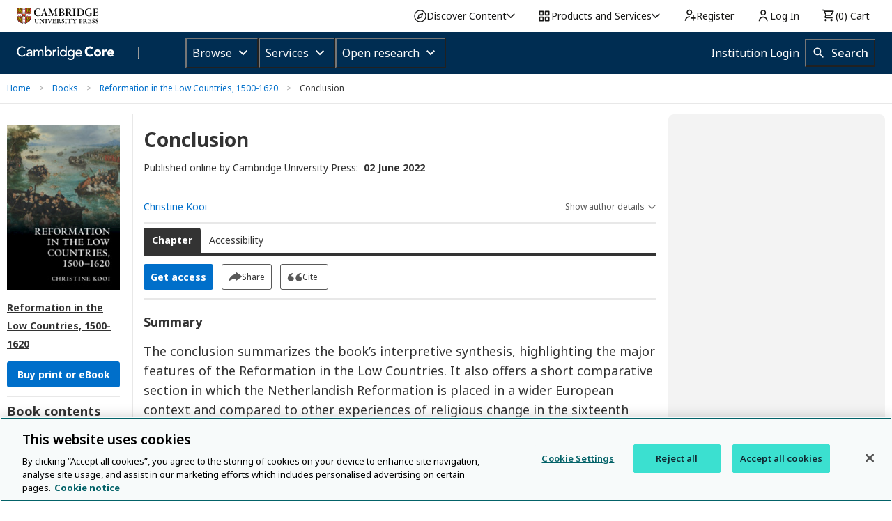

--- FILE ---
content_type: application/javascript; charset=UTF-8
request_url: https://www.cambridge.org/cdn-cgi/challenge-platform/scripts/jsd/main.js
body_size: 7750
content:
window._cf_chl_opt={AKGCx8:'b'};~function(S8,Ed,Ee,EM,Eg,EQ,ET,EN,Ez,S3){S8=A,function(s,E,SG,S7,S,o){for(SG={s:538,E:493,S:395,o:546,V:580,W:413,x:394,k:500,Y:534,b:403,n:479},S7=A,S=s();!![];)try{if(o=parseInt(S7(SG.s))/1*(-parseInt(S7(SG.E))/2)+-parseInt(S7(SG.S))/3*(-parseInt(S7(SG.o))/4)+parseInt(S7(SG.V))/5*(-parseInt(S7(SG.W))/6)+parseInt(S7(SG.x))/7+-parseInt(S7(SG.k))/8+parseInt(S7(SG.Y))/9*(parseInt(S7(SG.b))/10)+parseInt(S7(SG.n))/11,E===o)break;else S.push(S.shift())}catch(V){S.push(S.shift())}}(i,886965),Ed=this||self,Ee=Ed[S8(519)],EM=function(ob,oY,ok,oW,ow,oq,S9,E,S,o,V){return ob={s:513,E:397},oY={s:508,E:612,S:475,o:559,V:497,W:420,x:615,k:508,Y:420,b:615,n:508,v:545,F:492,f:505,l:553,Z:474,D:553,J:503,m:545,X:468,B:522,P:558,R:514,H:393,K:482,I:559,G:464,a:522,d:419,e:441},ok={s:586,E:456},oW={s:456,E:441,S:555,o:525,V:476,W:454,x:525,k:476,Y:588,b:613,n:508,v:511,F:555,f:525,l:516,Z:539,D:503,J:541,m:516,X:614,B:501,P:478,R:422,H:516,K:404,I:452,G:503,a:514,d:539,e:474,M:503,g:424,Q:555,O:476,j:512,c:516,T:539,N:503,h:516,z:432,U:614,y:559,C:504,L:474,i0:539,i1:503,i2:404,i3:486,i4:434,i5:503,i6:614,i7:586,i8:549,i9:470,ii:494,it:464},ow={s:542,E:532},oq={s:542,E:441},S9=S8,E={'PVrVh':function(W,k){return W+k},'HZQuu':function(W,k){return W+k},'fEkTw':function(W,x){return W(x)},'qJwWM':function(W,k){return k==W},'bjjOd':function(W,x){return W(x)},'wcXLZ':function(W,k){return W<<k},'lLRsq':function(W,k){return W-k},'IHVKH':function(W,k){return k|W},'lLyqh':function(W,x){return W(x)},'AQiIt':function(W,k){return W>k},'fWwuL':function(W,k){return W&k},'OWxRX':function(W,x){return W(x)},'fgkOo':function(W,k){return W<k},'lYDYn':function(W,k){return k!==W},'LGHJo':function(W,k){return W>k},'PeRmD':function(W,k){return k|W},'Lzvrc':function(W,k){return k==W},'PhLlz':function(W,x){return W(x)},'LZNWZ':function(W,k){return k==W},'eMelh':function(W,k){return W|k},'OERDp':function(W,k){return k==W},'KdzKt':function(W,x){return W(x)},'wtZjO':function(W,k){return W!=k},'YQumP':function(W,k){return W&k},'IXJTQ':function(W,x){return W(x)},'UJXyP':function(W,k){return W*k},'gFtoE':function(W,k){return W<k},'XwQUI':function(W,k){return W!=k},'xhHKB':function(W,k){return W&k},'LgQzL':function(W,k){return W==k},'ycsBa':function(W,x){return W(x)},'ttNdO':function(W,k){return k*W},'ZcAQS':function(W,k){return W==k},'sIIXT':function(W,k){return W*k},'yYhbI':function(W,k){return W!=k},'SSxKp':function(W,k){return W&k},'XxCZQ':function(W,k){return W===k}},S=String[S9(ob.s)],o={'h':function(W,Si,x,k){return Si=S9,x={},x[Si(ow.s)]=Si(ow.E),k=x,null==W?'':o.g(W,6,function(Y,St){return St=Si,k[St(oq.s)][St(oq.E)](Y)})},'g':function(W,x,Y,op,Ss,F,Z,D,J,X,B,P,R,H,K,I,G,M,Q,O,j,T){if(op={s:396},Ss=S9,F={'EKaGV':function(N,z,SA){return SA=A,E[SA(op.s)](N,z)}},null==W)return'';for(D={},J={},X='',B=2,P=3,R=2,H=[],K=0,I=0,G=0;G<W[Ss(oW.s)];G+=1)if(M=W[Ss(oW.E)](G),Object[Ss(oW.S)][Ss(oW.o)][Ss(oW.V)](D,M)||(D[M]=P++,J[M]=!0),Q=E[Ss(oW.W)](X,M),Object[Ss(oW.S)][Ss(oW.x)][Ss(oW.k)](D,Q))X=Q;else for(O=Ss(oW.Y)[Ss(oW.b)]('|'),j=0;!![];){switch(O[j++]){case'0':B--;continue;case'1':B==0&&(B=Math[Ss(oW.n)](2,R),R++);continue;case'2':X=E[Ss(oW.v)](String,M);continue;case'3':if(Object[Ss(oW.F)][Ss(oW.f)][Ss(oW.k)](J,X)){if(256>X[Ss(oW.l)](0)){for(Z=0;Z<R;K<<=1,E[Ss(oW.Z)](I,x-1)?(I=0,H[Ss(oW.D)](E[Ss(oW.J)](Y,K)),K=0):I++,Z++);for(T=X[Ss(oW.m)](0),Z=0;8>Z;K=E[Ss(oW.X)](K,1)|1&T,I==E[Ss(oW.B)](x,1)?(I=0,H[Ss(oW.D)](Y(K)),K=0):I++,T>>=1,Z++);}else{for(T=1,Z=0;Z<R;K=E[Ss(oW.P)](E[Ss(oW.X)](K,1),T),I==x-1?(I=0,H[Ss(oW.D)](E[Ss(oW.R)](Y,K)),K=0):I++,T=0,Z++);for(T=X[Ss(oW.H)](0),Z=0;E[Ss(oW.K)](16,Z);K=K<<1.91|E[Ss(oW.I)](T,1),I==x-1?(I=0,H[Ss(oW.G)](E[Ss(oW.a)](Y,K)),K=0):I++,T>>=1,Z++);}B--,E[Ss(oW.d)](0,B)&&(B=Math[Ss(oW.n)](2,R),R++),delete J[X]}else for(T=D[X],Z=0;E[Ss(oW.e)](Z,R);K=K<<1.82|E[Ss(oW.I)](T,1),x-1==I?(I=0,H[Ss(oW.M)](E[Ss(oW.v)](Y,K)),K=0):I++,T>>=1,Z++);continue;case'4':D[Q]=P++;continue}break}if(E[Ss(oW.g)]('',X)){if(Object[Ss(oW.Q)][Ss(oW.o)][Ss(oW.O)](J,X)){if(E[Ss(oW.j)](256,X[Ss(oW.c)](0))){for(Z=0;Z<R;K<<=1,E[Ss(oW.T)](I,x-1)?(I=0,H[Ss(oW.N)](Y(K)),K=0):I++,Z++);for(T=X[Ss(oW.h)](0),Z=0;8>Z;K=E[Ss(oW.z)](E[Ss(oW.U)](K,1),1.65&T),E[Ss(oW.y)](I,x-1)?(I=0,H[Ss(oW.N)](E[Ss(oW.C)](Y,K)),K=0):I++,T>>=1,Z++);}else{for(T=1,Z=0;E[Ss(oW.L)](Z,R);K=K<<1|T,E[Ss(oW.i0)](I,E[Ss(oW.B)](x,1))?(I=0,H[Ss(oW.i1)](Y(K)),K=0):I++,T=0,Z++);for(T=X[Ss(oW.c)](0),Z=0;E[Ss(oW.i2)](16,Z);K=K<<1|T&1,x-1==I?(I=0,H[Ss(oW.i1)](Y(K)),K=0):I++,T>>=1,Z++);}B--,E[Ss(oW.i3)](0,B)&&(B=Math[Ss(oW.n)](2,R),R++),delete J[X]}else for(T=D[X],Z=0;Z<R;K=E[Ss(oW.i4)](K<<1,1&T),x-1==I?(I=0,H[Ss(oW.i5)](Y(K)),K=0):I++,T>>=1,Z++);B--,E[Ss(oW.y)](0,B)&&R++}for(T=2,Z=0;Z<R;K=E[Ss(oW.i6)](K,1)|T&1.63,E[Ss(oW.i7)](I,x-1)?(I=0,H[Ss(oW.M)](E[Ss(oW.i8)](Y,K)),K=0):I++,T>>=1,Z++);for(;;)if(K<<=1,x-1==I){if(Ss(oW.i9)!==Ss(oW.i9))return F[Ss(oW.ii)]('o.',E);else{H[Ss(oW.G)](E[Ss(oW.R)](Y,K));break}}else I++;return H[Ss(oW.it)]('')},'j':function(W,ox,SE){return ox={s:516},SE=S9,E[SE(ok.s)](null,W)?'':''==W?null:o.i(W[SE(ok.E)],32768,function(x,SS){return SS=SE,W[SS(ox.s)](x)})},'i':function(W,x,Y,So,F,Z,D,J,X,B,P,R,H,K,I,G,Q,M){for(So=S9,F=[],Z=4,D=4,J=3,X=[],R=Y(0),H=x,K=1,B=0;3>B;F[B]=B,B+=1);for(I=0,G=Math[So(oY.s)](2,2),P=1;E[So(oY.E)](P,G);M=E[So(oY.S)](R,H),H>>=1,E[So(oY.o)](0,H)&&(H=x,R=E[So(oY.V)](Y,K++)),I|=E[So(oY.W)](E[So(oY.x)](0,M)?1:0,P),P<<=1);switch(I){case 0:for(I=0,G=Math[So(oY.k)](2,8),P=1;G!=P;M=H&R,H>>=1,H==0&&(H=x,R=Y(K++)),I|=E[So(oY.Y)](E[So(oY.b)](0,M)?1:0,P),P<<=1);Q=S(I);break;case 1:for(I=0,G=Math[So(oY.n)](2,16),P=1;E[So(oY.v)](P,G);M=E[So(oY.F)](R,H),H>>=1,E[So(oY.f)](0,H)&&(H=x,R=E[So(oY.l)](Y,K++)),I|=(E[So(oY.Z)](0,M)?1:0)*P,P<<=1);Q=E[So(oY.D)](S,I);break;case 2:return''}for(B=F[3]=Q,X[So(oY.J)](Q);;){if(K>W)return'';for(I=0,G=Math[So(oY.k)](2,J),P=1;E[So(oY.m)](P,G);M=E[So(oY.F)](R,H),H>>=1,H==0&&(H=x,R=Y(K++)),I|=E[So(oY.X)](0<M?1:0,P),P<<=1);switch(Q=I){case 0:for(I=0,G=Math[So(oY.n)](2,8),P=1;G!=P;M=H&R,H>>=1,E[So(oY.B)](0,H)&&(H=x,R=Y(K++)),I|=E[So(oY.P)](0<M?1:0,P),P<<=1);F[D++]=E[So(oY.R)](S,I),Q=D-1,Z--;break;case 1:for(I=0,G=Math[So(oY.n)](2,16),P=1;E[So(oY.H)](P,G);M=E[So(oY.K)](R,H),H>>=1,E[So(oY.I)](0,H)&&(H=x,R=Y(K++)),I|=E[So(oY.X)](0<M?1:0,P),P<<=1);F[D++]=S(I),Q=D-1,Z--;break;case 2:return X[So(oY.G)]('')}if(E[So(oY.a)](0,Z)&&(Z=Math[So(oY.k)](2,J),J++),F[Q])Q=F[Q];else if(E[So(oY.d)](Q,D))Q=B+B[So(oY.e)](0);else return null;X[So(oY.J)](Q),F[D++]=B+Q[So(oY.e)](0),Z--,B=Q,0==Z&&(Z=Math[So(oY.n)](2,J),J++)}}},V={},V[S9(ob.E)]=o.h,V}(),Eg={},Eg[S8(409)]='o',Eg[S8(570)]='s',Eg[S8(473)]='u',Eg[S8(568)]='z',Eg[S8(469)]='n',Eg[S8(535)]='I',Eg[S8(412)]='b',EQ=Eg,Ed[S8(450)]=function(s,E,S,o,oe,od,oa,SW,V,x,Y,F,Z,D,J){if(oe={s:584,E:498,S:523,o:584,V:563,W:574,x:465,k:563,Y:574,b:465,n:448,v:455,F:499,f:456,l:442,Z:526,D:481,J:414,m:429,X:577,B:550,P:564},od={s:603,E:594,S:456,o:429,V:596,W:577},oa={s:555,E:525,S:476,o:503},SW=S8,V={'ExaiJ':function(X,B){return X<B},'LpWCB':function(X,B){return X+B},'vVoPl':function(X,B){return X+B},'UCoIn':function(X,B){return X<B},'yHcTV':function(X,B){return X===B},'xZRoa':function(X,B){return B===X},'vjNfH':function(X,B,P){return X(B,P)},'fFvvJ':function(X,B){return X+B}},null===E||E===void 0)return o;for(x=Ec(E),s[SW(oe.s)][SW(oe.E)]&&(x=x[SW(oe.S)](s[SW(oe.o)][SW(oe.E)](E))),x=s[SW(oe.V)][SW(oe.W)]&&s[SW(oe.x)]?s[SW(oe.k)][SW(oe.Y)](new s[(SW(oe.b))](x)):function(X,Sx,B){for(Sx=SW,X[Sx(od.s)](),B=0;V[Sx(od.E)](B,X[Sx(od.S)]);X[B]===X[V[Sx(od.o)](B,1)]?X[Sx(od.V)](V[Sx(od.W)](B,1),1):B+=1);return X}(x),Y='nAsAaAb'.split('A'),Y=Y[SW(oe.n)][SW(oe.v)](Y),F=0;V[SW(oe.F)](F,x[SW(oe.f)]);Z=x[F],D=Ej(s,E,Z),Y(D)?(J=V[SW(oe.l)]('s',D)&&!s[SW(oe.Z)](E[Z]),V[SW(oe.D)](SW(oe.J),V[SW(oe.m)](S,Z))?W(V[SW(oe.X)](S,Z),D):J||W(S+Z,E[Z])):V[SW(oe.B)](W,V[SW(oe.P)](S,Z),D),F++);return o;function W(X,B,Sp){Sp=A,Object[Sp(oa.s)][Sp(oa.E)][Sp(oa.S)](o,B)||(o[B]=[]),o[B][Sp(oa.o)](X)}},ET=S8(400)[S8(613)](';'),EN=ET[S8(448)][S8(455)](ET),Ed[S8(490)]=function(s,E,oj,Sk,S,o,V,W,x){for(oj={s:608,E:456,S:589,o:602,V:417,W:606,x:415,k:565,Y:503,b:576},Sk=S8,S={'RBPpi':function(k,Y){return k===Y},'BBHBb':function(k,Y){return k<Y},'QDrOC':function(k,Y){return k(Y)}},o=Object[Sk(oj.s)](E),V=0;V<o[Sk(oj.E)];V++)if(Sk(oj.S)===Sk(oj.o))return null;else if(W=o[V],S[Sk(oj.V)]('f',W)&&(W='N'),s[W]){for(x=0;S[Sk(oj.W)](x,E[o[V]][Sk(oj.E)]);-1===s[W][Sk(oj.x)](E[o[V]][x])&&(S[Sk(oj.k)](EN,E[o[V]][x])||s[W][Sk(oj.Y)]('o.'+E[o[V]][x])),x++);}else s[W]=E[o[V]][Sk(oj.b)](function(Y){return'o.'+Y})},Ez=null,S3=S2(),S5();function A(t,s,E,S){return t=t-391,E=i(),S=E[t],S}function Ej(s,E,S,oJ,Sq,o,V,W){o=(oJ={s:590,E:520,S:409,o:520,V:433,W:443,x:443,k:563,Y:611,b:563,n:510},Sq=S8,{'vwOel':function(k,Y){return Y===k},'NbCKQ':function(k,Y){return k==Y},'ZkDyA':function(x,k,Y){return x(k,Y)}});try{V=E[S]}catch(x){return'i'}if(V==null)return o[Sq(oJ.s)](void 0,V)?'u':'x';if(o[Sq(oJ.E)](Sq(oJ.S),typeof V))try{if(o[Sq(oJ.o)](Sq(oJ.V),typeof V[Sq(oJ.W)]))return V[Sq(oJ.x)](function(){}),'p'}catch(k){}return s[Sq(oJ.k)][Sq(oJ.Y)](V)?'a':V===s[Sq(oJ.b)]?'D':V===!0?'T':!1===V?'F':(W=typeof V,Sq(oJ.V)==W?o[Sq(oJ.n)](EO,s,V)?'N':'f':EQ[W]||'?')}function Er(s,V3,Sf){return V3={s:607},Sf=S8,Math[Sf(V3.s)]()<s}function EL(V4,Sl,s){return V4={s:463,E:418},Sl=S8,s=Ed[Sl(V4.s)],Math[Sl(V4.E)](+atob(s.t))}function S6(o,V,VB,SI,W,x,k,Y){if(VB={s:444,E:509,S:567,o:451,V:471,W:536,x:428,k:533,Y:444,b:599,n:451,v:507,F:477,f:405,l:401,Z:599,D:423},SI=S8,W={},W[SI(VB.s)]=function(b,n){return b===n},W[SI(VB.E)]=SI(VB.S),W[SI(VB.o)]=SI(VB.V),W[SI(VB.W)]=SI(VB.x),x=W,!o[SI(VB.k)])return;x[SI(VB.Y)](V,x[SI(VB.E)])?(k={},k[SI(VB.b)]=x[SI(VB.n)],k[SI(VB.v)]=o.r,k[SI(VB.F)]=x[SI(VB.E)],Ed[SI(VB.f)][SI(VB.l)](k,'*')):(Y={},Y[SI(VB.Z)]=SI(VB.V),Y[SI(VB.v)]=o.r,Y[SI(VB.F)]=x[SI(VB.W)],Y[SI(VB.D)]=V,Ed[SI(VB.f)][SI(VB.l)](Y,'*'))}function S1(s,E,VW,Vp,Vw,VV,SJ,S,o,V,W){VW={s:416,E:567,S:540,o:552,V:463,W:573,x:446,k:472,Y:604,b:491,n:557,v:446,F:406,f:529,l:533,Z:467,D:496,J:560,m:562,X:430,B:430,P:447,R:447,H:449,K:397,I:460},Vp={s:437,E:488},Vw={s:399,E:495,S:438,o:485,V:583,W:575,x:416,k:426,Y:566,b:456,n:415,v:437,F:503,f:576,l:571,Z:591,D:583},VV={s:467},SJ=S8,S={'emNFJ':function(k,Y){return k<Y},'yoLQa':function(x,k){return x(k)},'bMSyk':function(k,Y){return Y!==k},'VmKpj':function(k,Y){return k>=Y},'dUPkc':function(k,Y){return k!==Y},'VIifg':SJ(VW.s),'JYLcx':SJ(VW.E),'ghwoM':SJ(VW.S),'ywIVy':SJ(VW.o)},o=Ed[SJ(VW.V)],console[SJ(VW.W)](Ed[SJ(VW.x)]),V=new Ed[(SJ(VW.k))](),V[SJ(VW.Y)](S[SJ(VW.b)],SJ(VW.n)+Ed[SJ(VW.v)][SJ(VW.F)]+S[SJ(VW.f)]+o.r),o[SJ(VW.l)]&&(V[SJ(VW.Z)]=5e3,V[SJ(VW.D)]=function(Sm){Sm=SJ,E(Sm(VV.s))}),V[SJ(VW.J)]=function(SX,Y,b){if(SX=SJ,S[SX(Vw.s)](SX(Vw.E),SX(Vw.E)))o[SX(Vw.S)]=V,W();else if(S[SX(Vw.o)](V[SX(Vw.V)],200)&&V[SX(Vw.V)]<300){if(S[SX(Vw.W)](SX(Vw.x),S[SX(Vw.k)])){if(Y=R[H],'f'===Y&&(Y='N'),K[Y]){for(b=0;S[SX(Vw.Y)](b,I[G[a]][SX(Vw.b)]);-1===d[Y][SX(Vw.n)](b[M[g]][b])&&(S[SX(Vw.v)](Q,O[j[c]][b])||T[Y][SX(Vw.F)]('o.'+N[h[z]][b])),b++);}else U[Y]=y[C[L]][SX(Vw.f)](function(i3){return'o.'+i3})}else E(S[SX(Vw.l)])}else S[SX(Vw.v)](E,SX(Vw.Z)+V[SX(Vw.D)])},V[SJ(VW.m)]=function(SB){SB=SJ,S[SB(Vp.s)](E,SB(Vp.E))},W={'t':EL(),'lhr':Ee[SJ(VW.X)]&&Ee[SJ(VW.B)][SJ(VW.P)]?Ee[SJ(VW.X)][SJ(VW.R)]:'','api':o[SJ(VW.l)]?!![]:![],'c':EC(),'payload':s},V[SJ(VW.H)](EM[SJ(VW.K)](JSON[SJ(VW.I)](W)))}function Eh(oT,SY,S,o,V,W,x,k){S=(oT={s:610,E:391,S:585,o:502,V:531,W:457,x:547,k:587,Y:543,b:601,n:544,v:461,F:453,f:597,l:480,Z:408},SY=S8,{'rDZBp':function(Y,b,n,v,F){return Y(b,n,v,F)},'mXnlZ':SY(oT.s),'NVRfY':SY(oT.E),'reObN':SY(oT.S)});try{return o=Ee[SY(oT.o)](SY(oT.V)),o[SY(oT.W)]=SY(oT.x),o[SY(oT.k)]='-1',Ee[SY(oT.Y)][SY(oT.b)](o),V=o[SY(oT.n)],W={},W=S[SY(oT.v)](pRIb1,V,V,'',W),W=pRIb1(V,V[S[SY(oT.F)]]||V[S[SY(oT.f)]],'n.',W),W=S[SY(oT.v)](pRIb1,V,o[S[SY(oT.l)]],'d.',W),Ee[SY(oT.Y)][SY(oT.Z)](o),x={},x.r=W,x.e=null,x}catch(Y){return k={},k.r={},k.e=Y,k}}function Ec(s,om,Sw,E){for(om={s:523,E:608,S:459},Sw=S8,E=[];null!==s;E=E[Sw(om.s)](Object[Sw(om.E)](s)),s=Object[Sw(om.S)](s));return E}function EC(){return Ey()!==null}function S2(Vx,SP){return Vx={s:581,E:581},SP=S8,crypto&&crypto[SP(Vx.s)]?crypto[SP(Vx.E)]():''}function EU(s,oy,oU,Sb,E,S){oy={s:439,E:431,S:483,o:572},oU={s:600,E:600,S:595,o:433},Sb=S8,E={'dlyxr':Sb(oy.s),'pWkiV':function(o,V){return V===o},'frUCd':function(o){return o()},'rhNQu':function(o,V,W){return o(V,W)}},S=E[Sb(oy.E)](Eh),E[Sb(oy.S)](S1,S.r,function(o,Sn){if(Sn=Sb,E[Sn(oU.s)]===E[Sn(oU.E)])E[Sn(oU.S)](typeof s,Sn(oU.o))&&s(o),Eu();else return}),S.e&&S4(Sb(oy.o),S.e)}function Ey(ou,Sv,E,S,o,V,W,x){for(ou={s:524,E:521,S:527,o:613,V:527,W:469,x:463},Sv=S8,E={},E[Sv(ou.s)]=Sv(ou.E),E[Sv(ou.S)]=function(k,Y){return k!==Y},S=E,o=S[Sv(ou.s)][Sv(ou.o)]('|'),V=0;!![];){switch(o[V++]){case'0':if(!W)return null;continue;case'1':return x;case'2':if(S[Sv(ou.V)](typeof x,Sv(ou.W))||x<30)return null;continue;case'3':W=Ed[Sv(ou.x)];continue;case'4':x=W.i;continue}break}}function Eu(V2,SF,E,S,o){if(V2={s:518,E:548,S:518},SF=S8,E={},E[SF(V2.s)]=function(V,W){return V===W},E[SF(V2.E)]=function(V,W){return W*V},S=E,o=Ey(),S[SF(V2.S)](o,null))return;Ez=(Ez&&clearTimeout(Ez),setTimeout(function(){EU()},S[SF(V2.E)](o,1e3)))}function S4(V,W,VY,SR,x,k,Y,b,n,v,F,f,l,Z){if(VY={s:427,E:557,S:402,o:435,V:463,W:446,x:406,k:582,Y:579,b:472,n:604,v:540,F:467,f:496,l:506,Z:506,D:398,J:466,m:446,X:466,B:421,P:446,R:578,H:489,K:425,I:407,G:599,a:561,d:449,e:397},SR=S8,x={},x[SR(VY.s)]=SR(VY.E),k=x,!Er(0))return![];b=(Y={},Y[SR(VY.S)]=V,Y[SR(VY.o)]=W,Y);try{n=Ed[SR(VY.V)],v=k[SR(VY.s)]+Ed[SR(VY.W)][SR(VY.x)]+SR(VY.k)+n.r+SR(VY.Y),F=new Ed[(SR(VY.b))](),F[SR(VY.n)](SR(VY.v),v),F[SR(VY.F)]=2500,F[SR(VY.f)]=function(){},f={},f[SR(VY.l)]=Ed[SR(VY.W)][SR(VY.Z)],f[SR(VY.D)]=Ed[SR(VY.W)][SR(VY.D)],f[SR(VY.J)]=Ed[SR(VY.m)][SR(VY.X)],f[SR(VY.B)]=Ed[SR(VY.P)][SR(VY.R)],f[SR(VY.H)]=S3,l=f,Z={},Z[SR(VY.K)]=b,Z[SR(VY.I)]=l,Z[SR(VY.G)]=SR(VY.a),F[SR(VY.d)](EM[SR(VY.e)](Z))}catch(D){}}function S5(Vm,VJ,SH,s,E,x,S,o,V){if(Vm={s:463,E:487,S:609,o:503,V:516,W:537,x:515,k:436,Y:440,b:517,n:551,v:458,F:556,f:438},VJ={s:392,E:517,S:551,o:438},SH=S8,s={'zJvAN':function(W,k){return W<<k},'AvhgG':function(W,k){return k&W},'bdyQE':function(W,k){return k==W},'QKxuv':function(W){return W()},'vRBJO':function(W){return W()}},E=Ed[SH(Vm.s)],!E){if(SH(Vm.E)===SH(Vm.S)){for(a=0;x<e;g<<=1,O-1==Q?(j=0,c[SH(Vm.o)](T(N)),h=0):z++,M++);for(x=U[SH(Vm.V)](0),y=0;8>C;i0=s[SH(Vm.W)](i1,1)|s[SH(Vm.x)](x,1),s[SH(Vm.k)](i2,i3-1)?(i4=0,i5[SH(Vm.o)](i6(i7)),i8=0):i9++,x>>=1,L++);}else return}if(!s[SH(Vm.Y)](S0))return;(S=![],o=function(){if(!S){if(S=!![],!S0())return;EU(function(x){S6(E,x)})}},Ee[SH(Vm.b)]!==SH(Vm.n))?o():Ed[SH(Vm.v)]?Ee[SH(Vm.v)](SH(Vm.F),o):(V=Ee[SH(Vm.f)]||function(){},Ee[SH(Vm.f)]=function(SK){SK=SH,s[SK(VJ.s)](V),Ee[SK(VJ.E)]!==SK(VJ.S)&&(Ee[SK(VJ.o)]=V,o())})}function i(VP){return VP='yYhbI,9120111ZVgQxX,3mGzZSA,PVrVh,LPkVS,SSTpq3,bMSyk,_cf_chl_opt;JJgc4;PJAn2;kJOnV9;IWJi4;OHeaY1;DqMg0;FKmRv9;LpvFx1;cAdz2;PqBHf2;nFZCC5;ddwW5;pRIb1;rxvNi8;RrrrA2;erHi9,postMessage,AdeF3,60IcCkqL,AQiIt,parent,AKGCx8,chctx,removeChild,object,bzLlv,Function,boolean,462xcTYhZ,d.cookie,indexOf,AbYei,RBPpi,floor,XxCZQ,UJXyP,pkLOA2,lLyqh,detail,lYDYn,errorInfoObject,VIifg,jFiRm,error,LpWCB,location,frUCd,PeRmD,function,eMelh,TYlZ6,bdyQE,yoLQa,onreadystatechange,enUzD,vRBJO,charAt,yHcTV,catch,cjhpa,IyBbj,_cf_chl_opt,href,includes,send,pRIb1,OfVUc,fWwuL,mXnlZ,HZQuu,bind,length,style,addEventListener,getPrototypeOf,stringify,rDZBp,gFDMb,__CF$cv$params,join,Set,LRmiB4,timeout,ttNdO,number,wwBDW,cloudflare-invisible,XMLHttpRequest,undefined,fgkOo,YQumP,call,event,IHVKH,189948KdsvCq,reObN,xZRoa,SSxKp,rhNQu,UrdEX,VmKpj,LZNWZ,JvZHW,xhr-error,JBxy9,rxvNi8,ghwoM,xhHKB,2GrZeyk,EKaGV,wnGeL,ontimeout,IXJTQ,getOwnPropertyNames,UCoIn,4937240ZQtTqM,lLRsq,createElement,push,PhLlz,LgQzL,CnwA5,sid,pow,AakOy,ZkDyA,fEkTw,LGHJo,fromCharCode,OWxRX,AvhgG,charCodeAt,readyState,btqMD,document,NbCKQ,3|0|4|2|1,ZcAQS,concat,gZxdo,hasOwnProperty,isNaN,iokUj,yeIVT,ywIVy,xryyh,iframe,8fGJDoAH5b47Xqv2+p3Tzt1nKescN$Ii6UuQL9rkWx-wEVFZjlmdRyPgM0OBhYCaS,api,679707ozqnrj,bigint,TAdfd,zJvAN,1039512BFAEwB,qJwWM,POST,bjjOd,xdtfI,body,contentWindow,XwQUI,5790272WgBLmz,display: none,xjVFs,KdzKt,vjNfH,loading,/jsd/oneshot/d251aa49a8a3/0.5599909660236251:1770053226:xXZtuIMY1YH12ZAH2er751AnDWCzIWs9JusgKR15HC0/,ycsBa,YDNDR,prototype,DOMContentLoaded,/cdn-cgi/challenge-platform/h/,sIIXT,Lzvrc,onload,jsd,onerror,Array,fFvvJ,QDrOC,emNFJ,success,symbol,XFCpn,string,JYLcx,error on cf_chl_props,log,from,dUPkc,map,vVoPl,aUjz8,/invisible/jsd,43975ATYDLR,randomUUID,/b/ov1/0.5599909660236251:1770053226:xXZtuIMY1YH12ZAH2er751AnDWCzIWs9JusgKR15HC0/,status,Object,contentDocument,OERDp,tabIndex,3|0|1|4|2,LDZmT,vwOel,http-code:,[native code],fXDCk,ExaiJ,pWkiV,splice,NVRfY,toString,source,dlyxr,appendChild,xRKpH,sort,open,now,BBHBb,random,keys,raeRj,clientInformation,isArray,wtZjO,split,wcXLZ,gFtoE,navigator,QKxuv'.split(','),i=function(){return VP},i()}function EO(E,S,oF,SV,o,V){return oF={s:530,E:569,S:411,o:569,V:411,W:555,x:598,k:476,Y:415,b:592},SV=S8,o={},o[SV(oF.s)]=function(W,k){return W instanceof k},o[SV(oF.E)]=function(W,k){return W<k},V=o,V[SV(oF.s)](S,E[SV(oF.S)])&&V[SV(oF.o)](0,E[SV(oF.V)][SV(oF.W)][SV(oF.x)][SV(oF.k)](S)[SV(oF.Y)](SV(oF.b)))}function S0(Vt,SZ,s,E,S,o,Vi,W,x){if(Vt={s:462,E:593,S:418,o:605,V:410,W:445,x:554,k:551,Y:438},SZ=S8,s={'fXDCk':function(V){return V()},'bzLlv':function(V,W){return V>W},'IyBbj':function(V,W){return V!==W},'YDNDR':SZ(Vt.s)},E=3600,S=s[SZ(Vt.E)](EL),o=Math[SZ(Vt.S)](Date[SZ(Vt.o)]()/1e3),s[SZ(Vt.V)](o-S,E)){if(s[SZ(Vt.W)](s[SZ(Vt.x)],s[SZ(Vt.x)]))Vi={s:517,E:484,S:438,o:528},W={'UrdEX':SZ(Vt.k),'yeIVT':function(k){return k()}},x=W[SZ(Vt.Y)]||function(){},x[SZ(Vt.Y)]=function(SD){SD=SZ,x(),x[SD(Vi.s)]!==W[SD(Vi.E)]&&(f[SD(Vi.S)]=x,W[SD(Vi.o)](l))};else return![]}return!![]}}()

--- FILE ---
content_type: application/javascript; charset=UTF-8
request_url: https://www.cambridge.org/core/page-component/7e34e43.js
body_size: 109301
content:
/*! For license information please see LICENSES */
(window.webpackJsonp=window.webpackJsonp||[]).push([[3],{1:function(t,e,n){"use strict";function r(t){return r="function"==typeof Symbol&&"symbol"==typeof Symbol.iterator?function(t){return typeof t}:function(t){return t&&"function"==typeof Symbol&&t.constructor===Symbol&&t!==Symbol.prototype?"symbol":typeof t},r(t)}n.d(e,"a",(function(){return r}))},10:function(t,e,n){"use strict";(function(t,r,o){var c,f=n(19),l=n(1),h=(n(17),n(420),n(23),n(18),n(32),n(30),n(49),n(50),n(22),n(29),n(421),n(38),n(117),n(47),n(53),n(173),n(68),n(258)),d=Object.prototype.toString,v=Object.getPrototypeOf,y=(c=Object.create(null),function(t){var e=d.call(t);return c[e]||(c[e]=e.slice(8,-1).toLowerCase())}),m=function(t){return t=t.toLowerCase(),function(e){return y(e)===t}},w=function(t){return function(e){return Object(l.a)(e)===t}},_=Array.isArray,O=w("undefined");var x=m("ArrayBuffer");var S=w("string"),E=w("function"),j=w("number"),k=function(t){return null!==t&&"object"===Object(l.a)(t)},A=function(t){if("object"!==y(t))return!1;var e=v(t);return!(null!==e&&e!==Object.prototype&&null!==Object.getPrototypeOf(e)||Symbol.toStringTag in t||Symbol.iterator in t)},T=m("Date"),R=m("File"),C=m("Blob"),P=m("FileList"),N=m("URLSearchParams"),L=["ReadableStream","Request","Response","Headers"].map(m),$=Object(f.a)(L,4),I=$[0],F=$[1],D=$[2],M=$[3];function U(t,e){var i,n,r=arguments.length>2&&void 0!==arguments[2]?arguments[2]:{},o=r.allOwnKeys,c=void 0!==o&&o;if(null!=t)if("object"!==Object(l.a)(t)&&(t=[t]),_(t))for(i=0,n=t.length;i<n;i++)e.call(null,t[i],i,t);else{var f,h=c?Object.getOwnPropertyNames(t):Object.keys(t),d=h.length;for(i=0;i<d;i++)f=h[i],e.call(null,t[f],f,t)}}function B(t,e){e=e.toLowerCase();for(var n,r=Object.keys(t),i=r.length;i-- >0;)if(e===(n=r[i]).toLowerCase())return n;return null}var z="undefined"!=typeof globalThis?globalThis:"undefined"!=typeof self?self:"undefined"!=typeof window?window:t,H=function(t){return!O(t)&&t!==z};var V,W=(V="undefined"!=typeof Uint8Array&&v(Uint8Array),function(t){return V&&t instanceof V}),K=m("HTMLFormElement"),G=function(t){var e=Object.prototype.hasOwnProperty;return function(t,n){return e.call(t,n)}}(),J=m("RegExp"),X=function(t,e){var n=Object.getOwnPropertyDescriptors(t),r={};U(n,(function(n,o){var c;!1!==(c=e(n,o,t))&&(r[o]=c||n)})),Object.defineProperties(t,r)},Q="abcdefghijklmnopqrstuvwxyz",Y="0123456789",Z={DIGIT:Y,ALPHA:Q,ALPHA_DIGIT:Q+Q.toUpperCase()+Y};var tt,et,nt,ot,it=m("AsyncFunction"),at=(tt="function"==typeof r,et=E(z.postMessage),tt?r:et?(nt="axios@".concat(Math.random()),ot=[],z.addEventListener("message",(function(t){var source=t.source,data=t.data;source===z&&data===nt&&ot.length&&ot.shift()()}),!1),function(t){ot.push(t),z.postMessage(nt,"*")}):function(t){return setTimeout(t)}),ut="undefined"!=typeof queueMicrotask?queueMicrotask.bind(z):void 0!==o&&o.nextTick||at;e.a={isArray:_,isArrayBuffer:x,isBuffer:function(t){return null!==t&&!O(t)&&null!==t.constructor&&!O(t.constructor)&&E(t.constructor.isBuffer)&&t.constructor.isBuffer(t)},isFormData:function(t){var e;return t&&("function"==typeof FormData&&t instanceof FormData||E(t.append)&&("formdata"===(e=y(t))||"object"===e&&E(t.toString)&&"[object FormData]"===t.toString()))},isArrayBufferView:function(t){return"undefined"!=typeof ArrayBuffer&&ArrayBuffer.isView?ArrayBuffer.isView(t):t&&t.buffer&&x(t.buffer)},isString:S,isNumber:j,isBoolean:function(t){return!0===t||!1===t},isObject:k,isPlainObject:A,isReadableStream:I,isRequest:F,isResponse:D,isHeaders:M,isUndefined:O,isDate:T,isFile:R,isBlob:C,isRegExp:J,isFunction:E,isStream:function(t){return k(t)&&E(t.pipe)},isURLSearchParams:N,isTypedArray:W,isFileList:P,forEach:U,merge:function t(){for(var e=H(this)&&this||{},n=e.caseless,r={},o=function(e,o){var c=n&&B(r,o)||o;A(r[c])&&A(e)?r[c]=t(r[c],e):A(e)?r[c]=t({},e):_(e)?r[c]=e.slice():r[c]=e},i=0,c=arguments.length;i<c;i++)arguments[i]&&U(arguments[i],o);return r},extend:function(a,b,t){var e=arguments.length>3&&void 0!==arguments[3]?arguments[3]:{},n=e.allOwnKeys;return U(b,(function(e,n){t&&E(e)?a[n]=Object(h.a)(e,t):a[n]=e}),{allOwnKeys:n}),a},trim:function(t){return t.trim?t.trim():t.replace(/^[\s\uFEFF\xA0]+|[\s\uFEFF\xA0]+$/g,"")},stripBOM:function(content){return 65279===content.charCodeAt(0)&&(content=content.slice(1)),content},inherits:function(t,e,n,r){t.prototype=Object.create(e.prototype,r),t.prototype.constructor=t,Object.defineProperty(t,"super",{value:e.prototype}),n&&Object.assign(t.prototype,n)},toFlatObject:function(t,e,filter,n){var r,i,o,c={};if(e=e||{},null==t)return e;do{for(i=(r=Object.getOwnPropertyNames(t)).length;i-- >0;)o=r[i],n&&!n(o,t,e)||c[o]||(e[o]=t[o],c[o]=!0);t=!1!==filter&&v(t)}while(t&&(!filter||filter(t,e))&&t!==Object.prototype);return e},kindOf:y,kindOfTest:m,endsWith:function(t,e,n){t=String(t),(void 0===n||n>t.length)&&(n=t.length),n-=e.length;var r=t.indexOf(e,n);return-1!==r&&r===n},toArray:function(t){if(!t)return null;if(_(t))return t;var i=t.length;if(!j(i))return null;for(var e=new Array(i);i-- >0;)e[i]=t[i];return e},forEachEntry:function(t,e){for(var n,r=(t&&t[Symbol.iterator]).call(t);(n=r.next())&&!n.done;){var o=n.value;e.call(t,o[0],o[1])}},matchAll:function(t,e){for(var n,r=[];null!==(n=t.exec(e));)r.push(n);return r},isHTMLForm:K,hasOwnProperty:G,hasOwnProp:G,reduceDescriptors:X,freezeMethods:function(t){X(t,(function(e,n){if(E(t)&&-1!==["arguments","caller","callee"].indexOf(n))return!1;var r=t[n];E(r)&&(e.enumerable=!1,"writable"in e?e.writable=!1:e.set||(e.set=function(){throw Error("Can not rewrite read-only method '"+n+"'")}))}))},toObjectSet:function(t,e){var n={},r=function(t){t.forEach((function(t){n[t]=!0}))};return _(t)?r(t):r(String(t).split(e)),n},toCamelCase:function(t){return t.toLowerCase().replace(/[-_\s]([a-z\d])(\w*)/g,(function(t,e,n){return e.toUpperCase()+n}))},noop:function(){},toFiniteNumber:function(t,e){return null!=t&&Number.isFinite(t=+t)?t:e},findKey:B,global:z,isContextDefined:H,ALPHABET:Z,generateString:function(){for(var t=arguments.length>0&&void 0!==arguments[0]?arguments[0]:16,e=arguments.length>1&&void 0!==arguments[1]?arguments[1]:Z.ALPHA_DIGIT,n="",r=e.length;t--;)n+=e[Math.random()*r|0];return n},isSpecCompliantForm:function(t){return!!(t&&E(t.append)&&"FormData"===t[Symbol.toStringTag]&&t[Symbol.iterator])},toJSONObject:function(t){var e=new Array(10);return function t(source,i){if(k(source)){if(e.indexOf(source)>=0)return;if(!("toJSON"in source)){e[i]=source;var n=_(source)?[]:{};return U(source,(function(e,r){var o=t(e,i+1);!O(o)&&(n[r]=o)})),e[i]=void 0,n}}return source}(t,0)},isAsyncFn:it,isThenable:function(t){return t&&(k(t)||E(t))&&E(t.then)&&E(t.catch)},setImmediate:at,asap:ut}}).call(this,n(72),n(301).setImmediate,n(71))},100:function(t,e){t.exports=function(t){if(null==t)throw TypeError("Can't call method on  "+t);return t}},101:function(t,e){function n(e){return t.exports=n="function"==typeof Symbol&&"symbol"==typeof Symbol.iterator?function(t){return typeof t}:function(t){return t&&"function"==typeof Symbol&&t.constructor===Symbol&&t!==Symbol.prototype?"symbol":typeof t},t.exports.__esModule=!0,t.exports.default=t.exports,n(e)}t.exports=n,t.exports.__esModule=!0,t.exports.default=t.exports},102:function(t,e,n){var r=n(306);t.exports=function(t,e){if("function"!=typeof e&&null!==e)throw new TypeError("Super expression must either be null or a function");t.prototype=Object.create(e&&e.prototype,{constructor:{value:t,writable:!0,configurable:!0}}),Object.defineProperty(t,"prototype",{writable:!1}),e&&r(t,e)},t.exports.__esModule=!0,t.exports.default=t.exports},103:function(t,e,n){var r=n(101).default,o=n(437);t.exports=function(t,e){if(e&&("object"===r(e)||"function"==typeof e))return e;if(void 0!==e)throw new TypeError("Derived constructors may only return object or undefined");return o(t)},t.exports.__esModule=!0,t.exports.default=t.exports},106:function(t,e,n){"use strict";(function(t){var r=n(1),o=(n(133),n(23),n(22),n(10)),c=n(24),f=n(259);function l(t){return o.a.isPlainObject(t)||o.a.isArray(t)}function h(t){return o.a.endsWith(t,"[]")?t.slice(0,-2):t}function d(path,t,e){return path?path.concat(t).map((function(t,i){return t=h(t),!e&&i?"["+t+"]":t})).join(e?".":""):t}var v=o.a.toFlatObject(o.a,{},null,(function(t){return/^is[A-Z]/.test(t)}));e.a=function(e,n,y){if(!o.a.isObject(e))throw new TypeError("target must be an object");n=n||new(f.a||FormData);var m=(y=o.a.toFlatObject(y,{metaTokens:!0,dots:!1,indexes:!1},!1,(function(option,source){return!o.a.isUndefined(source[option])}))).metaTokens,w=y.visitor||E,_=y.dots,O=y.indexes,x=(y.Blob||"undefined"!=typeof Blob&&Blob)&&o.a.isSpecCompliantForm(n);if(!o.a.isFunction(w))throw new TypeError("visitor must be a function");function S(e){if(null===e)return"";if(o.a.isDate(e))return e.toISOString();if(!x&&o.a.isBlob(e))throw new c.a("Blob is not supported. Use a Buffer instead.");return o.a.isArrayBuffer(e)||o.a.isTypedArray(e)?x&&"function"==typeof Blob?new Blob([e]):t.from(e):e}function E(t,e,path){var c=t;if(t&&!path&&"object"===Object(r.a)(t))if(o.a.endsWith(e,"{}"))e=m?e:e.slice(0,-2),t=JSON.stringify(t);else if(o.a.isArray(t)&&function(t){return o.a.isArray(t)&&!t.some(l)}(t)||(o.a.isFileList(t)||o.a.endsWith(e,"[]"))&&(c=o.a.toArray(t)))return e=h(e),c.forEach((function(t,r){!o.a.isUndefined(t)&&null!==t&&n.append(!0===O?d([e],r,_):null===O?e:e+"[]",S(t))})),!1;return!!l(t)||(n.append(d(path,e,_),S(t)),!1)}var j=[],k=Object.assign(v,{defaultVisitor:E,convertValue:S,isVisitable:l});if(!o.a.isObject(e))throw new TypeError("data must be an object");return function t(e,path){if(!o.a.isUndefined(e)){if(-1!==j.indexOf(e))throw Error("Circular reference detected in "+path.join("."));j.push(e),o.a.forEach(e,(function(e,r){!0===(!(o.a.isUndefined(e)||null===e)&&w.call(n,e,o.a.isString(r)?r.trim():r,path,k))&&t(e,path?path.concat(r):[r])})),j.pop()}}(e),n}}).call(this,n(174).Buffer)},107:function(t,e,n){"use strict";(function(t){var r=n(1),o=(n(133),n(23),n(22),n(11)),c=n(25),f=n(263);function l(t){return o.a.isPlainObject(t)||o.a.isArray(t)}function h(t){return o.a.endsWith(t,"[]")?t.slice(0,-2):t}function d(path,t,e){return path?path.concat(t).map((function(t,i){return t=h(t),!e&&i?"["+t+"]":t})).join(e?".":""):t}var v=o.a.toFlatObject(o.a,{},null,(function(t){return/^is[A-Z]/.test(t)}));e.a=function(e,n,y){if(!o.a.isObject(e))throw new TypeError("target must be an object");n=n||new(f.a||FormData);var m=(y=o.a.toFlatObject(y,{metaTokens:!0,dots:!1,indexes:!1},!1,(function(option,source){return!o.a.isUndefined(source[option])}))).metaTokens,w=y.visitor||E,_=y.dots,O=y.indexes,x=(y.Blob||"undefined"!=typeof Blob&&Blob)&&o.a.isSpecCompliantForm(n);if(!o.a.isFunction(w))throw new TypeError("visitor must be a function");function S(e){if(null===e)return"";if(o.a.isDate(e))return e.toISOString();if(!x&&o.a.isBlob(e))throw new c.a("Blob is not supported. Use a Buffer instead.");return o.a.isArrayBuffer(e)||o.a.isTypedArray(e)?x&&"function"==typeof Blob?new Blob([e]):t.from(e):e}function E(t,e,path){var c=t;if(t&&!path&&"object"===Object(r.a)(t))if(o.a.endsWith(e,"{}"))e=m?e:e.slice(0,-2),t=JSON.stringify(t);else if(o.a.isArray(t)&&function(t){return o.a.isArray(t)&&!t.some(l)}(t)||(o.a.isFileList(t)||o.a.endsWith(e,"[]"))&&(c=o.a.toArray(t)))return e=h(e),c.forEach((function(t,r){!o.a.isUndefined(t)&&null!==t&&n.append(!0===O?d([e],r,_):null===O?e:e+"[]",S(t))})),!1;return!!l(t)||(n.append(d(path,e,_),S(t)),!1)}var j=[],k=Object.assign(v,{defaultVisitor:E,convertValue:S,isVisitable:l});if(!o.a.isObject(e))throw new TypeError("data must be an object");return function t(e,path){if(!o.a.isUndefined(e)){if(-1!==j.indexOf(e))throw Error("Circular reference detected in "+path.join("."));j.push(e),o.a.forEach(e,(function(e,r){!0===(!(o.a.isUndefined(e)||null===e)&&w.call(n,e,o.a.isString(r)?r.trim():r,path,k))&&t(e,path?path.concat(r):[r])})),j.pop()}}(e),n}}).call(this,n(174).Buffer)},11:function(t,e,n){"use strict";(function(t,r,o){var c,f=n(19),l=n(1),h=(n(17),n(420),n(23),n(18),n(32),n(30),n(49),n(50),n(22),n(29),n(421),n(38),n(117),n(47),n(53),n(173),n(68),n(262)),d=Object.prototype.toString,v=Object.getPrototypeOf,y=(c=Object.create(null),function(t){var e=d.call(t);return c[e]||(c[e]=e.slice(8,-1).toLowerCase())}),m=function(t){return t=t.toLowerCase(),function(e){return y(e)===t}},w=function(t){return function(e){return Object(l.a)(e)===t}},_=Array.isArray,O=w("undefined");var x=m("ArrayBuffer");var S=w("string"),E=w("function"),j=w("number"),k=function(t){return null!==t&&"object"===Object(l.a)(t)},A=function(t){if("object"!==y(t))return!1;var e=v(t);return!(null!==e&&e!==Object.prototype&&null!==Object.getPrototypeOf(e)||Symbol.toStringTag in t||Symbol.iterator in t)},T=m("Date"),R=m("File"),C=m("Blob"),P=m("FileList"),N=m("URLSearchParams"),L=["ReadableStream","Request","Response","Headers"].map(m),$=Object(f.a)(L,4),I=$[0],F=$[1],D=$[2],M=$[3];function U(t,e){var i,n,r=arguments.length>2&&void 0!==arguments[2]?arguments[2]:{},o=r.allOwnKeys,c=void 0!==o&&o;if(null!=t)if("object"!==Object(l.a)(t)&&(t=[t]),_(t))for(i=0,n=t.length;i<n;i++)e.call(null,t[i],i,t);else{var f,h=c?Object.getOwnPropertyNames(t):Object.keys(t),d=h.length;for(i=0;i<d;i++)f=h[i],e.call(null,t[f],f,t)}}function B(t,e){e=e.toLowerCase();for(var n,r=Object.keys(t),i=r.length;i-- >0;)if(e===(n=r[i]).toLowerCase())return n;return null}var z="undefined"!=typeof globalThis?globalThis:"undefined"!=typeof self?self:"undefined"!=typeof window?window:t,H=function(t){return!O(t)&&t!==z};var V,W=(V="undefined"!=typeof Uint8Array&&v(Uint8Array),function(t){return V&&t instanceof V}),K=m("HTMLFormElement"),G=function(t){var e=Object.prototype.hasOwnProperty;return function(t,n){return e.call(t,n)}}(),J=m("RegExp"),X=function(t,e){var n=Object.getOwnPropertyDescriptors(t),r={};U(n,(function(n,o){var c;!1!==(c=e(n,o,t))&&(r[o]=c||n)})),Object.defineProperties(t,r)},Q="abcdefghijklmnopqrstuvwxyz",Y="0123456789",Z={DIGIT:Y,ALPHA:Q,ALPHA_DIGIT:Q+Q.toUpperCase()+Y};var tt,et,nt,ot,it=m("AsyncFunction"),at=(tt="function"==typeof r,et=E(z.postMessage),tt?r:et?(nt="axios@".concat(Math.random()),ot=[],z.addEventListener("message",(function(t){var source=t.source,data=t.data;source===z&&data===nt&&ot.length&&ot.shift()()}),!1),function(t){ot.push(t),z.postMessage(nt,"*")}):function(t){return setTimeout(t)}),ut="undefined"!=typeof queueMicrotask?queueMicrotask.bind(z):void 0!==o&&o.nextTick||at;e.a={isArray:_,isArrayBuffer:x,isBuffer:function(t){return null!==t&&!O(t)&&null!==t.constructor&&!O(t.constructor)&&E(t.constructor.isBuffer)&&t.constructor.isBuffer(t)},isFormData:function(t){var e;return t&&("function"==typeof FormData&&t instanceof FormData||E(t.append)&&("formdata"===(e=y(t))||"object"===e&&E(t.toString)&&"[object FormData]"===t.toString()))},isArrayBufferView:function(t){return"undefined"!=typeof ArrayBuffer&&ArrayBuffer.isView?ArrayBuffer.isView(t):t&&t.buffer&&x(t.buffer)},isString:S,isNumber:j,isBoolean:function(t){return!0===t||!1===t},isObject:k,isPlainObject:A,isReadableStream:I,isRequest:F,isResponse:D,isHeaders:M,isUndefined:O,isDate:T,isFile:R,isBlob:C,isRegExp:J,isFunction:E,isStream:function(t){return k(t)&&E(t.pipe)},isURLSearchParams:N,isTypedArray:W,isFileList:P,forEach:U,merge:function t(){for(var e=H(this)&&this||{},n=e.caseless,r={},o=function(e,o){var c=n&&B(r,o)||o;A(r[c])&&A(e)?r[c]=t(r[c],e):A(e)?r[c]=t({},e):_(e)?r[c]=e.slice():r[c]=e},i=0,c=arguments.length;i<c;i++)arguments[i]&&U(arguments[i],o);return r},extend:function(a,b,t){var e=arguments.length>3&&void 0!==arguments[3]?arguments[3]:{},n=e.allOwnKeys;return U(b,(function(e,n){t&&E(e)?a[n]=Object(h.a)(e,t):a[n]=e}),{allOwnKeys:n}),a},trim:function(t){return t.trim?t.trim():t.replace(/^[\s\uFEFF\xA0]+|[\s\uFEFF\xA0]+$/g,"")},stripBOM:function(content){return 65279===content.charCodeAt(0)&&(content=content.slice(1)),content},inherits:function(t,e,n,r){t.prototype=Object.create(e.prototype,r),t.prototype.constructor=t,Object.defineProperty(t,"super",{value:e.prototype}),n&&Object.assign(t.prototype,n)},toFlatObject:function(t,e,filter,n){var r,i,o,c={};if(e=e||{},null==t)return e;do{for(i=(r=Object.getOwnPropertyNames(t)).length;i-- >0;)o=r[i],n&&!n(o,t,e)||c[o]||(e[o]=t[o],c[o]=!0);t=!1!==filter&&v(t)}while(t&&(!filter||filter(t,e))&&t!==Object.prototype);return e},kindOf:y,kindOfTest:m,endsWith:function(t,e,n){t=String(t),(void 0===n||n>t.length)&&(n=t.length),n-=e.length;var r=t.indexOf(e,n);return-1!==r&&r===n},toArray:function(t){if(!t)return null;if(_(t))return t;var i=t.length;if(!j(i))return null;for(var e=new Array(i);i-- >0;)e[i]=t[i];return e},forEachEntry:function(t,e){for(var n,r=(t&&t[Symbol.iterator]).call(t);(n=r.next())&&!n.done;){var o=n.value;e.call(t,o[0],o[1])}},matchAll:function(t,e){for(var n,r=[];null!==(n=t.exec(e));)r.push(n);return r},isHTMLForm:K,hasOwnProperty:G,hasOwnProp:G,reduceDescriptors:X,freezeMethods:function(t){X(t,(function(e,n){if(E(t)&&-1!==["arguments","caller","callee"].indexOf(n))return!1;var r=t[n];E(r)&&(e.enumerable=!1,"writable"in e?e.writable=!1:e.set||(e.set=function(){throw Error("Can not rewrite read-only method '"+n+"'")}))}))},toObjectSet:function(t,e){var n={},r=function(t){t.forEach((function(t){n[t]=!0}))};return _(t)?r(t):r(String(t).split(e)),n},toCamelCase:function(t){return t.toLowerCase().replace(/[-_\s]([a-z\d])(\w*)/g,(function(t,e,n){return e.toUpperCase()+n}))},noop:function(){},toFiniteNumber:function(t,e){return null!=t&&Number.isFinite(t=+t)?t:e},findKey:B,global:z,isContextDefined:H,ALPHABET:Z,generateString:function(){for(var t=arguments.length>0&&void 0!==arguments[0]?arguments[0]:16,e=arguments.length>1&&void 0!==arguments[1]?arguments[1]:Z.ALPHA_DIGIT,n="",r=e.length;t--;)n+=e[Math.random()*r|0];return n},isSpecCompliantForm:function(t){return!!(t&&E(t.append)&&"FormData"===t[Symbol.toStringTag]&&t[Symbol.iterator])},toJSONObject:function(t){var e=new Array(10);return function t(source,i){if(k(source)){if(e.indexOf(source)>=0)return;if(!("toJSON"in source)){e[i]=source;var n=_(source)?[]:{};return U(source,(function(e,r){var o=t(e,i+1);!O(o)&&(n[r]=o)})),e[i]=void 0,n}}return source}(t,0)},isAsyncFn:it,isThenable:function(t){return t&&(k(t)||E(t))&&E(t.then)&&E(t.catch)},setImmediate:at,asap:ut}}).call(this,n(72),n(301).setImmediate,n(71))},1120:function(t,e,n){"use strict";var r={};n.r(r),n.d(r,"hasBrowserEnv",(function(){return T})),n.d(r,"hasStandardBrowserWebWorkerEnv",(function(){return P})),n.d(r,"hasStandardBrowserEnv",(function(){return C})),n.d(r,"navigator",(function(){return R})),n.d(r,"origin",(function(){return N}));n(32),n(17),n(30);var o=n(10),c=n(258),f=n(15),l=n(3),h=n(4),d=(n(37),n(29),n(133),n(49),n(50),n(23),n(22),n(106));function v(t){var e={"!":"%21","'":"%27","(":"%28",")":"%29","~":"%7E","%20":"+","%00":"\0"};return encodeURIComponent(t).replace(/[!'()~]|%20|%00/g,(function(t){return e[t]}))}function y(t,e){this._pairs=[],t&&Object(d.a)(t,this,e)}var m=y.prototype;m.append=function(t,e){this._pairs.push([t,e])},m.toString=function(t){var e=t?function(e){return t.call(this,e,v)}:v;return this._pairs.map((function(t){return e(t[0])+"="+e(t[1])}),"").join("&")};var w=y;function _(t){return encodeURIComponent(t).replace(/%3A/gi,":").replace(/%24/g,"$").replace(/%2C/gi,",").replace(/%20/g,"+").replace(/%5B/gi,"[").replace(/%5D/gi,"]")}function O(t,e,n){if(!e)return t;var r,c=n&&n.encode||_,f=n&&n.serialize;if(r=f?f(e,n):o.a.isURLSearchParams(e)?e.toString():new w(e,n).toString(c)){var l=t.indexOf("#");-1!==l&&(t=t.slice(0,l)),t+=(-1===t.indexOf("?")?"?":"&")+r}return t}var x=function(){function t(){Object(l.a)(this,t),this.handlers=[]}return Object(h.a)(t,[{key:"use",value:function(t,e,n){return this.handlers.push({fulfilled:t,rejected:e,synchronous:!!n&&n.synchronous,runWhen:n?n.runWhen:null}),this.handlers.length-1}},{key:"eject",value:function(t){this.handlers[t]&&(this.handlers[t]=null)}},{key:"clear",value:function(){this.handlers&&(this.handlers=[])}},{key:"forEach",value:function(t){o.a.forEach(this.handlers,(function(e){null!==e&&t(e)}))}}]),t}(),S=(n(34),n(24)),E={silentJSONParsing:!0,forcedJSONParsing:!0,clarifyTimeoutError:!1},j=(n(38),n(18),n(36),n(12),n(47),n(33)),k={isBrowser:!0,classes:{URLSearchParams:"undefined"!=typeof URLSearchParams?URLSearchParams:w,FormData:"undefined"!=typeof FormData?FormData:null,Blob:"undefined"!=typeof Blob?Blob:null},protocols:["http","https","file","blob","url","data"]},A=n(1),T="undefined"!=typeof window&&"undefined"!=typeof document,R="object"===("undefined"==typeof navigator?"undefined":Object(A.a)(navigator))&&navigator||void 0,C=T&&(!R||["ReactNative","NativeScript","NS"].indexOf(R.product)<0),P="undefined"!=typeof WorkerGlobalScope&&self instanceof WorkerGlobalScope&&"function"==typeof self.importScripts,N=T&&window.location.href||"http://localhost";function L(object,t){var e=Object.keys(object);if(Object.getOwnPropertySymbols){var n=Object.getOwnPropertySymbols(object);t&&(n=n.filter((function(t){return Object.getOwnPropertyDescriptor(object,t).enumerable}))),e.push.apply(e,n)}return e}function $(t){for(var i=1;i<arguments.length;i++){var source=null!=arguments[i]?arguments[i]:{};i%2?L(Object(source),!0).forEach((function(e){Object(j.a)(t,e,source[e])})):Object.getOwnPropertyDescriptors?Object.defineProperties(t,Object.getOwnPropertyDescriptors(source)):L(Object(source)).forEach((function(e){Object.defineProperty(t,e,Object.getOwnPropertyDescriptor(source,e))}))}return t}var I=$($({},r),k);n(173),n(68);var F=function(t){function e(path,t,n,r){var c=path[r++];if("__proto__"===c)return!0;var f=Number.isFinite(+c),l=r>=path.length;return c=!c&&o.a.isArray(n)?n.length:c,l?(o.a.hasOwnProp(n,c)?n[c]=[n[c],t]:n[c]=t,!f):(n[c]&&o.a.isObject(n[c])||(n[c]=[]),e(path,t,n[c],r)&&o.a.isArray(n[c])&&(n[c]=function(t){var i,e,n={},r=Object.keys(t),o=r.length;for(i=0;i<o;i++)n[e=r[i]]=t[e];return n}(n[c])),!f)}if(o.a.isFormData(t)&&o.a.isFunction(t.entries)){var n={};return o.a.forEachEntry(t,(function(t,r){e(function(t){return o.a.matchAll(/\w+|\[(\w*)]/g,t).map((function(t){return"[]"===t[0]?"":t[1]||t[0]}))}(t),r,n,0)})),n}return null};var D={transitional:E,adapter:["xhr","http","fetch"],transformRequest:[function(data,t){var e,n=t.getContentType()||"",r=n.indexOf("application/json")>-1,c=o.a.isObject(data);if(c&&o.a.isHTMLForm(data)&&(data=new FormData(data)),o.a.isFormData(data))return r?JSON.stringify(F(data)):data;if(o.a.isArrayBuffer(data)||o.a.isBuffer(data)||o.a.isStream(data)||o.a.isFile(data)||o.a.isBlob(data)||o.a.isReadableStream(data))return data;if(o.a.isArrayBufferView(data))return data.buffer;if(o.a.isURLSearchParams(data))return t.setContentType("application/x-www-form-urlencoded;charset=utf-8",!1),data.toString();if(c){if(n.indexOf("application/x-www-form-urlencoded")>-1)return function(data,t){return Object(d.a)(data,new I.classes.URLSearchParams,Object.assign({visitor:function(t,e,path,n){return I.isNode&&o.a.isBuffer(t)?(this.append(e,t.toString("base64")),!1):n.defaultVisitor.apply(this,arguments)}},t))}(data,this.formSerializer).toString();if((e=o.a.isFileList(data))||n.indexOf("multipart/form-data")>-1){var f=this.env&&this.env.FormData;return Object(d.a)(e?{"files[]":data}:data,f&&new f,this.formSerializer)}}return c||r?(t.setContentType("application/json",!1),function(t,e,n){if(o.a.isString(t))try{return(e||JSON.parse)(t),o.a.trim(t)}catch(t){if("SyntaxError"!==t.name)throw t}return(n||JSON.stringify)(t)}(data)):data}],transformResponse:[function(data){var t=this.transitional||D.transitional,e=t&&t.forcedJSONParsing,n="json"===this.responseType;if(o.a.isResponse(data)||o.a.isReadableStream(data))return data;if(data&&o.a.isString(data)&&(e&&!this.responseType||n)){var r=!(t&&t.silentJSONParsing)&&n;try{return JSON.parse(data)}catch(t){if(r){if("SyntaxError"===t.name)throw S.a.from(t,S.a.ERR_BAD_RESPONSE,this,null,this.response);throw t}}}return data}],timeout:0,xsrfCookieName:"XSRF-TOKEN",xsrfHeaderName:"X-XSRF-TOKEN",maxContentLength:-1,maxBodyLength:-1,env:{FormData:I.classes.FormData,Blob:I.classes.Blob},validateStatus:function(t){return t>=200&&t<300},headers:{common:{Accept:"application/json, text/plain, */*","Content-Type":void 0}}};o.a.forEach(["delete","get","head","post","put","patch"],(function(t){D.headers[t]={}}));var M=D,U=(n(39),n(19)),B=(n(70),n(53),o.a.toObjectSet(["age","authorization","content-length","content-type","etag","expires","from","host","if-modified-since","if-unmodified-since","last-modified","location","max-forwards","proxy-authorization","referer","retry-after","user-agent"]));function z(t,e){var n="undefined"!=typeof Symbol&&t[Symbol.iterator]||t["@@iterator"];if(!n){if(Array.isArray(t)||(n=function(t,e){if(!t)return;if("string"==typeof t)return H(t,e);var n=Object.prototype.toString.call(t).slice(8,-1);"Object"===n&&t.constructor&&(n=t.constructor.name);if("Map"===n||"Set"===n)return Array.from(t);if("Arguments"===n||/^(?:Ui|I)nt(?:8|16|32)(?:Clamped)?Array$/.test(n))return H(t,e)}(t))||e&&t&&"number"==typeof t.length){n&&(t=n);var i=0,r=function(){};return{s:r,n:function(){return i>=t.length?{done:!0}:{done:!1,value:t[i++]}},e:function(t){throw t},f:r}}throw new TypeError("Invalid attempt to iterate non-iterable instance.\nIn order to be iterable, non-array objects must have a [Symbol.iterator]() method.")}var o,c=!0,f=!1;return{s:function(){n=n.call(t)},n:function(){var t=n.next();return c=t.done,t},e:function(t){f=!0,o=t},f:function(){try{c||null==n.return||n.return()}finally{if(f)throw o}}}}function H(t,e){(null==e||e>t.length)&&(e=t.length);for(var i=0,n=new Array(e);i<e;i++)n[i]=t[i];return n}var V=Symbol("internals");function W(header){return header&&String(header).trim().toLowerCase()}function K(t){return!1===t||null==t?t:o.a.isArray(t)?t.map(K):String(t)}function G(t,e,header,filter,n){return o.a.isFunction(filter)?filter.call(this,e,header):(n&&(e=header),o.a.isString(e)?o.a.isString(filter)?-1!==e.indexOf(filter):o.a.isRegExp(filter)?filter.test(e):void 0:void 0)}var J=function(t,e){function n(t){Object(l.a)(this,n),t&&this.set(t)}return Object(h.a)(n,[{key:"set",value:function(header,t,e){var n=this;function r(t,e,r){var c=W(e);if(!c)throw new Error("header name must be a non-empty string");var f=o.a.findKey(n,c);(!f||void 0===n[f]||!0===r||void 0===r&&!1!==n[f])&&(n[f||e]=K(t))}var c=function(t,e){return o.a.forEach(t,(function(t,n){return r(t,n,e)}))};if(o.a.isPlainObject(header)||header instanceof this.constructor)c(header,t);else if(o.a.isString(header)&&(header=header.trim())&&!/^[-_a-zA-Z0-9^`|~,!#$%&'*+.]+$/.test(header.trim()))c(function(t){var e,n,i,r={};return t&&t.split("\n").forEach((function(line){i=line.indexOf(":"),e=line.substring(0,i).trim().toLowerCase(),n=line.substring(i+1).trim(),!e||r[e]&&B[e]||("set-cookie"===e?r[e]?r[e].push(n):r[e]=[n]:r[e]=r[e]?r[e]+", "+n:n)})),r}(header),t);else if(o.a.isHeaders(header)){var f,l=z(header.entries());try{for(l.s();!(f=l.n()).done;){var h=Object(U.a)(f.value,2),d=h[0];r(h[1],d,e)}}catch(t){l.e(t)}finally{l.f()}}else null!=header&&r(t,header,e);return this}},{key:"get",value:function(header,t){if(header=W(header)){var e=o.a.findKey(this,header);if(e){var n=this[e];if(!t)return n;if(!0===t)return function(t){for(var e,n=Object.create(null),r=/([^\s,;=]+)\s*(?:=\s*([^,;]+))?/g;e=r.exec(t);)n[e[1]]=e[2];return n}(n);if(o.a.isFunction(t))return t.call(this,n,e);if(o.a.isRegExp(t))return t.exec(n);throw new TypeError("parser must be boolean|regexp|function")}}}},{key:"has",value:function(header,t){if(header=W(header)){var e=o.a.findKey(this,header);return!(!e||void 0===this[e]||t&&!G(0,this[e],e,t))}return!1}},{key:"delete",value:function(header,t){var e=this,n=!1;function r(r){if(r=W(r)){var c=o.a.findKey(e,r);!c||t&&!G(0,e[c],c,t)||(delete e[c],n=!0)}}return o.a.isArray(header)?header.forEach(r):r(header),n}},{key:"clear",value:function(t){for(var e=Object.keys(this),i=e.length,n=!1;i--;){var r=e[i];t&&!G(0,this[r],r,t,!0)||(delete this[r],n=!0)}return n}},{key:"normalize",value:function(t){var e=this,n={};return o.a.forEach(this,(function(r,header){var c=o.a.findKey(n,header);if(c)return e[c]=K(r),void delete e[header];var f=t?function(header){return header.trim().toLowerCase().replace(/([a-z\d])(\w*)/g,(function(t,e,n){return e.toUpperCase()+n}))}(header):String(header).trim();f!==header&&delete e[header],e[f]=K(r),n[f]=!0})),this}},{key:"concat",value:function(){for(var t,e=arguments.length,n=new Array(e),r=0;r<e;r++)n[r]=arguments[r];return(t=this.constructor).concat.apply(t,[this].concat(n))}},{key:"toJSON",value:function(t){var e=Object.create(null);return o.a.forEach(this,(function(n,header){null!=n&&!1!==n&&(e[header]=t&&o.a.isArray(n)?n.join(", "):n)})),e}},{key:t,value:function(){return Object.entries(this.toJSON())[Symbol.iterator]()}},{key:"toString",value:function(){return Object.entries(this.toJSON()).map((function(t){var e=Object(U.a)(t,2);return e[0]+": "+e[1]})).join("\n")}},{key:e,get:function(){return"AxiosHeaders"}}],[{key:"from",value:function(t){return t instanceof this?t:new this(t)}},{key:"concat",value:function(t){for(var e=new this(t),n=arguments.length,r=new Array(n>1?n-1:0),o=1;o<n;o++)r[o-1]=arguments[o];return r.forEach((function(t){return e.set(t)})),e}},{key:"accessor",value:function(header){var t=(this[V]=this[V]={accessors:{}}).accessors,e=this.prototype;function n(n){var r=W(n);t[r]||(!function(t,header){var e=o.a.toCamelCase(" "+header);["get","set","has"].forEach((function(n){Object.defineProperty(t,n+e,{value:function(t,e,r){return this[n].call(this,header,t,e,r)},configurable:!0})}))}(e,n),t[r]=!0)}return o.a.isArray(header)?header.forEach(n):n(header),this}}]),n}(Symbol.iterator,Symbol.toStringTag);J.accessor(["Content-Type","Content-Length","Accept","Accept-Encoding","User-Agent","Authorization"]),o.a.reduceDescriptors(J.prototype,(function(t,e){var n=t.value,r=e[0].toUpperCase()+e.slice(1);return{get:function(){return n},set:function(t){this[r]=t}}})),o.a.freezeMethods(J);var X=J;function Q(t,e){var n=this||M,r=e||n,c=X.from(r.headers),data=r.data;return o.a.forEach(t,(function(t){data=t.call(n,data,c.normalize(),e?e.status:void 0)})),c.normalize(),data}function Y(t){return!(!t||!t.__CANCEL__)}function Z(t,e,n){S.a.call(this,null==t?"canceled":t,S.a.ERR_CANCELED,e,n),this.name="CanceledError"}o.a.inherits(Z,S.a,{__CANCEL__:!0});var tt=Z,et=n(259);function nt(t,e,n){var r=n.config.validateStatus;n.status&&r&&!r(n.status)?e(new S.a("Request failed with status code "+n.status,[S.a.ERR_BAD_REQUEST,S.a.ERR_BAD_RESPONSE][Math.floor(n.status/100)-4],n.config,n.request,n)):t(n)}var ot=function(t,e){t=t||10;var n,r=new Array(t),o=new Array(t),head=0,c=0;return e=void 0!==e?e:1e3,function(f){var l=Date.now(),h=o[c];n||(n=l),r[head]=f,o[head]=l;for(var i=c,d=0;i!==head;)d+=r[i++],i%=t;if((head=(head+1)%t)===c&&(c=(c+1)%t),!(l-n<e)){var v=h&&l-h;return v?Math.round(1e3*d/v):void 0}}};var it=function(t,e){var n,r,o=0,c=1e3/e,f=function(e){var c=arguments.length>1&&void 0!==arguments[1]?arguments[1]:Date.now();o=c,n=null,r&&(clearTimeout(r),r=null),t.apply(null,e)};return[function(){for(var t=Date.now(),e=t-o,l=arguments.length,h=new Array(l),d=0;d<l;d++)h[d]=arguments[d];e>=c?f(h,t):(n=h,r||(r=setTimeout((function(){r=null,f(n)}),c-e)))},function(){return n&&f(n)}]},at=function(t,e){var n=arguments.length>2&&void 0!==arguments[2]?arguments[2]:3,r=0,o=ot(50,250);return it((function(n){var c=n.loaded,f=n.lengthComputable?n.total:void 0,l=c-r,h=o(l),d=c<=f;r=c;var data=Object(j.a)({loaded:c,total:f,progress:f?c/f:void 0,bytes:l,rate:h||void 0,estimated:h&&f&&d?(f-c)/h:void 0,event:n,lengthComputable:null!=f},e?"download":"upload",!0);t(data)}),n)},ut=function(t,e){var n=null!=t;return[function(r){return e[0]({lengthComputable:n,total:t,loaded:r})},e[1]]},st=function(t){return function(){for(var e=arguments.length,n=new Array(e),r=0;r<e;r++)n[r]=arguments[r];return o.a.asap((function(){return t.apply(void 0,n)}))}},ct=n(62),ft=n(122),lt=(n(134),I.hasStandardBrowserEnv?function(){var t,e=I.navigator&&/(msie|trident)/i.test(I.navigator.userAgent),n=document.createElement("a");function r(t){var r=t;return e&&(n.setAttribute("href",r),r=n.href),n.setAttribute("href",r),{href:n.href,protocol:n.protocol?n.protocol.replace(/:$/,""):"",host:n.host,search:n.search?n.search.replace(/^\?/,""):"",hash:n.hash?n.hash.replace(/^#/,""):"",hostname:n.hostname,port:n.port,pathname:"/"===n.pathname.charAt(0)?n.pathname:"/"+n.pathname}}return t=r(window.location.href),function(e){var n=o.a.isString(e)?r(e):e;return n.protocol===t.protocol&&n.host===t.host}}():function(){return!0}),pt=(n(76),n(118),I.hasStandardBrowserEnv?{write:function(t,e,n,path,r,c){var f=[t+"="+encodeURIComponent(e)];o.a.isNumber(n)&&f.push("expires="+new Date(n).toGMTString()),o.a.isString(path)&&f.push("path="+path),o.a.isString(r)&&f.push("domain="+r),!0===c&&f.push("secure"),document.cookie=f.join("; ")},read:function(t){var e=document.cookie.match(new RegExp("(^|;\\s*)("+t+")=([^;]*)"));return e?decodeURIComponent(e[3]):null},remove:function(t){this.write(t,"",Date.now()-864e5)}}:{write:function(){},read:function(){return null},remove:function(){}});function ht(t,e){return t&&!/^([a-z][a-z\d+\-.]*:)?\/\//i.test(e)?function(t,e){return e?t.replace(/\/?\/$/,"")+"/"+e.replace(/^\/+/,""):t}(t,e):e}function vt(object,t){var e=Object.keys(object);if(Object.getOwnPropertySymbols){var n=Object.getOwnPropertySymbols(object);t&&(n=n.filter((function(t){return Object.getOwnPropertyDescriptor(object,t).enumerable}))),e.push.apply(e,n)}return e}var yt=function(t){return t instanceof X?function(t){for(var i=1;i<arguments.length;i++){var source=null!=arguments[i]?arguments[i]:{};i%2?vt(Object(source),!0).forEach((function(e){Object(j.a)(t,e,source[e])})):Object.getOwnPropertyDescriptors?Object.defineProperties(t,Object.getOwnPropertyDescriptors(source)):vt(Object(source)).forEach((function(e){Object.defineProperty(t,e,Object.getOwnPropertyDescriptor(source,e))}))}return t}({},t):t};function mt(t,e){e=e||{};var n={};function r(t,source,e){return o.a.isPlainObject(t)&&o.a.isPlainObject(source)?o.a.merge.call({caseless:e},t,source):o.a.isPlainObject(source)?o.a.merge({},source):o.a.isArray(source)?source.slice():source}function c(a,b,t){return o.a.isUndefined(b)?o.a.isUndefined(a)?void 0:r(void 0,a,t):r(a,b,t)}function f(a,b){if(!o.a.isUndefined(b))return r(void 0,b)}function l(a,b){return o.a.isUndefined(b)?o.a.isUndefined(a)?void 0:r(void 0,a):r(void 0,b)}function h(a,b,n){return n in e?r(a,b):n in t?r(void 0,a):void 0}var d={url:f,method:f,data:f,baseURL:l,transformRequest:l,transformResponse:l,paramsSerializer:l,timeout:l,timeoutMessage:l,withCredentials:l,withXSRFToken:l,adapter:l,responseType:l,xsrfCookieName:l,xsrfHeaderName:l,onUploadProgress:l,onDownloadProgress:l,decompress:l,maxContentLength:l,maxBodyLength:l,beforeRedirect:l,transport:l,httpAgent:l,httpsAgent:l,cancelToken:l,socketPath:l,responseEncoding:l,validateStatus:h,headers:function(a,b){return c(yt(a),yt(b),!0)}};return o.a.forEach(Object.keys(Object.assign({},t,e)),(function(r){var f=d[r]||c,l=f(t[r],e[r],r);o.a.isUndefined(l)&&f!==h||(n[r]=l)})),n}var gt=function(t){var e,n=mt({},t),data=n.data,r=n.withXSRFToken,c=n.xsrfHeaderName,f=n.xsrfCookieName,l=n.headers,h=n.auth;if(n.headers=l=X.from(l),n.url=O(ht(n.baseURL,n.url),t.params,t.paramsSerializer),h&&l.set("Authorization","Basic "+btoa((h.username||"")+":"+(h.password?unescape(encodeURIComponent(h.password)):""))),o.a.isFormData(data))if(I.hasStandardBrowserEnv||I.hasStandardBrowserWebWorkerEnv)l.setContentType(void 0);else if(!1!==(e=l.getContentType())){var d=e?e.split(";").map((function(t){return t.trim()})).filter(Boolean):[],v=Object(ft.a)(d),y=v[0],m=v.slice(1);l.setContentType([y||"multipart/form-data"].concat(Object(ct.a)(m)).join("; "))}if(I.hasStandardBrowserEnv&&(r&&o.a.isFunction(r)&&(r=r(n)),r||!1!==r&&lt(n.url))){var w=c&&f&&pt.read(f);w&&l.set(c,w)}return n},bt="undefined"!=typeof XMLHttpRequest&&function(t){return new Promise((function(e,n){var r,c,f,l,h,d=gt(t),v=d.data,y=X.from(d.headers).normalize(),m=d.responseType,w=d.onUploadProgress,_=d.onDownloadProgress;function O(){l&&l(),h&&h(),d.cancelToken&&d.cancelToken.unsubscribe(r),d.signal&&d.signal.removeEventListener("abort",r)}var x=new XMLHttpRequest;function j(){if(x){var r=X.from("getAllResponseHeaders"in x&&x.getAllResponseHeaders());nt((function(t){e(t),O()}),(function(t){n(t),O()}),{data:m&&"text"!==m&&"json"!==m?x.response:x.responseText,status:x.status,statusText:x.statusText,headers:r,config:t,request:x}),x=null}}if(x.open(d.method.toUpperCase(),d.url,!0),x.timeout=d.timeout,"onloadend"in x?x.onloadend=j:x.onreadystatechange=function(){x&&4===x.readyState&&(0!==x.status||x.responseURL&&0===x.responseURL.indexOf("file:"))&&setTimeout(j)},x.onabort=function(){x&&(n(new S.a("Request aborted",S.a.ECONNABORTED,t,x)),x=null)},x.onerror=function(){n(new S.a("Network Error",S.a.ERR_NETWORK,t,x)),x=null},x.ontimeout=function(){var e=d.timeout?"timeout of "+d.timeout+"ms exceeded":"timeout exceeded",r=d.transitional||E;d.timeoutErrorMessage&&(e=d.timeoutErrorMessage),n(new S.a(e,r.clarifyTimeoutError?S.a.ETIMEDOUT:S.a.ECONNABORTED,t,x)),x=null},void 0===v&&y.setContentType(null),"setRequestHeader"in x&&o.a.forEach(y.toJSON(),(function(t,e){x.setRequestHeader(e,t)})),o.a.isUndefined(d.withCredentials)||(x.withCredentials=!!d.withCredentials),m&&"json"!==m&&(x.responseType=d.responseType),_){var k=at(_,!0),A=Object(U.a)(k,2);f=A[0],h=A[1],x.addEventListener("progress",f)}if(w&&x.upload){var T=at(w),R=Object(U.a)(T,2);c=R[0],l=R[1],x.upload.addEventListener("progress",c),x.upload.addEventListener("loadend",l)}(d.cancelToken||d.signal)&&(r=function(e){x&&(n(!e||e.type?new tt(null,t,x):e),x.abort(),x=null)},d.cancelToken&&d.cancelToken.subscribe(r),d.signal&&(d.signal.aborted?r():d.signal.addEventListener("abort",r)));var C,P,N=(C=d.url,(P=/^([-+\w]{1,25})(:?\/\/|:)/.exec(C))&&P[1]||"");N&&-1===I.protocols.indexOf(N)?n(new S.a("Unsupported protocol "+N+":",S.a.ERR_BAD_REQUEST,t)):x.send(v||null)}))},wt=(n(117),function(t,e){var n,r=new AbortController,o=function(t){if(!n){n=!0,f();var e=t instanceof Error?t:this.reason;r.abort(e instanceof S.a?e:new tt(e instanceof Error?e.message:e))}},c=e&&setTimeout((function(){o(new S.a("timeout ".concat(e," of ms exceeded"),S.a.ETIMEDOUT))}),e),f=function(){t&&(c&&clearTimeout(c),c=null,t.forEach((function(t){t&&(t.removeEventListener?t.removeEventListener("abort",o):t.unsubscribe(o))})),t=null)};t.forEach((function(t){return t&&t.addEventListener&&t.addEventListener("abort",o)}));var l=r.signal;return l.unsubscribe=f,[l,function(){c&&clearTimeout(c),c=null}]}),_t=n(275),Ot=n(88),xt=n(261);n(426);function St(t){var e,n,r,o=2;for("undefined"!=typeof Symbol&&(n=Symbol.asyncIterator,r=Symbol.iterator);o--;){if(n&&null!=(e=t[n]))return e.call(t);if(r&&null!=(e=t[r]))return new Et(e.call(t));n="@@asyncIterator",r="@@iterator"}throw new TypeError("Object is not async iterable")}function Et(s){function t(t){if(Object(t)!==t)return Promise.reject(new TypeError(t+" is not an object."));var e=t.done;return Promise.resolve(t.value).then((function(t){return{value:t,done:e}}))}return Et=function(s){this.s=s,this.n=s.next},Et.prototype={s:null,n:null,next:function(){return t(this.n.apply(this.s,arguments))},return:function(e){var n=this.s.return;return void 0===n?Promise.resolve({value:e,done:!0}):t(n.apply(this.s,arguments))},throw:function(e){var n=this.s.return;return void 0===n?Promise.reject(e):t(n.apply(this.s,arguments))}},new Et(s)}var jt=regeneratorRuntime.mark((function t(e,n){var r,o,c;return regeneratorRuntime.wrap((function(t){for(;;)switch(t.prev=t.next){case 0:if(r=e.byteLength,n&&!(r<n)){t.next=5;break}return t.next=4,e;case 4:return t.abrupt("return");case 5:o=0;case 6:if(!(o<r)){t.next=13;break}return c=o+n,t.next=10,e.slice(o,c);case 10:o=c,t.next=6;break;case 13:case"end":return t.stop()}}),t)})),kt=function(){var t=Object(_t.a)(regeneratorRuntime.mark((function t(e,n,r){var o,c,f,l,h,d;return regeneratorRuntime.wrap((function(t){for(;;)switch(t.prev=t.next){case 0:o=!1,c=!1,t.prev=2,l=St(e);case 4:return t.next=6,Object(Ot.a)(l.next());case 6:if(!(o=!(h=t.sent).done)){t.next=27;break}if(d=h.value,t.t0=xt.a,t.t1=St,t.t2=jt,!ArrayBuffer.isView(d)){t.next=15;break}t.t3=d,t.next=18;break;case 15:return t.next=17,Object(Ot.a)(r(String(d)));case 17:t.t3=t.sent;case 18:return t.t4=t.t3,t.t5=n,t.t6=(0,t.t2)(t.t4,t.t5),t.t7=(0,t.t1)(t.t6),t.t8=Ot.a,t.delegateYield((0,t.t0)(t.t7,t.t8),"t9",24);case 24:o=!1,t.next=4;break;case 27:t.next=33;break;case 29:t.prev=29,t.t10=t.catch(2),c=!0,f=t.t10;case 33:if(t.prev=33,t.prev=34,!o||null==l.return){t.next=38;break}return t.next=38,Object(Ot.a)(l.return());case 38:if(t.prev=38,!c){t.next=41;break}throw f;case 41:return t.finish(38);case 42:return t.finish(33);case 43:case"end":return t.stop()}}),t,null,[[2,29,33,43],[34,,38,42]])})));return function(e,n,r){return t.apply(this,arguments)}}(),At=function(t,e,n,r,o){var c,l=kt(t,e,o),h=0,d=function(t){c||(c=!0,r&&r(t))};return new ReadableStream({pull:function(t){return Object(f.a)(regeneratorRuntime.mark((function e(){var r,o,c,f,v;return regeneratorRuntime.wrap((function(e){for(;;)switch(e.prev=e.next){case 0:return e.prev=0,e.next=3,l.next();case 3:if(r=e.sent,o=r.done,c=r.value,!o){e.next=10;break}return d(),t.close(),e.abrupt("return");case 10:f=c.byteLength,n&&(v=h+=f,n(v)),t.enqueue(new Uint8Array(c)),e.next=19;break;case 15:throw e.prev=15,e.t0=e.catch(0),d(e.t0),e.t0;case 19:case"end":return e.stop()}}),e,null,[[0,15]])})))()},cancel:function(t){return d(t),l.return()}},{highWaterMark:2})};function Tt(object,t){var e=Object.keys(object);if(Object.getOwnPropertySymbols){var n=Object.getOwnPropertySymbols(object);t&&(n=n.filter((function(t){return Object.getOwnPropertyDescriptor(object,t).enumerable}))),e.push.apply(e,n)}return e}function Rt(t){for(var i=1;i<arguments.length;i++){var source=null!=arguments[i]?arguments[i]:{};i%2?Tt(Object(source),!0).forEach((function(e){Object(j.a)(t,e,source[e])})):Object.getOwnPropertyDescriptors?Object.defineProperties(t,Object.getOwnPropertyDescriptors(source)):Tt(Object(source)).forEach((function(e){Object.defineProperty(t,e,Object.getOwnPropertyDescriptor(source,e))}))}return t}var Ct,Pt,Nt="function"==typeof fetch&&"function"==typeof Request&&"function"==typeof Response,Lt=Nt&&"function"==typeof ReadableStream,$t=Nt&&("function"==typeof TextEncoder?(Ct=new TextEncoder,function(t){return Ct.encode(t)}):function(){var t=Object(f.a)(regeneratorRuntime.mark((function t(e){return regeneratorRuntime.wrap((function(t){for(;;)switch(t.prev=t.next){case 0:return t.t0=Uint8Array,t.next=3,new Response(e).arrayBuffer();case 3:return t.t1=t.sent,t.abrupt("return",new t.t0(t.t1));case 5:case"end":return t.stop()}}),t)})));return function(e){return t.apply(this,arguments)}}()),It=function(t){try{for(var e=arguments.length,n=new Array(e>1?e-1:0),r=1;r<e;r++)n[r-1]=arguments[r];return!!t.apply(void 0,n)}catch(t){return!1}},Ft=Lt&&It((function(){var t=!1,e=new Request(I.origin,{body:new ReadableStream,method:"POST",get duplex(){return t=!0,"half"}}).headers.has("Content-Type");return t&&!e})),Dt=Lt&&It((function(){return o.a.isReadableStream(new Response("").body)})),Mt={stream:Dt&&function(t){return t.body}};Nt&&(Pt=new Response,["text","arrayBuffer","blob","formData","stream"].forEach((function(t){!Mt[t]&&(Mt[t]=o.a.isFunction(Pt[t])?function(e){return e[t]()}:function(e,n){throw new S.a("Response type '".concat(t,"' is not supported"),S.a.ERR_NOT_SUPPORT,n)})})));var Ut=function(){var t=Object(f.a)(regeneratorRuntime.mark((function t(body){return regeneratorRuntime.wrap((function(t){for(;;)switch(t.prev=t.next){case 0:if(null!=body){t.next=2;break}return t.abrupt("return",0);case 2:if(!o.a.isBlob(body)){t.next=4;break}return t.abrupt("return",body.size);case 4:if(!o.a.isSpecCompliantForm(body)){t.next=8;break}return t.next=7,new Request(body).arrayBuffer();case 7:case 14:return t.abrupt("return",t.sent.byteLength);case 8:if(!o.a.isArrayBufferView(body)&&!o.a.isArrayBuffer(body)){t.next=10;break}return t.abrupt("return",body.byteLength);case 10:if(o.a.isURLSearchParams(body)&&(body+=""),!o.a.isString(body)){t.next=15;break}return t.next=14,$t(body);case 15:case"end":return t.stop()}}),t)})));return function(e){return t.apply(this,arguments)}}(),Bt=function(){var t=Object(f.a)(regeneratorRuntime.mark((function t(e,body){var n;return regeneratorRuntime.wrap((function(t){for(;;)switch(t.prev=t.next){case 0:return n=o.a.toFiniteNumber(e.getContentLength()),t.abrupt("return",null==n?Ut(body):n);case 2:case"end":return t.stop()}}),t)})));return function(e,n){return t.apply(this,arguments)}}(),qt=Nt&&function(){var t=Object(f.a)(regeneratorRuntime.mark((function t(e){var n,r,c,data,f,l,h,d,v,y,m,w,_,O,x,E,j,k,A,T,R,C,P,N,L,$,I,F,D,M,B,z,H,V,W,K,G,J;return regeneratorRuntime.wrap((function(t){for(;;)switch(t.prev=t.next){case 0:if(n=gt(e),r=n.url,c=n.method,data=n.data,f=n.signal,l=n.cancelToken,h=n.timeout,d=n.onDownloadProgress,v=n.onUploadProgress,y=n.responseType,m=n.headers,w=n.withCredentials,_=void 0===w?"same-origin":w,O=n.fetchOptions,y=y?(y+"").toLowerCase():"text",x=f||l||h?wt([f,l],h):[],E=Object(U.a)(x,2),j=E[0],k=E[1],R=function(){!A&&setTimeout((function(){j&&j.unsubscribe()})),A=!0},t.prev=4,t.t0=v&&Ft&&"get"!==c&&"head"!==c,!t.t0){t.next=11;break}return t.next=9,Bt(m,data);case 9:t.t1=C=t.sent,t.t0=0!==t.t1;case 11:if(!t.t0){t.next=15;break}P=new Request(r,{method:"POST",body:data,duplex:"half"}),o.a.isFormData(data)&&(N=P.headers.get("content-type"))&&m.setContentType(N),P.body&&(L=ut(C,at(st(v))),$=Object(U.a)(L,2),I=$[0],F=$[1],data=At(P.body,65536,I,F,$t));case 15:return o.a.isString(_)||(_=_?"include":"omit"),D="credentials"in Request.prototype,T=new Request(r,Rt(Rt({},O),{},{signal:j,method:c.toUpperCase(),headers:m.normalize().toJSON(),body:data,duplex:"half",credentials:D?_:void 0})),t.next=20,fetch(T);case 20:return M=t.sent,B=Dt&&("stream"===y||"response"===y),Dt&&(d||B)&&(z={},["status","statusText","headers"].forEach((function(t){z[t]=M[t]})),H=o.a.toFiniteNumber(M.headers.get("content-length")),V=d&&ut(H,at(st(d),!0))||[],W=Object(U.a)(V,2),K=W[0],G=W[1],M=new Response(At(M.body,65536,K,(function(){G&&G(),B&&R()}),$t),z)),y=y||"text",t.next=26,Mt[o.a.findKey(Mt,y)||"text"](M,e);case 26:return J=t.sent,!B&&R(),k&&k(),t.next=31,new Promise((function(t,n){nt(t,n,{data:J,headers:X.from(M.headers),status:M.status,statusText:M.statusText,config:e,request:T})}));case 31:return t.abrupt("return",t.sent);case 34:if(t.prev=34,t.t2=t.catch(4),R(),!t.t2||"TypeError"!==t.t2.name||!/fetch/i.test(t.t2.message)){t.next=39;break}throw Object.assign(new S.a("Network Error",S.a.ERR_NETWORK,e,T),{cause:t.t2.cause||t.t2});case 39:throw S.a.from(t.t2,t.t2&&t.t2.code,e,T);case 40:case"end":return t.stop()}}),t,null,[[4,34]])})));return function(e){return t.apply(this,arguments)}}(),zt={http:et.a,xhr:bt,fetch:qt};o.a.forEach(zt,(function(t,e){if(t){try{Object.defineProperty(t,"name",{value:e})}catch(t){}Object.defineProperty(t,"adapterName",{value:e})}}));var Ht=function(t){return"- ".concat(t)},Vt=function(t){return o.a.isFunction(t)||null===t||!1===t},Wt=function(t){for(var e,n,r=(t=o.a.isArray(t)?t:[t]).length,c={},i=0;i<r;i++){var f=void 0;if(n=e=t[i],!Vt(e)&&void 0===(n=zt[(f=String(e)).toLowerCase()]))throw new S.a("Unknown adapter '".concat(f,"'"));if(n)break;c[f||"#"+i]=n}if(!n){var l=Object.entries(c).map((function(t){var e=Object(U.a)(t,2),n=e[0],r=e[1];return"adapter ".concat(n," ")+(!1===r?"is not supported by the environment":"is not available in the build")})),s=r?l.length>1?"since :\n"+l.map(Ht).join("\n"):" "+Ht(l[0]):"as no adapter specified";throw new S.a("There is no suitable adapter to dispatch the request "+s,"ERR_NOT_SUPPORT")}return n};function Kt(t){if(t.cancelToken&&t.cancelToken.throwIfRequested(),t.signal&&t.signal.aborted)throw new tt(null,t)}function Gt(t){return Kt(t),t.headers=X.from(t.headers),t.data=Q.call(t,t.transformRequest),-1!==["post","put","patch"].indexOf(t.method)&&t.headers.setContentType("application/x-www-form-urlencoded",!1),Wt(t.adapter||M.adapter)(t).then((function(e){return Kt(t),e.data=Q.call(t,t.transformResponse,e),e.headers=X.from(e.headers),e}),(function(e){return Y(e)||(Kt(t),e&&e.response&&(e.response.data=Q.call(t,t.transformResponse,e.response),e.response.headers=X.from(e.response.headers))),Promise.reject(e)}))}var Jt="1.7.5",Xt={};["object","boolean","number","function","string","symbol"].forEach((function(t,i){Xt[t]=function(e){return Object(A.a)(e)===t||"a"+(i<1?"n ":" ")+t}}));var Qt={};Xt.transitional=function(t,e,n){function r(t,desc){return"[Axios v1.7.5] Transitional option '"+t+"'"+desc+(n?". "+n:"")}return function(n,o,c){if(!1===t)throw new S.a(r(o," has been removed"+(e?" in "+e:"")),S.a.ERR_DEPRECATED);return e&&!Qt[o]&&(Qt[o]=!0,console.warn(r(o," has been deprecated since v"+e+" and will be removed in the near future"))),!t||t(n,o,c)}};var Yt={assertOptions:function(t,e,n){if("object"!==Object(A.a)(t))throw new S.a("options must be an object",S.a.ERR_BAD_OPTION_VALUE);for(var r=Object.keys(t),i=r.length;i-- >0;){var o=r[i],c=e[o];if(c){var f=t[o],l=void 0===f||c(f,o,t);if(!0!==l)throw new S.a("option "+o+" must be "+l,S.a.ERR_BAD_OPTION_VALUE)}else if(!0!==n)throw new S.a("Unknown option "+o,S.a.ERR_BAD_OPTION)}},validators:Xt},Zt=Yt.validators,te=function(){function t(e){Object(l.a)(this,t),this.defaults=e,this.interceptors={request:new x,response:new x}}var e;return Object(h.a)(t,[{key:"request",value:(e=Object(f.a)(regeneratorRuntime.mark((function t(e,n){var r,o;return regeneratorRuntime.wrap((function(t){for(;;)switch(t.prev=t.next){case 0:return t.prev=0,t.next=3,this._request(e,n);case 3:return t.abrupt("return",t.sent);case 6:if(t.prev=6,t.t0=t.catch(0),t.t0 instanceof Error){Error.captureStackTrace?Error.captureStackTrace(r={}):r=new Error,o=r.stack?r.stack.replace(/^.+\n/,""):"";try{t.t0.stack?o&&!String(t.t0.stack).endsWith(o.replace(/^.+\n.+\n/,""))&&(t.t0.stack+="\n"+o):t.t0.stack=o}catch(t){}}throw t.t0;case 10:case"end":return t.stop()}}),t,this,[[0,6]])}))),function(t,n){return e.apply(this,arguments)})},{key:"_request",value:function(t,e){"string"==typeof t?(e=e||{}).url=t:e=t||{};var n=e=mt(this.defaults,e),r=n.transitional,c=n.paramsSerializer,f=n.headers;void 0!==r&&Yt.assertOptions(r,{silentJSONParsing:Zt.transitional(Zt.boolean),forcedJSONParsing:Zt.transitional(Zt.boolean),clarifyTimeoutError:Zt.transitional(Zt.boolean)},!1),null!=c&&(o.a.isFunction(c)?e.paramsSerializer={serialize:c}:Yt.assertOptions(c,{encode:Zt.function,serialize:Zt.function},!0)),e.method=(e.method||this.defaults.method||"get").toLowerCase();var l=f&&o.a.merge(f.common,f[e.method]);f&&o.a.forEach(["delete","get","head","post","put","patch","common"],(function(t){delete f[t]})),e.headers=X.concat(l,f);var h=[],d=!0;this.interceptors.request.forEach((function(t){"function"==typeof t.runWhen&&!1===t.runWhen(e)||(d=d&&t.synchronous,h.unshift(t.fulfilled,t.rejected))}));var v,y=[];this.interceptors.response.forEach((function(t){y.push(t.fulfilled,t.rejected)}));var m,i=0;if(!d){var w=[Gt.bind(this),void 0];for(w.unshift.apply(w,h),w.push.apply(w,y),m=w.length,v=Promise.resolve(e);i<m;)v=v.then(w[i++],w[i++]);return v}m=h.length;var _=e;for(i=0;i<m;){var O=h[i++],x=h[i++];try{_=O(_)}catch(t){x.call(this,t);break}}try{v=Gt.call(this,_)}catch(t){return Promise.reject(t)}for(i=0,m=y.length;i<m;)v=v.then(y[i++],y[i++]);return v}},{key:"getUri",value:function(t){return O(ht((t=mt(this.defaults,t)).baseURL,t.url),t.params,t.paramsSerializer)}}]),t}();o.a.forEach(["delete","get","head","options"],(function(t){te.prototype[t]=function(e,n){return this.request(mt(n||{},{method:t,url:e,data:(n||{}).data}))}})),o.a.forEach(["post","put","patch"],(function(t){function e(e){return function(n,data,r){return this.request(mt(r||{},{method:t,headers:e?{"Content-Type":"multipart/form-data"}:{},url:n,data:data}))}}te.prototype[t]=e(),te.prototype[t+"Form"]=e(!0)}));var ee=te,ne=function(){function t(e){if(Object(l.a)(this,t),"function"!=typeof e)throw new TypeError("executor must be a function.");var n;this.promise=new Promise((function(t){n=t}));var r=this;this.promise.then((function(t){if(r._listeners){for(var i=r._listeners.length;i-- >0;)r._listeners[i](t);r._listeners=null}})),this.promise.then=function(t){var e,n=new Promise((function(t){r.subscribe(t),e=t})).then(t);return n.cancel=function(){r.unsubscribe(e)},n},e((function(t,e,o){r.reason||(r.reason=new tt(t,e,o),n(r.reason))}))}return Object(h.a)(t,[{key:"throwIfRequested",value:function(){if(this.reason)throw this.reason}},{key:"subscribe",value:function(t){this.reason?t(this.reason):this._listeners?this._listeners.push(t):this._listeners=[t]}},{key:"unsubscribe",value:function(t){if(this._listeners){var e=this._listeners.indexOf(t);-1!==e&&this._listeners.splice(e,1)}}}],[{key:"source",value:function(){var e;return{token:new t((function(t){e=t})),cancel:e}}}]),t}();var re={Continue:100,SwitchingProtocols:101,Processing:102,EarlyHints:103,Ok:200,Created:201,Accepted:202,NonAuthoritativeInformation:203,NoContent:204,ResetContent:205,PartialContent:206,MultiStatus:207,AlreadyReported:208,ImUsed:226,MultipleChoices:300,MovedPermanently:301,Found:302,SeeOther:303,NotModified:304,UseProxy:305,Unused:306,TemporaryRedirect:307,PermanentRedirect:308,BadRequest:400,Unauthorized:401,PaymentRequired:402,Forbidden:403,NotFound:404,MethodNotAllowed:405,NotAcceptable:406,ProxyAuthenticationRequired:407,RequestTimeout:408,Conflict:409,Gone:410,LengthRequired:411,PreconditionFailed:412,PayloadTooLarge:413,UriTooLong:414,UnsupportedMediaType:415,RangeNotSatisfiable:416,ExpectationFailed:417,ImATeapot:418,MisdirectedRequest:421,UnprocessableEntity:422,Locked:423,FailedDependency:424,TooEarly:425,UpgradeRequired:426,PreconditionRequired:428,TooManyRequests:429,RequestHeaderFieldsTooLarge:431,UnavailableForLegalReasons:451,InternalServerError:500,NotImplemented:501,BadGateway:502,ServiceUnavailable:503,GatewayTimeout:504,HttpVersionNotSupported:505,VariantAlsoNegotiates:506,InsufficientStorage:507,LoopDetected:508,NotExtended:510,NetworkAuthenticationRequired:511};Object.entries(re).forEach((function(t){var e=Object(U.a)(t,2),n=e[0],r=e[1];re[r]=n}));var oe=re;var ie=function t(e){var n=new ee(e),r=Object(c.a)(ee.prototype.request,n);return o.a.extend(r,ee.prototype,n,{allOwnKeys:!0}),o.a.extend(r,n,null,{allOwnKeys:!0}),r.create=function(n){return t(mt(e,n))},r}(M);ie.Axios=ee,ie.CanceledError=tt,ie.CancelToken=ne,ie.isCancel=Y,ie.VERSION=Jt,ie.toFormData=d.a,ie.AxiosError=S.a,ie.Cancel=ie.CanceledError,ie.all=function(t){return Promise.all(t)},ie.spread=function(t){return function(e){return t.apply(null,e)}},ie.isAxiosError=function(t){return o.a.isObject(t)&&!0===t.isAxiosError},ie.mergeConfig=mt,ie.AxiosHeaders=X,ie.formToJSON=function(t){return F(o.a.isHTMLForm(t)?new FormData(t):t)},ie.getAdapter=Wt,ie.HttpStatusCode=oe,ie.default=ie;e.a=ie},1121:function(t,e,n){"use strict";var r={};n.r(r),n.d(r,"hasBrowserEnv",(function(){return T})),n.d(r,"hasStandardBrowserWebWorkerEnv",(function(){return P})),n.d(r,"hasStandardBrowserEnv",(function(){return C})),n.d(r,"navigator",(function(){return R})),n.d(r,"origin",(function(){return N}));n(32),n(17),n(30);var o=n(11),c=n(262),f=n(15),l=n(3),h=n(4),d=(n(37),n(29),n(133),n(49),n(50),n(23),n(22),n(107));function v(t){var e={"!":"%21","'":"%27","(":"%28",")":"%29","~":"%7E","%20":"+","%00":"\0"};return encodeURIComponent(t).replace(/[!'()~]|%20|%00/g,(function(t){return e[t]}))}function y(t,e){this._pairs=[],t&&Object(d.a)(t,this,e)}var m=y.prototype;m.append=function(t,e){this._pairs.push([t,e])},m.toString=function(t){var e=t?function(e){return t.call(this,e,v)}:v;return this._pairs.map((function(t){return e(t[0])+"="+e(t[1])}),"").join("&")};var w=y;function _(t){return encodeURIComponent(t).replace(/%3A/gi,":").replace(/%24/g,"$").replace(/%2C/gi,",").replace(/%20/g,"+").replace(/%5B/gi,"[").replace(/%5D/gi,"]")}function O(t,e,n){if(!e)return t;var r,c=n&&n.encode||_,f=n&&n.serialize;if(r=f?f(e,n):o.a.isURLSearchParams(e)?e.toString():new w(e,n).toString(c)){var l=t.indexOf("#");-1!==l&&(t=t.slice(0,l)),t+=(-1===t.indexOf("?")?"?":"&")+r}return t}var x=function(){function t(){Object(l.a)(this,t),this.handlers=[]}return Object(h.a)(t,[{key:"use",value:function(t,e,n){return this.handlers.push({fulfilled:t,rejected:e,synchronous:!!n&&n.synchronous,runWhen:n?n.runWhen:null}),this.handlers.length-1}},{key:"eject",value:function(t){this.handlers[t]&&(this.handlers[t]=null)}},{key:"clear",value:function(){this.handlers&&(this.handlers=[])}},{key:"forEach",value:function(t){o.a.forEach(this.handlers,(function(e){null!==e&&t(e)}))}}]),t}(),S=(n(34),n(25)),E={silentJSONParsing:!0,forcedJSONParsing:!0,clarifyTimeoutError:!1},j=(n(38),n(18),n(36),n(12),n(47),n(33)),k={isBrowser:!0,classes:{URLSearchParams:"undefined"!=typeof URLSearchParams?URLSearchParams:w,FormData:"undefined"!=typeof FormData?FormData:null,Blob:"undefined"!=typeof Blob?Blob:null},protocols:["http","https","file","blob","url","data"]},A=n(1),T="undefined"!=typeof window&&"undefined"!=typeof document,R="object"===("undefined"==typeof navigator?"undefined":Object(A.a)(navigator))&&navigator||void 0,C=T&&(!R||["ReactNative","NativeScript","NS"].indexOf(R.product)<0),P="undefined"!=typeof WorkerGlobalScope&&self instanceof WorkerGlobalScope&&"function"==typeof self.importScripts,N=T&&window.location.href||"http://localhost";function L(object,t){var e=Object.keys(object);if(Object.getOwnPropertySymbols){var n=Object.getOwnPropertySymbols(object);t&&(n=n.filter((function(t){return Object.getOwnPropertyDescriptor(object,t).enumerable}))),e.push.apply(e,n)}return e}function $(t){for(var i=1;i<arguments.length;i++){var source=null!=arguments[i]?arguments[i]:{};i%2?L(Object(source),!0).forEach((function(e){Object(j.a)(t,e,source[e])})):Object.getOwnPropertyDescriptors?Object.defineProperties(t,Object.getOwnPropertyDescriptors(source)):L(Object(source)).forEach((function(e){Object.defineProperty(t,e,Object.getOwnPropertyDescriptor(source,e))}))}return t}var I=$($({},r),k);n(173),n(68);var F=function(t){function e(path,t,n,r){var c=path[r++];if("__proto__"===c)return!0;var f=Number.isFinite(+c),l=r>=path.length;return c=!c&&o.a.isArray(n)?n.length:c,l?(o.a.hasOwnProp(n,c)?n[c]=[n[c],t]:n[c]=t,!f):(n[c]&&o.a.isObject(n[c])||(n[c]=[]),e(path,t,n[c],r)&&o.a.isArray(n[c])&&(n[c]=function(t){var i,e,n={},r=Object.keys(t),o=r.length;for(i=0;i<o;i++)n[e=r[i]]=t[e];return n}(n[c])),!f)}if(o.a.isFormData(t)&&o.a.isFunction(t.entries)){var n={};return o.a.forEachEntry(t,(function(t,r){e(function(t){return o.a.matchAll(/\w+|\[(\w*)]/g,t).map((function(t){return"[]"===t[0]?"":t[1]||t[0]}))}(t),r,n,0)})),n}return null};var D={transitional:E,adapter:["xhr","http","fetch"],transformRequest:[function(data,t){var e,n=t.getContentType()||"",r=n.indexOf("application/json")>-1,c=o.a.isObject(data);if(c&&o.a.isHTMLForm(data)&&(data=new FormData(data)),o.a.isFormData(data))return r?JSON.stringify(F(data)):data;if(o.a.isArrayBuffer(data)||o.a.isBuffer(data)||o.a.isStream(data)||o.a.isFile(data)||o.a.isBlob(data)||o.a.isReadableStream(data))return data;if(o.a.isArrayBufferView(data))return data.buffer;if(o.a.isURLSearchParams(data))return t.setContentType("application/x-www-form-urlencoded;charset=utf-8",!1),data.toString();if(c){if(n.indexOf("application/x-www-form-urlencoded")>-1)return function(data,t){return Object(d.a)(data,new I.classes.URLSearchParams,Object.assign({visitor:function(t,e,path,n){return I.isNode&&o.a.isBuffer(t)?(this.append(e,t.toString("base64")),!1):n.defaultVisitor.apply(this,arguments)}},t))}(data,this.formSerializer).toString();if((e=o.a.isFileList(data))||n.indexOf("multipart/form-data")>-1){var f=this.env&&this.env.FormData;return Object(d.a)(e?{"files[]":data}:data,f&&new f,this.formSerializer)}}return c||r?(t.setContentType("application/json",!1),function(t,e,n){if(o.a.isString(t))try{return(e||JSON.parse)(t),o.a.trim(t)}catch(t){if("SyntaxError"!==t.name)throw t}return(n||JSON.stringify)(t)}(data)):data}],transformResponse:[function(data){var t=this.transitional||D.transitional,e=t&&t.forcedJSONParsing,n="json"===this.responseType;if(o.a.isResponse(data)||o.a.isReadableStream(data))return data;if(data&&o.a.isString(data)&&(e&&!this.responseType||n)){var r=!(t&&t.silentJSONParsing)&&n;try{return JSON.parse(data)}catch(t){if(r){if("SyntaxError"===t.name)throw S.a.from(t,S.a.ERR_BAD_RESPONSE,this,null,this.response);throw t}}}return data}],timeout:0,xsrfCookieName:"XSRF-TOKEN",xsrfHeaderName:"X-XSRF-TOKEN",maxContentLength:-1,maxBodyLength:-1,env:{FormData:I.classes.FormData,Blob:I.classes.Blob},validateStatus:function(t){return t>=200&&t<300},headers:{common:{Accept:"application/json, text/plain, */*","Content-Type":void 0}}};o.a.forEach(["delete","get","head","post","put","patch"],(function(t){D.headers[t]={}}));var M=D,U=(n(39),n(19)),B=(n(70),n(53),o.a.toObjectSet(["age","authorization","content-length","content-type","etag","expires","from","host","if-modified-since","if-unmodified-since","last-modified","location","max-forwards","proxy-authorization","referer","retry-after","user-agent"]));function z(t,e){var n="undefined"!=typeof Symbol&&t[Symbol.iterator]||t["@@iterator"];if(!n){if(Array.isArray(t)||(n=function(t,e){if(!t)return;if("string"==typeof t)return H(t,e);var n=Object.prototype.toString.call(t).slice(8,-1);"Object"===n&&t.constructor&&(n=t.constructor.name);if("Map"===n||"Set"===n)return Array.from(t);if("Arguments"===n||/^(?:Ui|I)nt(?:8|16|32)(?:Clamped)?Array$/.test(n))return H(t,e)}(t))||e&&t&&"number"==typeof t.length){n&&(t=n);var i=0,r=function(){};return{s:r,n:function(){return i>=t.length?{done:!0}:{done:!1,value:t[i++]}},e:function(t){throw t},f:r}}throw new TypeError("Invalid attempt to iterate non-iterable instance.\nIn order to be iterable, non-array objects must have a [Symbol.iterator]() method.")}var o,c=!0,f=!1;return{s:function(){n=n.call(t)},n:function(){var t=n.next();return c=t.done,t},e:function(t){f=!0,o=t},f:function(){try{c||null==n.return||n.return()}finally{if(f)throw o}}}}function H(t,e){(null==e||e>t.length)&&(e=t.length);for(var i=0,n=new Array(e);i<e;i++)n[i]=t[i];return n}var V=Symbol("internals");function W(header){return header&&String(header).trim().toLowerCase()}function K(t){return!1===t||null==t?t:o.a.isArray(t)?t.map(K):String(t)}function G(t,e,header,filter,n){return o.a.isFunction(filter)?filter.call(this,e,header):(n&&(e=header),o.a.isString(e)?o.a.isString(filter)?-1!==e.indexOf(filter):o.a.isRegExp(filter)?filter.test(e):void 0:void 0)}var J=function(t,e){function n(t){Object(l.a)(this,n),t&&this.set(t)}return Object(h.a)(n,[{key:"set",value:function(header,t,e){var n=this;function r(t,e,r){var c=W(e);if(!c)throw new Error("header name must be a non-empty string");var f=o.a.findKey(n,c);(!f||void 0===n[f]||!0===r||void 0===r&&!1!==n[f])&&(n[f||e]=K(t))}var c=function(t,e){return o.a.forEach(t,(function(t,n){return r(t,n,e)}))};if(o.a.isPlainObject(header)||header instanceof this.constructor)c(header,t);else if(o.a.isString(header)&&(header=header.trim())&&!/^[-_a-zA-Z0-9^`|~,!#$%&'*+.]+$/.test(header.trim()))c(function(t){var e,n,i,r={};return t&&t.split("\n").forEach((function(line){i=line.indexOf(":"),e=line.substring(0,i).trim().toLowerCase(),n=line.substring(i+1).trim(),!e||r[e]&&B[e]||("set-cookie"===e?r[e]?r[e].push(n):r[e]=[n]:r[e]=r[e]?r[e]+", "+n:n)})),r}(header),t);else if(o.a.isHeaders(header)){var f,l=z(header.entries());try{for(l.s();!(f=l.n()).done;){var h=Object(U.a)(f.value,2),d=h[0];r(h[1],d,e)}}catch(t){l.e(t)}finally{l.f()}}else null!=header&&r(t,header,e);return this}},{key:"get",value:function(header,t){if(header=W(header)){var e=o.a.findKey(this,header);if(e){var n=this[e];if(!t)return n;if(!0===t)return function(t){for(var e,n=Object.create(null),r=/([^\s,;=]+)\s*(?:=\s*([^,;]+))?/g;e=r.exec(t);)n[e[1]]=e[2];return n}(n);if(o.a.isFunction(t))return t.call(this,n,e);if(o.a.isRegExp(t))return t.exec(n);throw new TypeError("parser must be boolean|regexp|function")}}}},{key:"has",value:function(header,t){if(header=W(header)){var e=o.a.findKey(this,header);return!(!e||void 0===this[e]||t&&!G(0,this[e],e,t))}return!1}},{key:"delete",value:function(header,t){var e=this,n=!1;function r(r){if(r=W(r)){var c=o.a.findKey(e,r);!c||t&&!G(0,e[c],c,t)||(delete e[c],n=!0)}}return o.a.isArray(header)?header.forEach(r):r(header),n}},{key:"clear",value:function(t){for(var e=Object.keys(this),i=e.length,n=!1;i--;){var r=e[i];t&&!G(0,this[r],r,t,!0)||(delete this[r],n=!0)}return n}},{key:"normalize",value:function(t){var e=this,n={};return o.a.forEach(this,(function(r,header){var c=o.a.findKey(n,header);if(c)return e[c]=K(r),void delete e[header];var f=t?function(header){return header.trim().toLowerCase().replace(/([a-z\d])(\w*)/g,(function(t,e,n){return e.toUpperCase()+n}))}(header):String(header).trim();f!==header&&delete e[header],e[f]=K(r),n[f]=!0})),this}},{key:"concat",value:function(){for(var t,e=arguments.length,n=new Array(e),r=0;r<e;r++)n[r]=arguments[r];return(t=this.constructor).concat.apply(t,[this].concat(n))}},{key:"toJSON",value:function(t){var e=Object.create(null);return o.a.forEach(this,(function(n,header){null!=n&&!1!==n&&(e[header]=t&&o.a.isArray(n)?n.join(", "):n)})),e}},{key:t,value:function(){return Object.entries(this.toJSON())[Symbol.iterator]()}},{key:"toString",value:function(){return Object.entries(this.toJSON()).map((function(t){var e=Object(U.a)(t,2);return e[0]+": "+e[1]})).join("\n")}},{key:e,get:function(){return"AxiosHeaders"}}],[{key:"from",value:function(t){return t instanceof this?t:new this(t)}},{key:"concat",value:function(t){for(var e=new this(t),n=arguments.length,r=new Array(n>1?n-1:0),o=1;o<n;o++)r[o-1]=arguments[o];return r.forEach((function(t){return e.set(t)})),e}},{key:"accessor",value:function(header){var t=(this[V]=this[V]={accessors:{}}).accessors,e=this.prototype;function n(n){var r=W(n);t[r]||(!function(t,header){var e=o.a.toCamelCase(" "+header);["get","set","has"].forEach((function(n){Object.defineProperty(t,n+e,{value:function(t,e,r){return this[n].call(this,header,t,e,r)},configurable:!0})}))}(e,n),t[r]=!0)}return o.a.isArray(header)?header.forEach(n):n(header),this}}]),n}(Symbol.iterator,Symbol.toStringTag);J.accessor(["Content-Type","Content-Length","Accept","Accept-Encoding","User-Agent","Authorization"]),o.a.reduceDescriptors(J.prototype,(function(t,e){var n=t.value,r=e[0].toUpperCase()+e.slice(1);return{get:function(){return n},set:function(t){this[r]=t}}})),o.a.freezeMethods(J);var X=J;function Q(t,e){var n=this||M,r=e||n,c=X.from(r.headers),data=r.data;return o.a.forEach(t,(function(t){data=t.call(n,data,c.normalize(),e?e.status:void 0)})),c.normalize(),data}function Y(t){return!(!t||!t.__CANCEL__)}function Z(t,e,n){S.a.call(this,null==t?"canceled":t,S.a.ERR_CANCELED,e,n),this.name="CanceledError"}o.a.inherits(Z,S.a,{__CANCEL__:!0});var tt=Z,et=n(263);function nt(t,e,n){var r=n.config.validateStatus;n.status&&r&&!r(n.status)?e(new S.a("Request failed with status code "+n.status,[S.a.ERR_BAD_REQUEST,S.a.ERR_BAD_RESPONSE][Math.floor(n.status/100)-4],n.config,n.request,n)):t(n)}var ot=function(t,e){t=t||10;var n,r=new Array(t),o=new Array(t),head=0,c=0;return e=void 0!==e?e:1e3,function(f){var l=Date.now(),h=o[c];n||(n=l),r[head]=f,o[head]=l;for(var i=c,d=0;i!==head;)d+=r[i++],i%=t;if((head=(head+1)%t)===c&&(c=(c+1)%t),!(l-n<e)){var v=h&&l-h;return v?Math.round(1e3*d/v):void 0}}};var it=function(t,e){var n,r,o=0,c=1e3/e,f=function(e){var c=arguments.length>1&&void 0!==arguments[1]?arguments[1]:Date.now();o=c,n=null,r&&(clearTimeout(r),r=null),t.apply(null,e)};return[function(){for(var t=Date.now(),e=t-o,l=arguments.length,h=new Array(l),d=0;d<l;d++)h[d]=arguments[d];e>=c?f(h,t):(n=h,r||(r=setTimeout((function(){r=null,f(n)}),c-e)))},function(){return n&&f(n)}]},at=function(t,e){var n=arguments.length>2&&void 0!==arguments[2]?arguments[2]:3,r=0,o=ot(50,250);return it((function(n){var c=n.loaded,f=n.lengthComputable?n.total:void 0,l=c-r,h=o(l),d=c<=f;r=c;var data=Object(j.a)({loaded:c,total:f,progress:f?c/f:void 0,bytes:l,rate:h||void 0,estimated:h&&f&&d?(f-c)/h:void 0,event:n,lengthComputable:null!=f},e?"download":"upload",!0);t(data)}),n)},ut=function(t,e){var n=null!=t;return[function(r){return e[0]({lengthComputable:n,total:t,loaded:r})},e[1]]},st=function(t){return function(){for(var e=arguments.length,n=new Array(e),r=0;r<e;r++)n[r]=arguments[r];return o.a.asap((function(){return t.apply(void 0,n)}))}},ct=n(62),ft=n(122),lt=(n(134),I.hasStandardBrowserEnv?function(){var t,e=I.navigator&&/(msie|trident)/i.test(I.navigator.userAgent),n=document.createElement("a");function r(t){var r=t;return e&&(n.setAttribute("href",r),r=n.href),n.setAttribute("href",r),{href:n.href,protocol:n.protocol?n.protocol.replace(/:$/,""):"",host:n.host,search:n.search?n.search.replace(/^\?/,""):"",hash:n.hash?n.hash.replace(/^#/,""):"",hostname:n.hostname,port:n.port,pathname:"/"===n.pathname.charAt(0)?n.pathname:"/"+n.pathname}}return t=r(window.location.href),function(e){var n=o.a.isString(e)?r(e):e;return n.protocol===t.protocol&&n.host===t.host}}():function(){return!0}),pt=(n(76),n(118),I.hasStandardBrowserEnv?{write:function(t,e,n,path,r,c){var f=[t+"="+encodeURIComponent(e)];o.a.isNumber(n)&&f.push("expires="+new Date(n).toGMTString()),o.a.isString(path)&&f.push("path="+path),o.a.isString(r)&&f.push("domain="+r),!0===c&&f.push("secure"),document.cookie=f.join("; ")},read:function(t){var e=document.cookie.match(new RegExp("(^|;\\s*)("+t+")=([^;]*)"));return e?decodeURIComponent(e[3]):null},remove:function(t){this.write(t,"",Date.now()-864e5)}}:{write:function(){},read:function(){return null},remove:function(){}});function ht(t,e){return t&&!/^([a-z][a-z\d+\-.]*:)?\/\//i.test(e)?function(t,e){return e?t.replace(/\/?\/$/,"")+"/"+e.replace(/^\/+/,""):t}(t,e):e}function vt(object,t){var e=Object.keys(object);if(Object.getOwnPropertySymbols){var n=Object.getOwnPropertySymbols(object);t&&(n=n.filter((function(t){return Object.getOwnPropertyDescriptor(object,t).enumerable}))),e.push.apply(e,n)}return e}var yt=function(t){return t instanceof X?function(t){for(var i=1;i<arguments.length;i++){var source=null!=arguments[i]?arguments[i]:{};i%2?vt(Object(source),!0).forEach((function(e){Object(j.a)(t,e,source[e])})):Object.getOwnPropertyDescriptors?Object.defineProperties(t,Object.getOwnPropertyDescriptors(source)):vt(Object(source)).forEach((function(e){Object.defineProperty(t,e,Object.getOwnPropertyDescriptor(source,e))}))}return t}({},t):t};function mt(t,e){e=e||{};var n={};function r(t,source,e){return o.a.isPlainObject(t)&&o.a.isPlainObject(source)?o.a.merge.call({caseless:e},t,source):o.a.isPlainObject(source)?o.a.merge({},source):o.a.isArray(source)?source.slice():source}function c(a,b,t){return o.a.isUndefined(b)?o.a.isUndefined(a)?void 0:r(void 0,a,t):r(a,b,t)}function f(a,b){if(!o.a.isUndefined(b))return r(void 0,b)}function l(a,b){return o.a.isUndefined(b)?o.a.isUndefined(a)?void 0:r(void 0,a):r(void 0,b)}function h(a,b,n){return n in e?r(a,b):n in t?r(void 0,a):void 0}var d={url:f,method:f,data:f,baseURL:l,transformRequest:l,transformResponse:l,paramsSerializer:l,timeout:l,timeoutMessage:l,withCredentials:l,withXSRFToken:l,adapter:l,responseType:l,xsrfCookieName:l,xsrfHeaderName:l,onUploadProgress:l,onDownloadProgress:l,decompress:l,maxContentLength:l,maxBodyLength:l,beforeRedirect:l,transport:l,httpAgent:l,httpsAgent:l,cancelToken:l,socketPath:l,responseEncoding:l,validateStatus:h,headers:function(a,b){return c(yt(a),yt(b),!0)}};return o.a.forEach(Object.keys(Object.assign({},t,e)),(function(r){var f=d[r]||c,l=f(t[r],e[r],r);o.a.isUndefined(l)&&f!==h||(n[r]=l)})),n}var gt=function(t){var e,n=mt({},t),data=n.data,r=n.withXSRFToken,c=n.xsrfHeaderName,f=n.xsrfCookieName,l=n.headers,h=n.auth;if(n.headers=l=X.from(l),n.url=O(ht(n.baseURL,n.url),t.params,t.paramsSerializer),h&&l.set("Authorization","Basic "+btoa((h.username||"")+":"+(h.password?unescape(encodeURIComponent(h.password)):""))),o.a.isFormData(data))if(I.hasStandardBrowserEnv||I.hasStandardBrowserWebWorkerEnv)l.setContentType(void 0);else if(!1!==(e=l.getContentType())){var d=e?e.split(";").map((function(t){return t.trim()})).filter(Boolean):[],v=Object(ft.a)(d),y=v[0],m=v.slice(1);l.setContentType([y||"multipart/form-data"].concat(Object(ct.a)(m)).join("; "))}if(I.hasStandardBrowserEnv&&(r&&o.a.isFunction(r)&&(r=r(n)),r||!1!==r&&lt(n.url))){var w=c&&f&&pt.read(f);w&&l.set(c,w)}return n},bt="undefined"!=typeof XMLHttpRequest&&function(t){return new Promise((function(e,n){var r,c,f,l,h,d=gt(t),v=d.data,y=X.from(d.headers).normalize(),m=d.responseType,w=d.onUploadProgress,_=d.onDownloadProgress;function O(){l&&l(),h&&h(),d.cancelToken&&d.cancelToken.unsubscribe(r),d.signal&&d.signal.removeEventListener("abort",r)}var x=new XMLHttpRequest;function j(){if(x){var r=X.from("getAllResponseHeaders"in x&&x.getAllResponseHeaders());nt((function(t){e(t),O()}),(function(t){n(t),O()}),{data:m&&"text"!==m&&"json"!==m?x.response:x.responseText,status:x.status,statusText:x.statusText,headers:r,config:t,request:x}),x=null}}if(x.open(d.method.toUpperCase(),d.url,!0),x.timeout=d.timeout,"onloadend"in x?x.onloadend=j:x.onreadystatechange=function(){x&&4===x.readyState&&(0!==x.status||x.responseURL&&0===x.responseURL.indexOf("file:"))&&setTimeout(j)},x.onabort=function(){x&&(n(new S.a("Request aborted",S.a.ECONNABORTED,t,x)),x=null)},x.onerror=function(){n(new S.a("Network Error",S.a.ERR_NETWORK,t,x)),x=null},x.ontimeout=function(){var e=d.timeout?"timeout of "+d.timeout+"ms exceeded":"timeout exceeded",r=d.transitional||E;d.timeoutErrorMessage&&(e=d.timeoutErrorMessage),n(new S.a(e,r.clarifyTimeoutError?S.a.ETIMEDOUT:S.a.ECONNABORTED,t,x)),x=null},void 0===v&&y.setContentType(null),"setRequestHeader"in x&&o.a.forEach(y.toJSON(),(function(t,e){x.setRequestHeader(e,t)})),o.a.isUndefined(d.withCredentials)||(x.withCredentials=!!d.withCredentials),m&&"json"!==m&&(x.responseType=d.responseType),_){var k=at(_,!0),A=Object(U.a)(k,2);f=A[0],h=A[1],x.addEventListener("progress",f)}if(w&&x.upload){var T=at(w),R=Object(U.a)(T,2);c=R[0],l=R[1],x.upload.addEventListener("progress",c),x.upload.addEventListener("loadend",l)}(d.cancelToken||d.signal)&&(r=function(e){x&&(n(!e||e.type?new tt(null,t,x):e),x.abort(),x=null)},d.cancelToken&&d.cancelToken.subscribe(r),d.signal&&(d.signal.aborted?r():d.signal.addEventListener("abort",r)));var C,P,N=(C=d.url,(P=/^([-+\w]{1,25})(:?\/\/|:)/.exec(C))&&P[1]||"");N&&-1===I.protocols.indexOf(N)?n(new S.a("Unsupported protocol "+N+":",S.a.ERR_BAD_REQUEST,t)):x.send(v||null)}))},wt=(n(117),function(t,e){var n,r=new AbortController,o=function(t){if(!n){n=!0,f();var e=t instanceof Error?t:this.reason;r.abort(e instanceof S.a?e:new tt(e instanceof Error?e.message:e))}},c=e&&setTimeout((function(){o(new S.a("timeout ".concat(e," of ms exceeded"),S.a.ETIMEDOUT))}),e),f=function(){t&&(c&&clearTimeout(c),c=null,t.forEach((function(t){t&&(t.removeEventListener?t.removeEventListener("abort",o):t.unsubscribe(o))})),t=null)};t.forEach((function(t){return t&&t.addEventListener&&t.addEventListener("abort",o)}));var l=r.signal;return l.unsubscribe=f,[l,function(){c&&clearTimeout(c),c=null}]}),_t=n(275),Ot=n(88),xt=n(261);n(426);function St(t){var e,n,r,o=2;for("undefined"!=typeof Symbol&&(n=Symbol.asyncIterator,r=Symbol.iterator);o--;){if(n&&null!=(e=t[n]))return e.call(t);if(r&&null!=(e=t[r]))return new Et(e.call(t));n="@@asyncIterator",r="@@iterator"}throw new TypeError("Object is not async iterable")}function Et(s){function t(t){if(Object(t)!==t)return Promise.reject(new TypeError(t+" is not an object."));var e=t.done;return Promise.resolve(t.value).then((function(t){return{value:t,done:e}}))}return Et=function(s){this.s=s,this.n=s.next},Et.prototype={s:null,n:null,next:function(){return t(this.n.apply(this.s,arguments))},return:function(e){var n=this.s.return;return void 0===n?Promise.resolve({value:e,done:!0}):t(n.apply(this.s,arguments))},throw:function(e){var n=this.s.return;return void 0===n?Promise.reject(e):t(n.apply(this.s,arguments))}},new Et(s)}var jt=regeneratorRuntime.mark((function t(e,n){var r,o,c;return regeneratorRuntime.wrap((function(t){for(;;)switch(t.prev=t.next){case 0:if(r=e.byteLength,n&&!(r<n)){t.next=5;break}return t.next=4,e;case 4:return t.abrupt("return");case 5:o=0;case 6:if(!(o<r)){t.next=13;break}return c=o+n,t.next=10,e.slice(o,c);case 10:o=c,t.next=6;break;case 13:case"end":return t.stop()}}),t)})),kt=function(){var t=Object(_t.a)(regeneratorRuntime.mark((function t(e,n,r){var o,c,f,l,h,d;return regeneratorRuntime.wrap((function(t){for(;;)switch(t.prev=t.next){case 0:o=!1,c=!1,t.prev=2,l=St(e);case 4:return t.next=6,Object(Ot.a)(l.next());case 6:if(!(o=!(h=t.sent).done)){t.next=27;break}if(d=h.value,t.t0=xt.a,t.t1=St,t.t2=jt,!ArrayBuffer.isView(d)){t.next=15;break}t.t3=d,t.next=18;break;case 15:return t.next=17,Object(Ot.a)(r(String(d)));case 17:t.t3=t.sent;case 18:return t.t4=t.t3,t.t5=n,t.t6=(0,t.t2)(t.t4,t.t5),t.t7=(0,t.t1)(t.t6),t.t8=Ot.a,t.delegateYield((0,t.t0)(t.t7,t.t8),"t9",24);case 24:o=!1,t.next=4;break;case 27:t.next=33;break;case 29:t.prev=29,t.t10=t.catch(2),c=!0,f=t.t10;case 33:if(t.prev=33,t.prev=34,!o||null==l.return){t.next=38;break}return t.next=38,Object(Ot.a)(l.return());case 38:if(t.prev=38,!c){t.next=41;break}throw f;case 41:return t.finish(38);case 42:return t.finish(33);case 43:case"end":return t.stop()}}),t,null,[[2,29,33,43],[34,,38,42]])})));return function(e,n,r){return t.apply(this,arguments)}}(),At=function(t,e,n,r,o){var c,l=kt(t,e,o),h=0,d=function(t){c||(c=!0,r&&r(t))};return new ReadableStream({pull:function(t){return Object(f.a)(regeneratorRuntime.mark((function e(){var r,o,c,f,v;return regeneratorRuntime.wrap((function(e){for(;;)switch(e.prev=e.next){case 0:return e.prev=0,e.next=3,l.next();case 3:if(r=e.sent,o=r.done,c=r.value,!o){e.next=10;break}return d(),t.close(),e.abrupt("return");case 10:f=c.byteLength,n&&(v=h+=f,n(v)),t.enqueue(new Uint8Array(c)),e.next=19;break;case 15:throw e.prev=15,e.t0=e.catch(0),d(e.t0),e.t0;case 19:case"end":return e.stop()}}),e,null,[[0,15]])})))()},cancel:function(t){return d(t),l.return()}},{highWaterMark:2})};function Tt(object,t){var e=Object.keys(object);if(Object.getOwnPropertySymbols){var n=Object.getOwnPropertySymbols(object);t&&(n=n.filter((function(t){return Object.getOwnPropertyDescriptor(object,t).enumerable}))),e.push.apply(e,n)}return e}function Rt(t){for(var i=1;i<arguments.length;i++){var source=null!=arguments[i]?arguments[i]:{};i%2?Tt(Object(source),!0).forEach((function(e){Object(j.a)(t,e,source[e])})):Object.getOwnPropertyDescriptors?Object.defineProperties(t,Object.getOwnPropertyDescriptors(source)):Tt(Object(source)).forEach((function(e){Object.defineProperty(t,e,Object.getOwnPropertyDescriptor(source,e))}))}return t}var Ct,Pt,Nt="function"==typeof fetch&&"function"==typeof Request&&"function"==typeof Response,Lt=Nt&&"function"==typeof ReadableStream,$t=Nt&&("function"==typeof TextEncoder?(Ct=new TextEncoder,function(t){return Ct.encode(t)}):function(){var t=Object(f.a)(regeneratorRuntime.mark((function t(e){return regeneratorRuntime.wrap((function(t){for(;;)switch(t.prev=t.next){case 0:return t.t0=Uint8Array,t.next=3,new Response(e).arrayBuffer();case 3:return t.t1=t.sent,t.abrupt("return",new t.t0(t.t1));case 5:case"end":return t.stop()}}),t)})));return function(e){return t.apply(this,arguments)}}()),It=function(t){try{for(var e=arguments.length,n=new Array(e>1?e-1:0),r=1;r<e;r++)n[r-1]=arguments[r];return!!t.apply(void 0,n)}catch(t){return!1}},Ft=Lt&&It((function(){var t=!1,e=new Request(I.origin,{body:new ReadableStream,method:"POST",get duplex(){return t=!0,"half"}}).headers.has("Content-Type");return t&&!e})),Dt=Lt&&It((function(){return o.a.isReadableStream(new Response("").body)})),Mt={stream:Dt&&function(t){return t.body}};Nt&&(Pt=new Response,["text","arrayBuffer","blob","formData","stream"].forEach((function(t){!Mt[t]&&(Mt[t]=o.a.isFunction(Pt[t])?function(e){return e[t]()}:function(e,n){throw new S.a("Response type '".concat(t,"' is not supported"),S.a.ERR_NOT_SUPPORT,n)})})));var Ut=function(){var t=Object(f.a)(regeneratorRuntime.mark((function t(body){return regeneratorRuntime.wrap((function(t){for(;;)switch(t.prev=t.next){case 0:if(null!=body){t.next=2;break}return t.abrupt("return",0);case 2:if(!o.a.isBlob(body)){t.next=4;break}return t.abrupt("return",body.size);case 4:if(!o.a.isSpecCompliantForm(body)){t.next=8;break}return t.next=7,new Request(body).arrayBuffer();case 7:case 14:return t.abrupt("return",t.sent.byteLength);case 8:if(!o.a.isArrayBufferView(body)&&!o.a.isArrayBuffer(body)){t.next=10;break}return t.abrupt("return",body.byteLength);case 10:if(o.a.isURLSearchParams(body)&&(body+=""),!o.a.isString(body)){t.next=15;break}return t.next=14,$t(body);case 15:case"end":return t.stop()}}),t)})));return function(e){return t.apply(this,arguments)}}(),Bt=function(){var t=Object(f.a)(regeneratorRuntime.mark((function t(e,body){var n;return regeneratorRuntime.wrap((function(t){for(;;)switch(t.prev=t.next){case 0:return n=o.a.toFiniteNumber(e.getContentLength()),t.abrupt("return",null==n?Ut(body):n);case 2:case"end":return t.stop()}}),t)})));return function(e,n){return t.apply(this,arguments)}}(),qt=Nt&&function(){var t=Object(f.a)(regeneratorRuntime.mark((function t(e){var n,r,c,data,f,l,h,d,v,y,m,w,_,O,x,E,j,k,A,T,R,C,P,N,L,$,I,F,D,M,B,z,H,V,W,K,G,J;return regeneratorRuntime.wrap((function(t){for(;;)switch(t.prev=t.next){case 0:if(n=gt(e),r=n.url,c=n.method,data=n.data,f=n.signal,l=n.cancelToken,h=n.timeout,d=n.onDownloadProgress,v=n.onUploadProgress,y=n.responseType,m=n.headers,w=n.withCredentials,_=void 0===w?"same-origin":w,O=n.fetchOptions,y=y?(y+"").toLowerCase():"text",x=f||l||h?wt([f,l],h):[],E=Object(U.a)(x,2),j=E[0],k=E[1],R=function(){!A&&setTimeout((function(){j&&j.unsubscribe()})),A=!0},t.prev=4,t.t0=v&&Ft&&"get"!==c&&"head"!==c,!t.t0){t.next=11;break}return t.next=9,Bt(m,data);case 9:t.t1=C=t.sent,t.t0=0!==t.t1;case 11:if(!t.t0){t.next=15;break}P=new Request(r,{method:"POST",body:data,duplex:"half"}),o.a.isFormData(data)&&(N=P.headers.get("content-type"))&&m.setContentType(N),P.body&&(L=ut(C,at(st(v))),$=Object(U.a)(L,2),I=$[0],F=$[1],data=At(P.body,65536,I,F,$t));case 15:return o.a.isString(_)||(_=_?"include":"omit"),D="credentials"in Request.prototype,T=new Request(r,Rt(Rt({},O),{},{signal:j,method:c.toUpperCase(),headers:m.normalize().toJSON(),body:data,duplex:"half",credentials:D?_:void 0})),t.next=20,fetch(T);case 20:return M=t.sent,B=Dt&&("stream"===y||"response"===y),Dt&&(d||B)&&(z={},["status","statusText","headers"].forEach((function(t){z[t]=M[t]})),H=o.a.toFiniteNumber(M.headers.get("content-length")),V=d&&ut(H,at(st(d),!0))||[],W=Object(U.a)(V,2),K=W[0],G=W[1],M=new Response(At(M.body,65536,K,(function(){G&&G(),B&&R()}),$t),z)),y=y||"text",t.next=26,Mt[o.a.findKey(Mt,y)||"text"](M,e);case 26:return J=t.sent,!B&&R(),k&&k(),t.next=31,new Promise((function(t,n){nt(t,n,{data:J,headers:X.from(M.headers),status:M.status,statusText:M.statusText,config:e,request:T})}));case 31:return t.abrupt("return",t.sent);case 34:if(t.prev=34,t.t2=t.catch(4),R(),!t.t2||"TypeError"!==t.t2.name||!/fetch/i.test(t.t2.message)){t.next=39;break}throw Object.assign(new S.a("Network Error",S.a.ERR_NETWORK,e,T),{cause:t.t2.cause||t.t2});case 39:throw S.a.from(t.t2,t.t2&&t.t2.code,e,T);case 40:case"end":return t.stop()}}),t,null,[[4,34]])})));return function(e){return t.apply(this,arguments)}}(),zt={http:et.a,xhr:bt,fetch:qt};o.a.forEach(zt,(function(t,e){if(t){try{Object.defineProperty(t,"name",{value:e})}catch(t){}Object.defineProperty(t,"adapterName",{value:e})}}));var Ht=function(t){return"- ".concat(t)},Vt=function(t){return o.a.isFunction(t)||null===t||!1===t},Wt=function(t){for(var e,n,r=(t=o.a.isArray(t)?t:[t]).length,c={},i=0;i<r;i++){var f=void 0;if(n=e=t[i],!Vt(e)&&void 0===(n=zt[(f=String(e)).toLowerCase()]))throw new S.a("Unknown adapter '".concat(f,"'"));if(n)break;c[f||"#"+i]=n}if(!n){var l=Object.entries(c).map((function(t){var e=Object(U.a)(t,2),n=e[0],r=e[1];return"adapter ".concat(n," ")+(!1===r?"is not supported by the environment":"is not available in the build")})),s=r?l.length>1?"since :\n"+l.map(Ht).join("\n"):" "+Ht(l[0]):"as no adapter specified";throw new S.a("There is no suitable adapter to dispatch the request "+s,"ERR_NOT_SUPPORT")}return n};function Kt(t){if(t.cancelToken&&t.cancelToken.throwIfRequested(),t.signal&&t.signal.aborted)throw new tt(null,t)}function Gt(t){return Kt(t),t.headers=X.from(t.headers),t.data=Q.call(t,t.transformRequest),-1!==["post","put","patch"].indexOf(t.method)&&t.headers.setContentType("application/x-www-form-urlencoded",!1),Wt(t.adapter||M.adapter)(t).then((function(e){return Kt(t),e.data=Q.call(t,t.transformResponse,e),e.headers=X.from(e.headers),e}),(function(e){return Y(e)||(Kt(t),e&&e.response&&(e.response.data=Q.call(t,t.transformResponse,e.response),e.response.headers=X.from(e.response.headers))),Promise.reject(e)}))}var Jt="1.7.5",Xt={};["object","boolean","number","function","string","symbol"].forEach((function(t,i){Xt[t]=function(e){return Object(A.a)(e)===t||"a"+(i<1?"n ":" ")+t}}));var Qt={};Xt.transitional=function(t,e,n){function r(t,desc){return"[Axios v1.7.5] Transitional option '"+t+"'"+desc+(n?". "+n:"")}return function(n,o,c){if(!1===t)throw new S.a(r(o," has been removed"+(e?" in "+e:"")),S.a.ERR_DEPRECATED);return e&&!Qt[o]&&(Qt[o]=!0,console.warn(r(o," has been deprecated since v"+e+" and will be removed in the near future"))),!t||t(n,o,c)}};var Yt={assertOptions:function(t,e,n){if("object"!==Object(A.a)(t))throw new S.a("options must be an object",S.a.ERR_BAD_OPTION_VALUE);for(var r=Object.keys(t),i=r.length;i-- >0;){var o=r[i],c=e[o];if(c){var f=t[o],l=void 0===f||c(f,o,t);if(!0!==l)throw new S.a("option "+o+" must be "+l,S.a.ERR_BAD_OPTION_VALUE)}else if(!0!==n)throw new S.a("Unknown option "+o,S.a.ERR_BAD_OPTION)}},validators:Xt},Zt=Yt.validators,te=function(){function t(e){Object(l.a)(this,t),this.defaults=e,this.interceptors={request:new x,response:new x}}var e;return Object(h.a)(t,[{key:"request",value:(e=Object(f.a)(regeneratorRuntime.mark((function t(e,n){var r,o;return regeneratorRuntime.wrap((function(t){for(;;)switch(t.prev=t.next){case 0:return t.prev=0,t.next=3,this._request(e,n);case 3:return t.abrupt("return",t.sent);case 6:if(t.prev=6,t.t0=t.catch(0),t.t0 instanceof Error){Error.captureStackTrace?Error.captureStackTrace(r={}):r=new Error,o=r.stack?r.stack.replace(/^.+\n/,""):"";try{t.t0.stack?o&&!String(t.t0.stack).endsWith(o.replace(/^.+\n.+\n/,""))&&(t.t0.stack+="\n"+o):t.t0.stack=o}catch(t){}}throw t.t0;case 10:case"end":return t.stop()}}),t,this,[[0,6]])}))),function(t,n){return e.apply(this,arguments)})},{key:"_request",value:function(t,e){"string"==typeof t?(e=e||{}).url=t:e=t||{};var n=e=mt(this.defaults,e),r=n.transitional,c=n.paramsSerializer,f=n.headers;void 0!==r&&Yt.assertOptions(r,{silentJSONParsing:Zt.transitional(Zt.boolean),forcedJSONParsing:Zt.transitional(Zt.boolean),clarifyTimeoutError:Zt.transitional(Zt.boolean)},!1),null!=c&&(o.a.isFunction(c)?e.paramsSerializer={serialize:c}:Yt.assertOptions(c,{encode:Zt.function,serialize:Zt.function},!0)),e.method=(e.method||this.defaults.method||"get").toLowerCase();var l=f&&o.a.merge(f.common,f[e.method]);f&&o.a.forEach(["delete","get","head","post","put","patch","common"],(function(t){delete f[t]})),e.headers=X.concat(l,f);var h=[],d=!0;this.interceptors.request.forEach((function(t){"function"==typeof t.runWhen&&!1===t.runWhen(e)||(d=d&&t.synchronous,h.unshift(t.fulfilled,t.rejected))}));var v,y=[];this.interceptors.response.forEach((function(t){y.push(t.fulfilled,t.rejected)}));var m,i=0;if(!d){var w=[Gt.bind(this),void 0];for(w.unshift.apply(w,h),w.push.apply(w,y),m=w.length,v=Promise.resolve(e);i<m;)v=v.then(w[i++],w[i++]);return v}m=h.length;var _=e;for(i=0;i<m;){var O=h[i++],x=h[i++];try{_=O(_)}catch(t){x.call(this,t);break}}try{v=Gt.call(this,_)}catch(t){return Promise.reject(t)}for(i=0,m=y.length;i<m;)v=v.then(y[i++],y[i++]);return v}},{key:"getUri",value:function(t){return O(ht((t=mt(this.defaults,t)).baseURL,t.url),t.params,t.paramsSerializer)}}]),t}();o.a.forEach(["delete","get","head","options"],(function(t){te.prototype[t]=function(e,n){return this.request(mt(n||{},{method:t,url:e,data:(n||{}).data}))}})),o.a.forEach(["post","put","patch"],(function(t){function e(e){return function(n,data,r){return this.request(mt(r||{},{method:t,headers:e?{"Content-Type":"multipart/form-data"}:{},url:n,data:data}))}}te.prototype[t]=e(),te.prototype[t+"Form"]=e(!0)}));var ee=te,ne=function(){function t(e){if(Object(l.a)(this,t),"function"!=typeof e)throw new TypeError("executor must be a function.");var n;this.promise=new Promise((function(t){n=t}));var r=this;this.promise.then((function(t){if(r._listeners){for(var i=r._listeners.length;i-- >0;)r._listeners[i](t);r._listeners=null}})),this.promise.then=function(t){var e,n=new Promise((function(t){r.subscribe(t),e=t})).then(t);return n.cancel=function(){r.unsubscribe(e)},n},e((function(t,e,o){r.reason||(r.reason=new tt(t,e,o),n(r.reason))}))}return Object(h.a)(t,[{key:"throwIfRequested",value:function(){if(this.reason)throw this.reason}},{key:"subscribe",value:function(t){this.reason?t(this.reason):this._listeners?this._listeners.push(t):this._listeners=[t]}},{key:"unsubscribe",value:function(t){if(this._listeners){var e=this._listeners.indexOf(t);-1!==e&&this._listeners.splice(e,1)}}}],[{key:"source",value:function(){var e;return{token:new t((function(t){e=t})),cancel:e}}}]),t}();var re={Continue:100,SwitchingProtocols:101,Processing:102,EarlyHints:103,Ok:200,Created:201,Accepted:202,NonAuthoritativeInformation:203,NoContent:204,ResetContent:205,PartialContent:206,MultiStatus:207,AlreadyReported:208,ImUsed:226,MultipleChoices:300,MovedPermanently:301,Found:302,SeeOther:303,NotModified:304,UseProxy:305,Unused:306,TemporaryRedirect:307,PermanentRedirect:308,BadRequest:400,Unauthorized:401,PaymentRequired:402,Forbidden:403,NotFound:404,MethodNotAllowed:405,NotAcceptable:406,ProxyAuthenticationRequired:407,RequestTimeout:408,Conflict:409,Gone:410,LengthRequired:411,PreconditionFailed:412,PayloadTooLarge:413,UriTooLong:414,UnsupportedMediaType:415,RangeNotSatisfiable:416,ExpectationFailed:417,ImATeapot:418,MisdirectedRequest:421,UnprocessableEntity:422,Locked:423,FailedDependency:424,TooEarly:425,UpgradeRequired:426,PreconditionRequired:428,TooManyRequests:429,RequestHeaderFieldsTooLarge:431,UnavailableForLegalReasons:451,InternalServerError:500,NotImplemented:501,BadGateway:502,ServiceUnavailable:503,GatewayTimeout:504,HttpVersionNotSupported:505,VariantAlsoNegotiates:506,InsufficientStorage:507,LoopDetected:508,NotExtended:510,NetworkAuthenticationRequired:511};Object.entries(re).forEach((function(t){var e=Object(U.a)(t,2),n=e[0],r=e[1];re[r]=n}));var oe=re;var ie=function t(e){var n=new ee(e),r=Object(c.a)(ee.prototype.request,n);return o.a.extend(r,ee.prototype,n,{allOwnKeys:!0}),o.a.extend(r,n,null,{allOwnKeys:!0}),r.create=function(n){return t(mt(e,n))},r}(M);ie.Axios=ee,ie.CanceledError=tt,ie.CancelToken=ne,ie.isCancel=Y,ie.VERSION=Jt,ie.toFormData=d.a,ie.AxiosError=S.a,ie.Cancel=ie.CanceledError,ie.all=function(t){return Promise.all(t)},ie.spread=function(t){return function(e){return t.apply(null,e)}},ie.isAxiosError=function(t){return o.a.isObject(t)&&!0===t.isAxiosError},ie.mergeConfig=mt,ie.AxiosHeaders=X,ie.formToJSON=function(t){return F(o.a.isHTMLForm(t)?new FormData(t):t)},ie.getAdapter=Wt,ie.HttpStatusCode=oe,ie.default=ie;e.a=ie},113:function(t,e){var n=0,r=Math.random();t.exports=function(t){return"Symbol(".concat(void 0===t?"":t,")_",(++n+r).toString(36))}},114:function(t,e){t.exports=!1},115:function(t,e,n){var r=n(408),o=n(289);t.exports=Object.keys||function(t){return r(t,o)}},116:function(t,e,n){var r=n(408),o=n(289).concat("length","prototype");e.f=Object.getOwnPropertyNames||function(t){return r(t,o)}},117:function(t,e,n){n(770)("Uint8",1,(function(t){return function(data,e,n){return t(this,data,e,n)}}))},118:function(t,e,n){var r=n(48),o=n(302),c=n(65).f,f=n(116).f,l=n(297),h=n(172),d=r.RegExp,v=d,y=d.prototype,m=/a/g,w=/a/g,_=new d(m)!==m;if(n(61)&&(!_||n(58)((function(){return w[n(55)("match")]=!1,d(m)!=m||d(w)==w||"/a/i"!=d(m,"i")})))){d=function(p,t){var e=this instanceof d,n=l(p),r=void 0===t;return!e&&n&&p.constructor===d&&r?p:o(_?new v(n&&!r?p.source:p,t):v((n=p instanceof d)?p.source:p,n&&r?h.call(p):t),e?this:y,d)};for(var O=function(t){t in d||c(d,t,{configurable:!0,get:function(){return v[t]},set:function(e){v[t]=e}})},x=f(v),i=0;x.length>i;)O(x[i++]);y.constructor=d,d.prototype=y,n(73)(r,"RegExp",d)}n(168)("RegExp")},119:function(t,e,n){var r=n(427);t.exports=function(t,e,n){return(e=r(e))in t?Object.defineProperty(t,e,{value:n,enumerable:!0,configurable:!0,writable:!0}):t[e]=n,t},t.exports.__esModule=!0,t.exports.default=t.exports},12:function(t,e,n){var r=n(91),o=n(131).f;n(169)("getOwnPropertyDescriptor",(function(){return function(t,e){return o(r(t),e)}}))},122:function(t,e,n){"use strict";n.d(e,"a",(function(){return l}));var r=n(256),o=n(260),c=n(137),f=n(257);function l(t){return Object(r.a)(t)||Object(o.a)(t)||Object(c.a)(t)||Object(f.a)()}},123:function(t,e,n){"use strict";Object.defineProperty(e,"__esModule",{value:!0});const r=/[^\0-\x7E]/,o=/[\x2E\u3002\uFF0E\uFF61]/g,c={overflow:"Overflow Error","not-basic":"Illegal Input","invalid-input":"Invalid Input"},f=Math.floor,l=String.fromCharCode;function s(t){throw new RangeError(c[t])}const h=function(t,e){return t+22+75*(t<26)-((0!=e)<<5)},u=function(t,e,n){let r=0;for(t=n?f(t/700):t>>1,t+=f(t/e);t>455;r+=36)t=f(t/35);return f(r+36*t/(t+38))};function d(t){return function(t,e){const n=t.split("@");let c="";n.length>1&&(c=n[0]+"@",t=n[1]);const d=function(t,e){const n=[];let r=t.length;for(;r--;)n[r]=e(t[r]);return n}((t=t.replace(o,".")).split("."),(function(t){return r.test(t)?"xn--"+function(t){const e=[],n=(t=function(t){const e=[];let n=0;const r=t.length;for(;n<r;){const o=t.charCodeAt(n++);if(o>=55296&&o<=56319&&n<r){const r=t.charCodeAt(n++);56320==(64512&r)?e.push(((1023&o)<<10)+(1023&r)+65536):(e.push(o),n--)}else e.push(o)}return e}(t)).length;let r=128,i=0,o=72;for(const n of t)n<128&&e.push(l(n));const c=e.length;let p=c;for(c&&e.push("-");p<n;){let n=2147483647;for(const e of t)e>=r&&e<n&&(n=e);const a=p+1;n-r>f((2147483647-i)/a)&&s("overflow"),i+=(n-r)*a,r=n;for(const n of t)if(n<r&&++i>2147483647&&s("overflow"),n==r){let t=i;for(let n=36;;n+=36){const r=n<=o?1:n>=o+26?26:n-o;if(t<r)break;const c=t-r,d=36-r;e.push(l(h(r+c%d,0))),t=f(c/d)}e.push(l(h(t,0))),o=u(i,a,p==c),i=0,++p}++i,++r}return e.join("")}(t):t})).join(".");return c+d}(t)}const v=/#/g,y=/&/g,m=/\//g,w=/=/g,_=/\?/g,O=/\+/g,x=/%5B/gi,S=/%5D/gi,E=/%5E/gi,j=/%60/gi,k=/%7B/gi,A=/%7C/gi,T=/%7D/gi,R=/%20/gi,C=/%2F/gi,P=/%252F/gi;function N(text){return encodeURI(""+text).replace(A,"|").replace(x,"[").replace(S,"]")}function L(text){return N(text).replace(k,"{").replace(T,"}").replace(E,"^")}function $(text){return N(text).replace(O,"%2B").replace(R,"+").replace(v,"%23").replace(y,"%26").replace(j,"`").replace(k,"{").replace(T,"}").replace(E,"^")}function I(text){return $(text).replace(w,"%3D")}function F(text){return N(text).replace(v,"%23").replace(_,"%3F").replace(P,"%2F").replace(y,"%26").replace(O,"%2B")}function D(text=""){try{return decodeURIComponent(""+text)}catch(t){return""+text}}function M(text){return D(text.replace(C,"%252F"))}function U(text){return D(text.replace(O," "))}function B(t=""){return d(t)}function z(t=""){const e={};"?"===t[0]&&(t=t.substr(1));for(const param of t.split("&")){const s=param.match(/([^=]+)=?(.*)/)||[];if(s.length<2)continue;const t=D(s[1]);if("__proto__"===t||"constructor"===t)continue;const n=U(s[2]||"");e[t]?Array.isArray(e[t])?e[t].push(n):e[t]=[e[t],n]:e[t]=n}return e}function H(t,e){return e?Array.isArray(e)?e.map((e=>`${I(t)}=${$(e)}`)).join("&"):`${I(t)}=${$(e)}`:I(t)}function V(t){return Object.keys(t).map((e=>H(e,t[e]))).join("&")}class W{constructor(input=""){if(this.query={},"string"!=typeof input)throw new TypeError(`URL input should be string received ${typeof input} (${input})`);const t=it(input);this.protocol=D(t.protocol),this.host=D(t.host),this.auth=D(t.auth),this.pathname=M(t.pathname),this.query=z(t.search),this.hash=D(t.hash)}get hostname(){return st(this.host).hostname}get port(){return st(this.host).port||""}get username(){return ut(this.auth).username}get password(){return ut(this.auth).password||""}get hasProtocol(){return this.protocol.length}get isAbsolute(){return this.hasProtocol||"/"===this.pathname[0]}get search(){const q=V(this.query);return q.length?"?"+q:""}get searchParams(){const p=new URLSearchParams;for(const t in this.query){const e=this.query[t];Array.isArray(e)?e.forEach((e=>p.append(t,e))):p.append(t,e||"")}return p}get origin(){return(this.protocol?this.protocol+"//":"")+B(this.host)}get fullpath(){return F(this.pathname)+this.search+L(this.hash)}get encodedAuth(){if(!this.auth)return"";const{username:t,password:e}=ut(this.auth);return encodeURIComponent(t)+(e?":"+encodeURIComponent(e):"")}get href(){const t=this.encodedAuth,e=(this.protocol?this.protocol+"//":"")+(t?t+"@":"")+B(this.host);return this.hasProtocol&&this.isAbsolute?e+this.fullpath:this.fullpath}append(t){if(t.hasProtocol)throw new Error("Cannot append a URL with protocol");Object.assign(this.query,t.query),t.pathname&&(this.pathname=Q(this.pathname)+Z(t.pathname)),t.hash&&(this.hash=t.hash)}toJSON(){return this.href}toString(){return this.href}}function K(t,e=!1){return/^\w+:\/\/.+/.test(t)||e&&/^\/\/[^/]+/.test(t)}const G=/\/$|\/\?/;function J(input="",t=!1){return t?G.test(input):input.endsWith("/")}function X(input="",t=!1){if(!t)return(J(input)?input.slice(0,-1):input)||"/";if(!J(input,!0))return input||"/";const[e,...s]=input.split("?");return(e.slice(0,-1)||"/")+(s.length?`?${s.join("?")}`:"")}function Q(input="",t=!1){if(!t)return input.endsWith("/")?input:input+"/";if(J(input,!0))return input||"/";const[e,...s]=input.split("?");return e+"/"+(s.length?`?${s.join("?")}`:"")}function Y(input=""){return input.startsWith("/")}function Z(input=""){return(Y(input)?input.substr(1):input)||"/"}function tt(t){return!t||"/"===t}function et(t){return t&&"/"!==t}function nt(base,...input){let t=base||"";for(const i of input.filter(et))t=t?Q(t)+Z(i):i;return t}function ot(input){return new W(input)}function it(input="",t){if(!K(input,!0))return t?it(t+input):at(input);const[e="",n,r]=(input.replace(/\\/g,"/").match(/([^:/]+:)?\/\/([^/@]+@)?(.*)/)||[]).splice(1),[o="",path=""]=(r.match(/([^/?#]*)(.*)?/)||[]).splice(1),{pathname:c,search:f,hash:l}=at(path);return{protocol:e,auth:n?n.substr(0,n.length-1):"",host:o,pathname:c,search:f,hash:l}}function at(input=""){const[t="",e="",n=""]=(input.match(/([^#?]*)(\?[^#]*)?(#.*)?/)||[]).splice(1);return{pathname:t,search:e,hash:n}}function ut(input=""){const[t,e]=input.split(":");return{username:D(t),password:D(e)}}function st(input=""){const[t,e]=(input.match(/([^/]*)(:0-9+)?/)||[]).splice(1);return{hostname:D(t),port:e}}function ct(t){const e=t.pathname+(t.search?(t.search.startsWith("?")?"":"?")+t.search:"")+t.hash;return t.protocol?t.protocol+"//"+(t.auth?t.auth+"@":"")+t.host+e:e}e.$URL=W,e.cleanDoubleSlashes=function(input=""){return input.split("://").map((t=>t.replace(/\/{2,}/g,"/"))).join("://")},e.createURL=ot,e.decode=D,e.decodePath=M,e.decodeQueryValue=U,e.encode=N,e.encodeHash=L,e.encodeHost=B,e.encodeParam=function(text){return F(text).replace(m,"%2F")},e.encodePath=F,e.encodeQueryItem=H,e.encodeQueryKey=I,e.encodeQueryValue=$,e.getQuery=function(input){return z(it(input).search)},e.hasLeadingSlash=Y,e.hasProtocol=K,e.hasTrailingSlash=J,e.isEmptyURL=tt,e.isNonEmptyURL=et,e.isRelative=function(t){return["./","../"].some((e=>t.startsWith(e)))},e.isSamePath=function(t,e){return D(X(t))===D(X(e))},e.joinURL=nt,e.normalizeURL=function(input){return ot(input).toString()},e.parseAuth=ut,e.parseHost=st,e.parsePath=at,e.parseQuery=z,e.parseURL=it,e.resolveURL=function(base,...input){const t=ot(base);for(const i of input.filter(et))t.append(ot(i));return t.toString()},e.stringifyParsedURL=ct,e.stringifyQuery=V,e.withBase=function(input,base){if(tt(base))return input;const t=X(base);return input.startsWith(t)?input:nt(t,input)},e.withLeadingSlash=function(input=""){return Y(input)?input:"/"+input},e.withQuery=function(input,t){const e=it(input),n={...z(e.search),...t};return e.search=V(n),ct(e)},e.withTrailingSlash=Q,e.withoutBase=function(input,base){if(tt(base))return input;const t=X(base);return input.startsWith(t)?input.substr(t.length)||"/":input},e.withoutLeadingSlash=Z,e.withoutTrailingSlash=X},127:function(t,e){t.exports=function(t,e){return{enumerable:!(1&t),configurable:!(2&t),writable:!(4&t),value:e}}},128:function(t,e){t.exports=function(t){if("function"!=typeof t)throw TypeError(t+" is not a function!");return t}},129:function(t,e,n){var r=n(65).f,o=n(89),c=n(55)("toStringTag");t.exports=function(t,e,n){t&&!o(t=n?t:t.prototype,c)&&r(t,c,{configurable:!0,value:e})}},130:function(t,e,n){var r=n(60),o=n(753),c=n(289),f=n(288)("IE_PROTO"),l=function(){},h="prototype",d=function(){var t,iframe=n(283)("iframe"),i=c.length;for(iframe.style.display="none",n(284).appendChild(iframe),iframe.src="javascript:",(t=iframe.contentWindow.document).open(),t.write("<script>document.F=Object<\/script>"),t.close(),d=t.F;i--;)delete d[h][c[i]];return d()};t.exports=Object.create||function(t,e){var n;return null!==t?(l[h]=r(t),n=new l,l[h]=null,n[f]=t):n=d(),void 0===e?n:o(n,e)}},131:function(t,e,n){var r=n(145),o=n(127),c=n(91),f=n(143),l=n(89),h=n(405),d=Object.getOwnPropertyDescriptor;e.f=n(61)?d:function(t,e){if(t=c(t),e=f(e,!0),h)try{return d(t,e)}catch(t){}if(l(t,e))return o(!r.f.call(t,e),t[e])}},132:function(t,e){t.exports={}},133:function(t,e,n){"use strict";var r=n(46),o=n(66),c=n(296),f="endsWith",l=""[f];r(r.P+r.F*n(298)(f),"String",{endsWith:function(t){var e=c(this,t,f),n=arguments.length>1?arguments[1]:void 0,r=o(e.length),h=void 0===n?r:Math.min(o(n),r),d=String(t);return l?l.call(e,d,h):e.slice(h-d.length,h)===d}})},134:function(t,e,n){"use strict";var r=n(60),o=n(778),c=n(170);n(171)("search",1,(function(t,e,n,f){return[function(n){var r=t(this),o=null==n?void 0:n[e];return void 0!==o?o.call(n,r):new RegExp(n)[e](String(r))},function(t){var e=f(n,t,this);if(e.done)return e.value;var l=r(t),h=String(this),d=l.lastIndex;o(d,0)||(l.lastIndex=0);var v=c(l,h);return o(l.lastIndex,d)||(l.lastIndex=d),null===v?-1:v.index}]}))},137:function(t,e,n){"use strict";n.d(e,"a",(function(){return o}));var r=n(157);function o(t,e){if(t){if("string"==typeof t)return Object(r.a)(t,e);var n=Object.prototype.toString.call(t).slice(8,-1);return"Object"===n&&t.constructor&&(n=t.constructor.name),"Map"===n||"Set"===n?Array.from(t):"Arguments"===n||/^(?:Ui|I)nt(?:8|16|32)(?:Clamped)?Array$/.test(n)?Object(r.a)(t,e):void 0}}},138:function(t,e,n){"use strict";function r(t,e){this.v=t,this.k=e}n.d(e,"a",(function(){return r}))},14:function(t,e,n){var r=n(46),o=n(130),c=n(128),f=n(60),l=n(64),h=n(58),d=n(823),v=(n(48).Reflect||{}).construct,y=h((function(){function t(){}return!(v((function(){}),[],t)instanceof t)})),m=!h((function(){v((function(){}))}));r(r.S+r.F*(y||m),"Reflect",{construct:function(t,e){c(t),f(e);var n=arguments.length<3?t:c(arguments[2]);if(m&&!y)return v(t,e,n);if(t==n){switch(e.length){case 0:return new t;case 1:return new t(e[0]);case 2:return new t(e[0],e[1]);case 3:return new t(e[0],e[1],e[2]);case 4:return new t(e[0],e[1],e[2],e[3])}var r=[null];return r.push.apply(r,e),new(d.apply(t,r))}var h=n.prototype,w=o(l(h)?h:Object.prototype),_=Function.apply.call(t,w,e);return l(_)?_:w}})},143:function(t,e,n){var r=n(64);t.exports=function(t,e){if(!r(t))return t;var n,o;if(e&&"function"==typeof(n=t.toString)&&!r(o=n.call(t)))return o;if("function"==typeof(n=t.valueOf)&&!r(o=n.call(t)))return o;if(!e&&"function"==typeof(n=t.toString)&&!r(o=n.call(t)))return o;throw TypeError("Can't convert object to primitive value")}},144:function(t,e,n){var r=n(99),o=Math.max,c=Math.min;t.exports=function(t,e){return(t=r(t))<0?o(t+e,0):c(t,e)}},145:function(t,e){e.f={}.propertyIsEnumerable},146:function(t,e,n){var r=n(98),o=n(55)("toStringTag"),c="Arguments"==r(function(){return arguments}());t.exports=function(t){var e,n,f;return void 0===t?"Undefined":null===t?"Null":"string"==typeof(n=function(t,e){try{return t[e]}catch(t){}}(e=Object(t),o))?n:c?r(e):"Object"==(f=r(e))&&"function"==typeof e.callee?"Arguments":f}},147:function(t,e){t.exports=function(t,e,n,r){if(!(t instanceof e)||void 0!==r&&r in t)throw TypeError(n+": incorrect invocation!");return t}},148:function(t,e,n){var r=n(73);t.exports=function(t,e,n){for(var o in e)r(t,o,e[o],n);return t}},15:function(t,e,n){"use strict";function r(t,e,n,r,o,c,f){try{var l=t[c](f),h=l.value}catch(t){return void n(t)}l.done?e(h):Promise.resolve(h).then(r,o)}function o(t){return function(){var e=this,n=arguments;return new Promise((function(o,c){var f=t.apply(e,n);function l(t){r(f,o,c,l,h,"next",t)}function h(t){r(f,o,c,l,h,"throw",t)}l(void 0)}))}}n.d(e,"a",(function(){return o}))},157:function(t,e,n){"use strict";function r(t,e){(null==e||e>t.length)&&(e=t.length);for(var i=0,n=new Array(e);i<e;i++)n[i]=t[i];return n}n.d(e,"a",(function(){return r}))},158:function(t,e,n){"use strict";(function(t){var r=n(321),o=n.n(r);function c(t){return c="function"==typeof Symbol&&"symbol"==typeof Symbol.iterator?function(t){return typeof t}:function(t){return t&&"function"==typeof Symbol&&t.constructor===Symbol&&t!==Symbol.prototype?"symbol":typeof t},c(t)}function f(t,e){(null==e||e>t.length)&&(e=t.length);for(var i=0,n=new Array(e);i<e;i++)n[i]=t[i];return n}function l(t,e){var n;if("undefined"==typeof Symbol||null==t[Symbol.iterator]){if(Array.isArray(t)||(n=function(t,e){if(t){if("string"==typeof t)return f(t,e);var n=Object.prototype.toString.call(t).slice(8,-1);return"Object"===n&&t.constructor&&(n=t.constructor.name),"Map"===n||"Set"===n?Array.from(t):"Arguments"===n||/^(?:Ui|I)nt(?:8|16|32)(?:Clamped)?Array$/.test(n)?f(t,e):void 0}}(t))||e&&t&&"number"==typeof t.length){n&&(t=n);var i=0,r=function(){};return{s:r,n:function(){return i>=t.length?{done:!0}:{done:!1,value:t[i++]}},e:function(t){throw t},f:r}}throw new TypeError("Invalid attempt to iterate non-iterable instance.\nIn order to be iterable, non-array objects must have a [Symbol.iterator]() method.")}var o,c=!0,l=!1;return{s:function(){n=t[Symbol.iterator]()},n:function(){var t=n.next();return c=t.done,t},e:function(t){l=!0,o=t},f:function(){try{c||null==n.return||n.return()}finally{if(l)throw o}}}}function h(t){return Array.isArray(t)}function d(t){return void 0===t}function v(t){return"object"===c(t)}function y(t){return"object"===c(t)&&null!==t}function m(t){return"function"==typeof t}var w=(function(){try{return!d(window)}catch(t){return!1}}()?window:t).console||{};function _(t){w&&w.warn&&w.warn(t)}var O=function(t){return _("".concat(t," is not supported in browser builds"))},x={title:void 0,titleChunk:"",titleTemplate:"%s",htmlAttrs:{},bodyAttrs:{},headAttrs:{},base:[],link:[],meta:[],style:[],script:[],noscript:[],__dangerouslyDisableSanitizers:[],__dangerouslyDisableSanitizersByTagID:{}},S="_vueMeta",E="metaInfo",j="data-vue-meta",k="data-vue-meta-server-rendered",A="vmid",T="content",R="template",C=!0,P=10,N="ssr",L=Object.keys(x),$=[L[12],L[13]],I=[L[1],L[2],"changed"].concat($),F=[L[3],L[4],L[5]],D=["link","style","script"],M=["once","skip","template"],U=["body","pbody"],B=["allowfullscreen","amp","amp-boilerplate","async","autofocus","autoplay","checked","compact","controls","declare","default","defaultchecked","defaultmuted","defaultselected","defer","disabled","enabled","formnovalidate","hidden","indeterminate","inert","ismap","itemscope","loop","multiple","muted","nohref","noresize","noshade","novalidate","nowrap","open","pauseonexit","readonly","required","reversed","scoped","seamless","selected","sortable","truespeed","typemustmatch","visible"],z=null;function H(t,e,n){var r=t.debounceWait;e[S].initialized||!e[S].initializing&&"watcher"!==n||(e[S].initialized=null),e[S].initialized&&!e[S].pausing&&function(t,e){if(!(e=void 0===e?10:e))return void t();clearTimeout(z),z=setTimeout((function(){t()}),e)}((function(){e.$meta().refresh()}),r)}function V(t,e,n){if(!Array.prototype.findIndex){for(var r=0;r<t.length;r++)if(e.call(n,t[r],r,t))return r;return-1}return t.findIndex(e,n)}function W(t){return Array.from?Array.from(t):Array.prototype.slice.call(t)}function K(t,e){if(!Array.prototype.includes){for(var n in t)if(t[n]===e)return!0;return!1}return t.includes(e)}var G=function(t,e){return(e||document).querySelectorAll(t)};function J(t,e){return t[e]||(t[e]=document.getElementsByTagName(e)[0]),t[e]}function X(t,e,n){var r=e.appId,o=e.attribute,c=e.type,f=e.tagIDKeyName;n=n||{};var l=["".concat(c,"[").concat(o,'="').concat(r,'"]'),"".concat(c,"[data-").concat(f,"]")].map((function(t){for(var e in n){var r=n[e],o=r&&!0!==r?'="'.concat(r,'"'):"";t+="[data-".concat(e).concat(o,"]")}return t}));return W(G(l.join(", "),t))}function Q(t,e){t.removeAttribute(e)}function Y(t){return(t=t||this)&&(!0===t[S]||v(t[S]))}function Z(t,e){return t[S].pausing=!0,function(){return tt(t,e)}}function tt(t,e){if(t[S].pausing=!1,e||void 0===e)return t.$meta().refresh()}function et(t){var e=t.$router;!t[S].navGuards&&e&&(t[S].navGuards=!0,e.beforeEach((function(e,n,r){Z(t),r()})),e.afterEach((function(){t.$nextTick((function(){var e=tt(t).metaInfo;e&&m(e.afterNavigation)&&e.afterNavigation(e)}))})))}var nt=1;function ot(t,e){var n=["activated","deactivated","beforeMount"],r=!1;return{beforeCreate:function(){var o=this,c="$root",f=this[c],l=this.$options,h=t.config.devtools;if(Object.defineProperty(this,"_hasMetaInfo",{configurable:!0,get:function(){return h&&!f[S].deprecationWarningShown&&(_("VueMeta DeprecationWarning: _hasMetaInfo has been deprecated and will be removed in a future version. Please use hasMetaInfo(vm) instead"),f[S].deprecationWarningShown=!0),Y(this)}}),this===f&&f.$once("hook:beforeMount",(function(){if(!(r=this.$el&&1===this.$el.nodeType&&this.$el.hasAttribute("data-server-rendered"))&&f[S]&&1===f[S].appId){var t=J({},"html");r=t&&t.hasAttribute(e.ssrAttribute)}})),!d(l[e.keyName])&&null!==l[e.keyName]){if(f[S]||(f[S]={appId:nt},nt++,h&&f.$options[e.keyName]&&this.$nextTick((function(){var t=function(t,e,n){if(Array.prototype.find)return t.find(e,n);for(var r=0;r<t.length;r++)if(e.call(n,t[r],r,t))return t[r]}(f.$children,(function(t){return t.$vnode&&t.$vnode.fnOptions}));t&&t.$vnode.fnOptions[e.keyName]&&_("VueMeta has detected a possible global mixin which adds a ".concat(e.keyName," property to all Vue components on the page. This could cause severe performance issues. If possible, use $meta().addApp to add meta information instead"))}))),!this[S]){this[S]=!0;for(var v=this.$parent;v&&v!==f;)d(v[S])&&(v[S]=!1),v=v.$parent}m(l[e.keyName])&&(l.computed=l.computed||{},l.computed.$metaInfo=l[e.keyName],this.$isServer||this.$on("hook:created",(function(){this.$watch("$metaInfo",(function(){H(e,this[c],"watcher")}))}))),d(f[S].initialized)&&(f[S].initialized=this.$isServer,f[S].initialized||(f[S].initializedSsr||(f[S].initializedSsr=!0,this.$on("hook:beforeMount",(function(){var t=this[c];r&&(t[S].appId=e.ssrAppId)}))),this.$on("hook:mounted",(function(){var t=this[c];t[S].initialized||(t[S].initializing=!0,this.$nextTick((function(){var n=t.$meta().refresh(),r=n.tags,o=n.metaInfo;!1===r&&null===t[S].initialized&&this.$nextTick((function(){return H(e,t,"init")})),t[S].initialized=!0,delete t[S].initializing,!e.refreshOnceOnNavigation&&o.afterNavigation&&et(t)})))})),e.refreshOnceOnNavigation&&et(f))),this.$on("hook:destroyed",(function(){var t=this;this.$parent&&Y(this)&&(delete this._hasMetaInfo,this.$nextTick((function(){if(e.waitOnDestroyed&&t.$el&&t.$el.offsetParent)var n=setInterval((function(){t.$el&&null!==t.$el.offsetParent||(clearInterval(n),H(e,t.$root,"destroyed"))}),50);else H(e,t.$root,"destroyed")})))})),this.$isServer||n.forEach((function(t){o.$on("hook:".concat(t),(function(){H(e,this[c],t)}))}))}}}}function it(t,e){return e&&v(t)?(h(t[e])||(t[e]=[]),t):h(t)?t:[]}var at=[[/&/g,"&"],[/</g,"<"],[/>/g,">"],[/"/g,'"'],[/'/g,"'"]];function ut(t,e,n,r){var o=e.tagIDKeyName,c=n.doEscape,f=void 0===c?function(t){return t}:c,l={};for(var d in t){var v=t[d];if(K(I,d))l[d]=v;else{var m=$[0];if(n[m]&&K(n[m],d))l[d]=v;else{var w=t[o];if(w&&(m=$[1],n[m]&&n[m][w]&&K(n[m][w],d)))l[d]=v;else if("string"==typeof v?l[d]=f(v):h(v)?l[d]=v.map((function(t){return y(t)?ut(t,e,n,!0):f(t)})):y(v)?l[d]=ut(v,e,n,!0):l[d]=v,r){var _=f(d);d!==_&&(l[_]=l[d],delete l[d])}}}}return l}function st(t,e,n){n=n||[];var r={doEscape:function(t){return n.reduce((function(t,e){return t.replace(e[0],e[1])}),t)}};return $.forEach((function(t,n){if(0===n)it(e,t);else if(1===n)for(var o in e[t])it(e[t],o);r[t]=e[t]})),ut(e,t,r)}function ct(t,e,template,n){var component=t.component,r=t.metaTemplateKeyName,o=t.contentKeyName;return!0!==template&&!0!==e[r]&&(d(template)&&e[r]&&(template=e[r],e[r]=!0),template?(d(n)&&(n=e[o]),e[o]=m(template)?template.call(component,n):template.replace(/%s/g,n),!0):(delete e[r],!1))}var ft=!1;function lt(t,source,e){return e=e||{},void 0===source.title&&delete source.title,F.forEach((function(t){if(source[t])for(var e in source[t])e in source[t]&&void 0===source[t][e]&&(K(B,e)&&!ft&&(_("VueMeta: Please note that since v2 the value undefined is not used to indicate boolean attributes anymore, see migration guide for details"),ft=!0),delete source[t][e])})),o()(t,source,{arrayMerge:function(t,s){return function(t,e,source){var component=t.component,n=t.tagIDKeyName,r=t.metaTemplateKeyName,o=t.contentKeyName,c=[];return e.length||source.length?(e.forEach((function(t,e){if(t[n]){var f=V(source,(function(e){return e[n]===t[n]})),l=source[f];if(-1!==f){if(o in l&&void 0===l[o]||"innerHTML"in l&&void 0===l.innerHTML)return c.push(t),void source.splice(f,1);if(null!==l[o]&&null!==l.innerHTML){var h=t[r];if(h){if(!l[r])return ct({component:component,metaTemplateKeyName:r,contentKeyName:o},l,h),void(l.template=!0);l[o]||ct({component:component,metaTemplateKeyName:r,contentKeyName:o},l,void 0,t[o])}}else source.splice(f,1)}else c.push(t)}else c.push(t)})),c.concat(source)):c}(e,t,s)}})}function pt(t,component){return ht(t||{},component,x)}function ht(t,component,e){if(e=e||{},component._inactive)return e;var n=(t=t||{}).keyName,r=component.$metaInfo,o=component.$options,c=component.$children;if(o[n]){var data=r||o[n];v(data)&&(e=lt(e,data,t))}return c.length&&c.forEach((function(n){(function(t){return(t=t||this)&&!d(t[S])})(n)&&(e=ht(t,n,e))})),e}var vt=[];function yt(t,e,n,r){var o=t.tagIDKeyName,c=!1;return n.forEach((function(t){t[o]&&t.callback&&(c=!0,function(t,e){1===arguments.length&&(e=t,t=""),vt.push([t,e])}("".concat(e,"[data-").concat(o,'="').concat(t[o],'"]'),t.callback))})),r&&c?mt():c}function mt(){var t;"complete"!==(t||document).readyState?document.onreadystatechange=function(){gt()}:gt()}function gt(t){vt.forEach((function(e){var n=e[0],r=e[1],o="".concat(n,'[onload="this.__vm_l=1"]'),c=[];t||(c=W(G(o))),t&&t.matches(o)&&(c=[t]),c.forEach((function(element){if(!element.__vm_cb){var t=function(){element.__vm_cb=!0,Q(element,"onload"),r(element)};element.__vm_l?t():element.__vm_ev||(element.__vm_ev=!0,element.addEventListener("load",t))}}))}))}var bt,wt={};function _t(t,e,n,r,o){var c=(e||{}).attribute,f=o.getAttribute(c);f&&(wt[n]=JSON.parse(decodeURI(f)),Q(o,c));var data=wt[n]||{},l=[];for(var h in data)void 0!==data[h]&&t in data[h]&&(l.push(h),r[h]||delete data[h][t]);for(var d in r){var v=data[d];v&&v[t]===r[d]||(l.push(d),void 0!==r[d]&&(data[d]=data[d]||{},data[d][t]=r[d]))}for(var y=0,m=l;y<m.length;y++){var w=m[y],_=data[w],O=[];for(var x in _)Array.prototype.push.apply(O,[].concat(_[x]));if(O.length){var S=K(B,w)&&O.some(Boolean)?"":O.filter((function(t){return void 0!==t})).join(" ");o.setAttribute(w,S)}else Q(o,w)}wt[n]=data}function Ot(t,e,n,r,head,body){var o=e||{},c=o.attribute,f=o.tagIDKeyName,l=U.slice();l.push(f);var h=[],d={appId:t,attribute:c,type:n,tagIDKeyName:f},v={head:X(head,d),pbody:X(body,d,{pbody:!0}),body:X(body,d,{body:!0})};if(r.length>1){var y=[];r=r.filter((function(t){var e=JSON.stringify(t),n=!K(y,e);return y.push(e),n}))}r.forEach((function(e){if(!e.skip){var r=document.createElement(n);e.once||r.setAttribute(c,t),Object.keys(e).forEach((function(t){if(!K(M,t))if("innerHTML"!==t)if("json"!==t)if("cssText"!==t)if("callback"!==t){var n=K(l,t)?"data-".concat(t):t,o=K(B,t);if(!o||e[t]){var c=o?"":e[t];r.setAttribute(n,c)}}else r.onload=function(){return e[t](r)};else r.styleSheet?r.styleSheet.cssText=e.cssText:r.appendChild(document.createTextNode(e.cssText));else r.innerHTML=JSON.stringify(e.json);else r.innerHTML=e.innerHTML}));var o,f=v[function(t){var body=t.body,e=t.pbody;return body?"body":e?"pbody":"head"}(e)],d=f.some((function(t,e){return o=e,r.isEqualNode(t)}));d&&(o||0===o)?f.splice(o,1):h.push(r)}}));var m=[];for(var w in v)Array.prototype.push.apply(m,v[w]);return m.forEach((function(element){element.parentNode.removeChild(element)})),h.forEach((function(element){element.hasAttribute("data-body")?body.appendChild(element):element.hasAttribute("data-pbody")?body.insertBefore(element,body.firstChild):head.appendChild(element)})),{oldTags:m,newTags:h}}function xt(t,e,n){var r=e=e||{},o=r.ssrAttribute,c=r.ssrAppId,f={},l=J(f,"html");if(t===c&&l.hasAttribute(o)){Q(l,o);var d=!1;return D.forEach((function(t){n[t]&&yt(e,t,n[t])&&(d=!0)})),d&&mt(),!1}var title,v={},y={};for(var m in n)if(!K(I,m))if("title"!==m){if(K(F,m)){var w=m.substr(0,4);_t(t,e,m,n[m],J(f,w))}else if(h(n[m])){var _=Ot(t,e,m,n[m],J(f,"head"),J(f,"body")),O=_.oldTags,x=_.newTags;x.length&&(v[m]=x,y[m]=O)}}else((title=n.title)||""===title)&&(document.title=title);return{tagsAdded:v,tagsRemoved:y}}function St(t,e,n){return{set:function(r){return function(t,e,n,r){if(t&&t.$el)return xt(e,n,r);(bt=bt||{})[e]=r}(t,e,n,r)},remove:function(){return function(t,e,n){if(t&&t.$el){var r,o={},c=l(F);try{for(c.s();!(r=c.n()).done;){var f=r.value,h=f.substr(0,4);_t(e,n,f,{},J(o,h))}}catch(t){c.e(t)}finally{c.f()}return function(t,e){var n=t.attribute;W(G("[".concat(n,'="').concat(e,'"]'))).map((function(t){return t.remove()}))}(n,e)}bt[e]&&(delete bt[e],jt())}(t,e,n)}}}function Et(){return bt}function jt(t){!t&&Object.keys(bt).length||(bt=void 0)}function kt(t,e){if(e=e||{},!t[S])return _("This vue app/component has no vue-meta configuration"),{};var n=function(t,e,n,component){n=n||[];var r=(t=t||{}).tagIDKeyName;return e.title&&(e.titleChunk=e.title),e.titleTemplate&&"%s"!==e.titleTemplate&&ct({component:component,contentKeyName:"title"},e,e.titleTemplate,e.titleChunk||""),e.base&&(e.base=Object.keys(e.base).length?[e.base]:[]),e.meta&&(e.meta=e.meta.filter((function(t,e,n){return!t[r]||e===V(n,(function(e){return e[r]===t[r]}))})),e.meta.forEach((function(e){return ct(t,e)}))),st(t,e,n)}(e,pt(e,t),at,t),r=xt(t[S].appId,e,n);r&&m(n.changed)&&(n.changed(n,r.tagsAdded,r.tagsRemoved),r={addedTags:r.tagsAdded,removedTags:r.tagsRemoved});var o=Et();if(o){for(var c in o)xt(c,e,o[c]),delete o[c];jt(!0)}return{vm:t,metaInfo:n,tags:r}}function At(t){t=t||{};var e=this.$root;return{getOptions:function(){return function(t){var e={};for(var n in t)e[n]=t[n];return e}(t)},setOptions:function(n){var r="refreshOnceOnNavigation";n&&n[r]&&(t.refreshOnceOnNavigation=!!n[r],et(e));var o="debounceWait";if(n&&o in n){var c=parseInt(n[o]);isNaN(c)||(t.debounceWait=c)}var f="waitOnDestroyed";n&&f in n&&(t.waitOnDestroyed=!!n[f])},refresh:function(){return kt(e,t)},inject:function(t){return O("inject")},pause:function(){return Z(e)},resume:function(){return tt(e)},addApp:function(n){return St(e,n,t)}}}function Tt(t,e){t.__vuemeta_installed||(t.__vuemeta_installed=!0,e=function(t){return{keyName:(t=v(t)?t:{}).keyName||E,attribute:t.attribute||j,ssrAttribute:t.ssrAttribute||k,tagIDKeyName:t.tagIDKeyName||A,contentKeyName:t.contentKeyName||T,metaTemplateKeyName:t.metaTemplateKeyName||R,debounceWait:d(t.debounceWait)?P:t.debounceWait,waitOnDestroyed:d(t.waitOnDestroyed)?C:t.waitOnDestroyed,ssrAppId:t.ssrAppId||N,refreshOnceOnNavigation:!!t.refreshOnceOnNavigation}}(e),t.prototype.$meta=function(){return At.call(this,e)},t.mixin(ot(t,e)))}d(window)||d(window.Vue)||Tt(window.Vue);var Rt={version:"2.4.0",install:Tt,generate:function(t,e){return O("generate")},hasMetaInfo:Y};e.a=Rt}).call(this,n(72))},16:function(t,e,n){"use strict";n.r(e),function(t,r){n.d(e,"EffectScope",(function(){return Re})),n.d(e,"computed",(function(){return ge})),n.d(e,"customRef",(function(){return le})),n.d(e,"default",(function(){return go})),n.d(e,"defineAsyncComponent",(function(){return Hn})),n.d(e,"defineComponent",(function(){return ur})),n.d(e,"del",(function(){return del})),n.d(e,"effectScope",(function(){return Ce})),n.d(e,"getCurrentInstance",(function(){return xt})),n.d(e,"getCurrentScope",(function(){return Pe})),n.d(e,"h",(function(){return kn})),n.d(e,"inject",(function(){return Ie})),n.d(e,"isProxy",(function(){return Zt})),n.d(e,"isReactive",(function(){return Xt})),n.d(e,"isReadonly",(function(){return Yt})),n.d(e,"isRef",(function(){return re})),n.d(e,"isShallow",(function(){return Qt})),n.d(e,"markRaw",(function(){return ee})),n.d(e,"mergeDefaults",(function(){return _n})),n.d(e,"nextTick",(function(){return Bn})),n.d(e,"onActivated",(function(){return Yn})),n.d(e,"onBeforeMount",(function(){return Wn})),n.d(e,"onBeforeUnmount",(function(){return Xn})),n.d(e,"onBeforeUpdate",(function(){return Gn})),n.d(e,"onDeactivated",(function(){return Zn})),n.d(e,"onErrorCaptured",(function(){return ir})),n.d(e,"onMounted",(function(){return Kn})),n.d(e,"onRenderTracked",(function(){return nr})),n.d(e,"onRenderTriggered",(function(){return rr})),n.d(e,"onScopeDispose",(function(){return Ne})),n.d(e,"onServerPrefetch",(function(){return er})),n.d(e,"onUnmounted",(function(){return Qn})),n.d(e,"onUpdated",(function(){return Jn})),n.d(e,"provide",(function(){return Le})),n.d(e,"proxyRefs",(function(){return ce})),n.d(e,"reactive",(function(){return Kt})),n.d(e,"readonly",(function(){return de})),n.d(e,"ref",(function(){return oe})),n.d(e,"set",(function(){return Vt})),n.d(e,"shallowReactive",(function(){return Gt})),n.d(e,"shallowReadonly",(function(){return me})),n.d(e,"shallowRef",(function(){return ie})),n.d(e,"toRaw",(function(){return te})),n.d(e,"toRef",(function(){return he})),n.d(e,"toRefs",(function(){return pe})),n.d(e,"triggerRef",(function(){return ue})),n.d(e,"unref",(function(){return se})),n.d(e,"useAttrs",(function(){return gn})),n.d(e,"useCssModule",(function(){return qn})),n.d(e,"useCssVars",(function(){return zn})),n.d(e,"useListeners",(function(){return bn})),n.d(e,"useSlots",(function(){return mn})),n.d(e,"version",(function(){return ar})),n.d(e,"watch",(function(){return Ae})),n.d(e,"watchEffect",(function(){return xe})),n.d(e,"watchPostEffect",(function(){return Se})),n.d(e,"watchSyncEffect",(function(){return Ee}));var o=Object.freeze({}),c=Array.isArray;function f(t){return null==t}function l(t){return null!=t}function h(t){return!0===t}function d(t){return"string"==typeof t||"number"==typeof t||"symbol"==typeof t||"boolean"==typeof t}function v(t){return"function"==typeof t}function y(t){return null!==t&&"object"==typeof t}var m=Object.prototype.toString;function w(t){return"[object Object]"===m.call(t)}function _(t){return"[object RegExp]"===m.call(t)}function O(t){var e=parseFloat(String(t));return e>=0&&Math.floor(e)===e&&isFinite(t)}function x(t){return l(t)&&"function"==typeof t.then&&"function"==typeof t.catch}function S(t){return null==t?"":Array.isArray(t)||w(t)&&t.toString===m?JSON.stringify(t,null,2):String(t)}function E(t){var e=parseFloat(t);return isNaN(e)?t:e}function j(t,e){for(var map=Object.create(null),n=t.split(","),i=0;i<n.length;i++)map[n[i]]=!0;return e?function(t){return map[t.toLowerCase()]}:function(t){return map[t]}}j("slot,component",!0);var k=j("key,ref,slot,slot-scope,is");function A(t,e){var n=t.length;if(n){if(e===t[n-1])return void(t.length=n-1);var r=t.indexOf(e);if(r>-1)return t.splice(r,1)}}var T=Object.prototype.hasOwnProperty;function R(t,e){return T.call(t,e)}function C(t){var e=Object.create(null);return function(n){return e[n]||(e[n]=t(n))}}var P=/-(\w)/g,N=C((function(t){return t.replace(P,(function(t,e){return e?e.toUpperCase():""}))})),L=C((function(t){return t.charAt(0).toUpperCase()+t.slice(1)})),$=/\B([A-Z])/g,I=C((function(t){return t.replace($,"-$1").toLowerCase()}));var F=Function.prototype.bind?function(t,e){return t.bind(e)}:function(t,e){function n(a){var n=arguments.length;return n?n>1?t.apply(e,arguments):t.call(e,a):t.call(e)}return n._length=t.length,n};function D(t,e){e=e||0;for(var i=t.length-e,n=new Array(i);i--;)n[i]=t[i+e];return n}function M(t,e){for(var n in e)t[n]=e[n];return t}function U(t){for(var e={},i=0;i<t.length;i++)t[i]&&M(e,t[i]);return e}function B(a,b,t){}var z=function(a,b,t){return!1},H=function(t){return t};function V(a,b){if(a===b)return!0;var t=y(a),e=y(b);if(!t||!e)return!t&&!e&&String(a)===String(b);try{var n=Array.isArray(a),r=Array.isArray(b);if(n&&r)return a.length===b.length&&a.every((function(t,i){return V(t,b[i])}));if(a instanceof Date&&b instanceof Date)return a.getTime()===b.getTime();if(n||r)return!1;var o=Object.keys(a),c=Object.keys(b);return o.length===c.length&&o.every((function(t){return V(a[t],b[t])}))}catch(t){return!1}}function W(t,e){for(var i=0;i<t.length;i++)if(V(t[i],e))return i;return-1}function K(t){var e=!1;return function(){e||(e=!0,t.apply(this,arguments))}}function G(t,e){return t===e?0===t&&1/t!=1/e:t==t||e==e}var J="data-server-rendered",X=["component","directive","filter"],Q=["beforeCreate","created","beforeMount","mounted","beforeUpdate","updated","beforeDestroy","destroyed","activated","deactivated","errorCaptured","serverPrefetch","renderTracked","renderTriggered"],Y={optionMergeStrategies:Object.create(null),silent:!1,productionTip:!1,devtools:!1,performance:!1,errorHandler:null,warnHandler:null,ignoredElements:[],keyCodes:Object.create(null),isReservedTag:z,isReservedAttr:z,isUnknownElement:z,getTagNamespace:B,parsePlatformTagName:H,mustUseProp:z,async:!0,_lifecycleHooks:Q},Z=/a-zA-Z\u00B7\u00C0-\u00D6\u00D8-\u00F6\u00F8-\u037D\u037F-\u1FFF\u200C-\u200D\u203F-\u2040\u2070-\u218F\u2C00-\u2FEF\u3001-\uD7FF\uF900-\uFDCF\uFDF0-\uFFFD/;function tt(t){var e=(t+"").charCodeAt(0);return 36===e||95===e}function et(t,e,n,r){Object.defineProperty(t,e,{value:n,enumerable:!!r,writable:!0,configurable:!0})}var nt=new RegExp("[^".concat(Z.source,".$_\\d]"));var ot="__proto__"in{},it="undefined"!=typeof window,at=it&&window.navigator.userAgent.toLowerCase(),ut=at&&/msie|trident/.test(at),st=at&&at.indexOf("msie 9.0")>0,ct=at&&at.indexOf("edge/")>0;at&&at.indexOf("android");var ft=at&&/iphone|ipad|ipod|ios/.test(at);at&&/chrome\/\d+/.test(at),at&&/phantomjs/.test(at);var lt,pt=at&&at.match(/firefox\/(\d+)/),ht={}.watch,vt=!1;if(it)try{var yt={};Object.defineProperty(yt,"passive",{get:function(){vt=!0}}),window.addEventListener("test-passive",null,yt)}catch(t){}var mt=function(){return void 0===lt&&(lt=!it&&void 0!==t&&(t.process&&"server"===t.process.env.VUE_ENV)),lt},gt=it&&window.__VUE_DEVTOOLS_GLOBAL_HOOK__;function bt(t){return"function"==typeof t&&/native code/.test(t.toString())}var wt,_t="undefined"!=typeof Symbol&&bt(Symbol)&&"undefined"!=typeof Reflect&&bt(Reflect.ownKeys);wt="undefined"!=typeof Set&&bt(Set)?Set:function(){function t(){this.set=Object.create(null)}return t.prototype.has=function(t){return!0===this.set[t]},t.prototype.add=function(t){this.set[t]=!0},t.prototype.clear=function(){this.set=Object.create(null)},t}();var Ot=null;function xt(){return Ot&&{proxy:Ot}}function St(t){void 0===t&&(t=null),t||Ot&&Ot._scope.off(),Ot=t,t&&t._scope.on()}var Et=function(){function t(t,data,e,text,n,r,o,c){this.tag=t,this.data=data,this.children=e,this.text=text,this.elm=n,this.ns=void 0,this.context=r,this.fnContext=void 0,this.fnOptions=void 0,this.fnScopeId=void 0,this.key=data&&data.key,this.componentOptions=o,this.componentInstance=void 0,this.parent=void 0,this.raw=!1,this.isStatic=!1,this.isRootInsert=!0,this.isComment=!1,this.isCloned=!1,this.isOnce=!1,this.asyncFactory=c,this.asyncMeta=void 0,this.isAsyncPlaceholder=!1}return Object.defineProperty(t.prototype,"child",{get:function(){return this.componentInstance},enumerable:!1,configurable:!0}),t}(),jt=function(text){void 0===text&&(text="");var t=new Et;return t.text=text,t.isComment=!0,t};function kt(t){return new Et(void 0,void 0,void 0,String(t))}function At(t){var e=new Et(t.tag,t.data,t.children&&t.children.slice(),t.text,t.elm,t.context,t.componentOptions,t.asyncFactory);return e.ns=t.ns,e.isStatic=t.isStatic,e.key=t.key,e.isComment=t.isComment,e.fnContext=t.fnContext,e.fnOptions=t.fnOptions,e.fnScopeId=t.fnScopeId,e.asyncMeta=t.asyncMeta,e.isCloned=!0,e}var Tt=0,Rt=[],Ct=function(){function t(){this._pending=!1,this.id=Tt++,this.subs=[]}return t.prototype.addSub=function(sub){this.subs.push(sub)},t.prototype.removeSub=function(sub){this.subs[this.subs.indexOf(sub)]=null,this._pending||(this._pending=!0,Rt.push(this))},t.prototype.depend=function(e){t.target&&t.target.addDep(this)},t.prototype.notify=function(t){var e=this.subs.filter((function(s){return s}));for(var i=0,n=e.length;i<n;i++){0,e[i].update()}},t}();Ct.target=null;var Pt=[];function Nt(t){Pt.push(t),Ct.target=t}function Lt(){Pt.pop(),Ct.target=Pt[Pt.length-1]}var $t=Array.prototype,It=Object.create($t);["push","pop","shift","unshift","splice","sort","reverse"].forEach((function(t){var e=$t[t];et(It,t,(function(){for(var n=[],r=0;r<arguments.length;r++)n[r]=arguments[r];var o,c=e.apply(this,n),f=this.__ob__;switch(t){case"push":case"unshift":o=n;break;case"splice":o=n.slice(2)}return o&&f.observeArray(o),f.dep.notify(),c}))}));var Ft=Object.getOwnPropertyNames(It),Dt={},Mt=!0;function Ut(t){Mt=t}var Bt={notify:B,depend:B,addSub:B,removeSub:B},qt=function(){function t(t,e,n){if(void 0===e&&(e=!1),void 0===n&&(n=!1),this.value=t,this.shallow=e,this.mock=n,this.dep=n?Bt:new Ct,this.vmCount=0,et(t,"__ob__",this),c(t)){if(!n)if(ot)t.__proto__=It;else for(var i=0,r=Ft.length;i<r;i++){et(t,f=Ft[i],It[f])}e||this.observeArray(t)}else{var o=Object.keys(t);for(i=0;i<o.length;i++){var f;Ht(t,f=o[i],Dt,void 0,e,n)}}}return t.prototype.observeArray=function(t){for(var i=0,e=t.length;i<e;i++)zt(t[i],!1,this.mock)},t}();function zt(t,e,n){return t&&R(t,"__ob__")&&t.__ob__ instanceof qt?t.__ob__:!Mt||!n&&mt()||!c(t)&&!w(t)||!Object.isExtensible(t)||t.__v_skip||re(t)||t instanceof Et?void 0:new qt(t,e,n)}function Ht(t,e,n,r,o,f){var l=new Ct,h=Object.getOwnPropertyDescriptor(t,e);if(!h||!1!==h.configurable){var d=h&&h.get,v=h&&h.set;d&&!v||n!==Dt&&2!==arguments.length||(n=t[e]);var y=!o&&zt(n,!1,f);return Object.defineProperty(t,e,{enumerable:!0,configurable:!0,get:function(){var e=d?d.call(t):n;return Ct.target&&(l.depend(),y&&(y.dep.depend(),c(e)&&Wt(e))),re(e)&&!o?e.value:e},set:function(e){var r=d?d.call(t):n;if(G(r,e)){if(v)v.call(t,e);else{if(d)return;if(!o&&re(r)&&!re(e))return void(r.value=e);n=e}y=!o&&zt(e,!1,f),l.notify()}}}),l}}function Vt(t,e,n){if(!Yt(t)){var r=t.__ob__;return c(t)&&O(e)?(t.length=Math.max(t.length,e),t.splice(e,1,n),r&&!r.shallow&&r.mock&&zt(n,!1,!0),n):e in t&&!(e in Object.prototype)?(t[e]=n,n):t._isVue||r&&r.vmCount?n:r?(Ht(r.value,e,n,void 0,r.shallow,r.mock),r.dep.notify(),n):(t[e]=n,n)}}function del(t,e){if(c(t)&&O(e))t.splice(e,1);else{var n=t.__ob__;t._isVue||n&&n.vmCount||Yt(t)||R(t,e)&&(delete t[e],n&&n.dep.notify())}}function Wt(t){for(var e=void 0,i=0,n=t.length;i<n;i++)(e=t[i])&&e.__ob__&&e.__ob__.dep.depend(),c(e)&&Wt(e)}function Kt(t){return Jt(t,!1),t}function Gt(t){return Jt(t,!0),et(t,"__v_isShallow",!0),t}function Jt(t,e){if(!Yt(t)){zt(t,e,mt());0}}function Xt(t){return Yt(t)?Xt(t.__v_raw):!(!t||!t.__ob__)}function Qt(t){return!(!t||!t.__v_isShallow)}function Yt(t){return!(!t||!t.__v_isReadonly)}function Zt(t){return Xt(t)||Yt(t)}function te(t){var e=t&&t.__v_raw;return e?te(e):t}function ee(t){return Object.isExtensible(t)&&et(t,"__v_skip",!0),t}var ne="__v_isRef";function re(t){return!(!t||!0!==t.__v_isRef)}function oe(t){return ae(t,!1)}function ie(t){return ae(t,!0)}function ae(t,e){if(re(t))return t;var n={};return et(n,ne,!0),et(n,"__v_isShallow",e),et(n,"dep",Ht(n,"value",t,null,e,mt())),n}function ue(t){t.dep&&t.dep.notify()}function se(t){return re(t)?t.value:t}function ce(t){if(Xt(t))return t;for(var e={},n=Object.keys(t),i=0;i<n.length;i++)fe(e,t,n[i]);return e}function fe(t,source,e){Object.defineProperty(t,e,{enumerable:!0,configurable:!0,get:function(){var t=source[e];if(re(t))return t.value;var n=t&&t.__ob__;return n&&n.dep.depend(),t},set:function(t){var n=source[e];re(n)&&!re(t)?n.value=t:source[e]=t}})}function le(t){var e=new Ct,n=t((function(){e.depend()}),(function(){e.notify()})),r=n.get,o=n.set,c={get value(){return r()},set value(t){o(t)}};return et(c,ne,!0),c}function pe(object){var t=c(object)?new Array(object.length):{};for(var e in object)t[e]=he(object,e);return t}function he(object,t,e){var n=object[t];if(re(n))return n;var r={get value(){var n=object[t];return void 0===n?e:n},set value(e){object[t]=e}};return et(r,ne,!0),r}function de(t){return ve(t,!1)}function ve(t,e){if(!w(t))return t;if(Yt(t))return t;var n=e?"__v_rawToShallowReadonly":"__v_rawToReadonly",r=t[n];if(r)return r;var o=Object.create(Object.getPrototypeOf(t));et(t,n,o),et(o,"__v_isReadonly",!0),et(o,"__v_raw",t),re(t)&&et(o,ne,!0),(e||Qt(t))&&et(o,"__v_isShallow",!0);for(var c=Object.keys(t),i=0;i<c.length;i++)ye(o,t,c[i],e);return o}function ye(t,e,n,r){Object.defineProperty(t,n,{enumerable:!0,configurable:!0,get:function(){var t=e[n];return r||!w(t)?t:de(t)},set:function(){}})}function me(t){return ve(t,!0)}function ge(t,e){var n,r,o=v(t);o?(n=t,r=B):(n=t.get,r=t.set);var c=mt()?null:new dr(Ot,n,B,{lazy:!0});var f={effect:c,get value(){return c?(c.dirty&&c.evaluate(),Ct.target&&c.depend(),c.value):n()},set value(t){r(t)}};return et(f,ne,!0),et(f,"__v_isReadonly",o),f}var be="watcher",we="".concat(be," callback"),_e="".concat(be," getter"),Oe="".concat(be," cleanup");function xe(t,e){return Te(t,null,e)}function Se(t,e){return Te(t,null,{flush:"post"})}function Ee(t,e){return Te(t,null,{flush:"sync"})}var je,ke={};function Ae(source,t,e){return Te(source,t,e)}function Te(source,t,e){var n=void 0===e?o:e,r=n.immediate,f=n.deep,l=n.flush,h=void 0===l?"pre":l;n.onTrack,n.onTrigger;var d,y,m=Ot,w=function(t,e,n){return void 0===n&&(n=null),Tn(t,null,n,m,e)},_=!1,O=!1;if(re(source)?(d=function(){return source.value},_=Qt(source)):Xt(source)?(d=function(){return source.__ob__.dep.depend(),source},f=!0):c(source)?(O=!0,_=source.some((function(s){return Xt(s)||Qt(s)})),d=function(){return source.map((function(s){return re(s)?s.value:Xt(s)?cr(s):v(s)?w(s,_e):void 0}))}):d=v(source)?t?function(){return w(source,_e)}:function(){if(!m||!m._isDestroyed)return y&&y(),w(source,be,[S])}:B,t&&f){var x=d;d=function(){return cr(x())}}var S=function(t){y=E.onStop=function(){w(t,Oe)}};if(mt())return S=B,t?r&&w(t,we,[d(),O?[]:void 0,S]):d(),B;var E=new dr(Ot,d,B,{lazy:!0});E.noRecurse=!t;var j=O?[]:ke;return E.run=function(){if(E.active)if(t){var e=E.get();(f||_||(O?e.some((function(t,i){return G(t,j[i])})):G(e,j)))&&(y&&y(),w(t,we,[e,j===ke?void 0:j,S]),j=e)}else E.get()},"sync"===h?E.update=E.run:"post"===h?(E.post=!0,E.update=function(){return Fr(E)}):E.update=function(){if(m&&m===Ot&&!m._isMounted){var t=m._preWatchers||(m._preWatchers=[]);t.indexOf(E)<0&&t.push(E)}else Fr(E)},t?r?E.run():j=E.get():"post"===h&&m?m.$once("hook:mounted",(function(){return E.get()})):E.get(),function(){E.teardown()}}var Re=function(){function t(t){void 0===t&&(t=!1),this.detached=t,this.active=!0,this.effects=[],this.cleanups=[],this.parent=je,!t&&je&&(this.index=(je.scopes||(je.scopes=[])).push(this)-1)}return t.prototype.run=function(t){if(this.active){var e=je;try{return je=this,t()}finally{je=e}}else 0},t.prototype.on=function(){je=this},t.prototype.off=function(){je=this.parent},t.prototype.stop=function(t){if(this.active){var i=void 0,e=void 0;for(i=0,e=this.effects.length;i<e;i++)this.effects[i].teardown();for(i=0,e=this.cleanups.length;i<e;i++)this.cleanups[i]();if(this.scopes)for(i=0,e=this.scopes.length;i<e;i++)this.scopes[i].stop(!0);if(!this.detached&&this.parent&&!t){var n=this.parent.scopes.pop();n&&n!==this&&(this.parent.scopes[this.index]=n,n.index=this.index)}this.parent=void 0,this.active=!1}},t}();function Ce(t){return new Re(t)}function Pe(){return je}function Ne(t){je&&je.cleanups.push(t)}function Le(t,e){Ot&&($e(Ot)[t]=e)}function $e(t){var e=t._provided,n=t.$parent&&t.$parent._provided;return n===e?t._provided=Object.create(n):e}function Ie(t,e,n){void 0===n&&(n=!1);var r=Ot;if(r){var o=r.$parent&&r.$parent._provided;if(o&&t in o)return o[t];if(arguments.length>1)return n&&v(e)?e.call(r):e}else 0}var Fe=C((function(t){var e="&"===t.charAt(0),n="~"===(t=e?t.slice(1):t).charAt(0),r="!"===(t=n?t.slice(1):t).charAt(0);return{name:t=r?t.slice(1):t,once:n,capture:r,passive:e}}));function De(t,e){function n(){var t=n.fns;if(!c(t))return Tn(t,null,arguments,e,"v-on handler");for(var r=t.slice(),i=0;i<r.length;i++)Tn(r[i],null,arguments,e,"v-on handler")}return n.fns=t,n}function Me(t,e,n,r,o,c){var l,d,v,y;for(l in t)d=t[l],v=e[l],y=Fe(l),f(d)||(f(v)?(f(d.fns)&&(d=t[l]=De(d,c)),h(y.once)&&(d=t[l]=o(y.name,d,y.capture)),n(y.name,d,y.capture,y.passive,y.params)):d!==v&&(v.fns=d,t[l]=v));for(l in e)f(t[l])&&r((y=Fe(l)).name,e[l],y.capture)}function Ue(t,e,n){var r;t instanceof Et&&(t=t.data.hook||(t.data.hook={}));var o=t[e];function c(){n.apply(this,arguments),A(r.fns,c)}f(o)?r=De([c]):l(o.fns)&&h(o.merged)?(r=o).fns.push(c):r=De([o,c]),r.merged=!0,t[e]=r}function Be(t,e,n,r,o){if(l(e)){if(R(e,n))return t[n]=e[n],o||delete e[n],!0;if(R(e,r))return t[n]=e[r],o||delete e[r],!0}return!1}function qe(t){return d(t)?[kt(t)]:c(t)?He(t):void 0}function ze(t){return l(t)&&l(t.text)&&!1===t.isComment}function He(t,e){var i,n,r,o,v=[];for(i=0;i<t.length;i++)f(n=t[i])||"boolean"==typeof n||(o=v[r=v.length-1],c(n)?n.length>0&&(ze((n=He(n,"".concat(e||"","_").concat(i)))[0])&&ze(o)&&(v[r]=kt(o.text+n[0].text),n.shift()),v.push.apply(v,n)):d(n)?ze(o)?v[r]=kt(o.text+n):""!==n&&v.push(kt(n)):ze(n)&&ze(o)?v[r]=kt(o.text+n.text):(h(t._isVList)&&l(n.tag)&&f(n.key)&&l(e)&&(n.key="__vlist".concat(e,"_").concat(i,"__")),v.push(n)));return v}function Ve(t,e){var i,n,r,o,f=null;if(c(t)||"string"==typeof t)for(f=new Array(t.length),i=0,n=t.length;i<n;i++)f[i]=e(t[i],i);else if("number"==typeof t)for(f=new Array(t),i=0;i<t;i++)f[i]=e(i+1,i);else if(y(t))if(_t&&t[Symbol.iterator]){f=[];for(var h=t[Symbol.iterator](),d=h.next();!d.done;)f.push(e(d.value,f.length)),d=h.next()}else for(r=Object.keys(t),f=new Array(r.length),i=0,n=r.length;i<n;i++)o=r[i],f[i]=e(t[o],o,i);return l(f)||(f=[]),f._isVList=!0,f}function We(t,e,n,r){var o,c=this.$scopedSlots[t];c?(n=n||{},r&&(n=M(M({},r),n)),o=c(n)||(v(e)?e():e)):o=this.$slots[t]||(v(e)?e():e);var f=n&&n.slot;return f?this.$createElement("template",{slot:f},o):o}function Ke(t){return eo(this.$options,"filters",t,!0)||H}function Ge(t,e){return c(t)?-1===t.indexOf(e):t!==e}function Je(t,e,n,r,o){var c=Y.keyCodes[e]||n;return o&&r&&!Y.keyCodes[e]?Ge(o,r):c?Ge(c,t):r?I(r)!==e:void 0===t}function Xe(data,t,e,n,r){if(e)if(y(e)){c(e)&&(e=U(e));var o=void 0,f=function(c){if("class"===c||"style"===c||k(c))o=data;else{var f=data.attrs&&data.attrs.type;o=n||Y.mustUseProp(t,f,c)?data.domProps||(data.domProps={}):data.attrs||(data.attrs={})}var l=N(c),h=I(c);l in o||h in o||(o[c]=e[c],r&&((data.on||(data.on={}))["update:".concat(c)]=function(t){e[c]=t}))};for(var l in e)f(l)}else;return data}function Qe(t,e){var n=this._staticTrees||(this._staticTrees=[]),r=n[t];return r&&!e||Ze(r=n[t]=this.$options.staticRenderFns[t].call(this._renderProxy,this._c,this),"__static__".concat(t),!1),r}function Ye(t,e,n){return Ze(t,"__once__".concat(e).concat(n?"_".concat(n):""),!0),t}function Ze(t,e,n){if(c(t))for(var i=0;i<t.length;i++)t[i]&&"string"!=typeof t[i]&&tn(t[i],"".concat(e,"_").concat(i),n);else tn(t,e,n)}function tn(t,e,n){t.isStatic=!0,t.key=e,t.isOnce=n}function en(data,t){if(t)if(w(t)){var e=data.on=data.on?M({},data.on):{};for(var n in t){var r=e[n],o=t[n];e[n]=r?[].concat(r,o):o}}else;return data}function nn(t,e,n,r){e=e||{$stable:!n};for(var i=0;i<t.length;i++){var slot=t[i];c(slot)?nn(slot,e,n):slot&&(slot.proxy&&(slot.fn.proxy=!0),e[slot.key]=slot.fn)}return r&&(e.$key=r),e}function rn(t,e){for(var i=0;i<e.length;i+=2){var n=e[i];"string"==typeof n&&n&&(t[e[i]]=e[i+1])}return t}function on(t,symbol){return"string"==typeof t?symbol+t:t}function an(t){t._o=Ye,t._n=E,t._s=S,t._l=Ve,t._t=We,t._q=V,t._i=W,t._m=Qe,t._f=Ke,t._k=Je,t._b=Xe,t._v=kt,t._e=jt,t._u=nn,t._g=en,t._d=rn,t._p=on}function un(t,e){if(!t||!t.length)return{};for(var n={},i=0,r=t.length;i<r;i++){var o=t[i],data=o.data;if(data&&data.attrs&&data.attrs.slot&&delete data.attrs.slot,o.context!==e&&o.fnContext!==e||!data||null==data.slot)(n.default||(n.default=[])).push(o);else{var c=data.slot,slot=n[c]||(n[c]=[]);"template"===o.tag?slot.push.apply(slot,o.children||[]):slot.push(o)}}for(var f in n)n[f].every(sn)&&delete n[f];return n}function sn(t){return t.isComment&&!t.asyncFactory||" "===t.text}function cn(t){return t.isComment&&t.asyncFactory}function fn(t,e,n,r){var c,f=Object.keys(n).length>0,l=e?!!e.$stable:!f,h=e&&e.$key;if(e){if(e._normalized)return e._normalized;if(l&&r&&r!==o&&h===r.$key&&!f&&!r.$hasNormal)return r;for(var d in c={},e)e[d]&&"$"!==d[0]&&(c[d]=ln(t,n,d,e[d]))}else c={};for(var v in n)v in c||(c[v]=pn(n,v));return e&&Object.isExtensible(e)&&(e._normalized=c),et(c,"$stable",l),et(c,"$key",h),et(c,"$hasNormal",f),c}function ln(t,e,n,r){var o=function(){var e=Ot;St(t);var n=arguments.length?r.apply(null,arguments):r({}),o=(n=n&&"object"==typeof n&&!c(n)?[n]:qe(n))&&n[0];return St(e),n&&(!o||1===n.length&&o.isComment&&!cn(o))?void 0:n};return r.proxy&&Object.defineProperty(e,n,{get:o,enumerable:!0,configurable:!0}),o}function pn(t,e){return function(){return t[e]}}function hn(t){return{get attrs(){if(!t._attrsProxy){var e=t._attrsProxy={};et(e,"_v_attr_proxy",!0),dn(e,t.$attrs,o,t,"$attrs")}return t._attrsProxy},get listeners(){t._listenersProxy||dn(t._listenersProxy={},t.$listeners,o,t,"$listeners");return t._listenersProxy},get slots(){return function(t){t._slotsProxy||yn(t._slotsProxy={},t.$scopedSlots);return t._slotsProxy}(t)},emit:F(t.$emit,t),expose:function(e){e&&Object.keys(e).forEach((function(n){return fe(t,e,n)}))}}}function dn(t,e,n,r,o){var c=!1;for(var f in e)f in t?e[f]!==n[f]&&(c=!0):(c=!0,vn(t,f,r,o));for(var f in t)f in e||(c=!0,delete t[f]);return c}function vn(t,e,n,r){Object.defineProperty(t,e,{enumerable:!0,configurable:!0,get:function(){return n[r][e]}})}function yn(t,e){for(var n in e)t[n]=e[n];for(var n in t)n in e||delete t[n]}function mn(){return wn().slots}function gn(){return wn().attrs}function bn(){return wn().listeners}function wn(){var t=Ot;return t._setupContext||(t._setupContext=hn(t))}function _n(t,e){var n=c(t)?t.reduce((function(t,p){return t[p]={},t}),{}):t;for(var r in e){var o=n[r];o?c(o)||v(o)?n[r]={type:o,default:e[r]}:o.default=e[r]:null===o&&(n[r]={default:e[r]})}return n}var On=null;function xn(t,base){return(t.__esModule||_t&&"Module"===t[Symbol.toStringTag])&&(t=t.default),y(t)?base.extend(t):t}function Sn(t){if(c(t))for(var i=0;i<t.length;i++){var e=t[i];if(l(e)&&(l(e.componentOptions)||cn(e)))return e}}function En(t,e,data,n,r,o){return(c(data)||d(data))&&(r=n,n=data,data=void 0),h(o)&&(r=2),function(t,e,data,n,r){if(l(data)&&l(data.__ob__))return jt();l(data)&&l(data.is)&&(e=data.is);if(!e)return jt();0;c(n)&&v(n[0])&&((data=data||{}).scopedSlots={default:n[0]},n.length=0);2===r?n=qe(n):1===r&&(n=function(t){for(var i=0;i<t.length;i++)if(c(t[i]))return Array.prototype.concat.apply([],t);return t}(n));var o,f;if("string"==typeof e){var h=void 0;f=t.$vnode&&t.$vnode.ns||Y.getTagNamespace(e),o=Y.isReservedTag(e)?new Et(Y.parsePlatformTagName(e),data,n,void 0,void 0,t):data&&data.pre||!l(h=eo(t.$options,"components",e))?new Et(e,data,n,void 0,void 0,t):Vr(h,data,t,n,e)}else o=Vr(e,data,t,n);return c(o)?o:l(o)?(l(f)&&jn(o,f),l(data)&&function(data){y(data.style)&&cr(data.style);y(data.class)&&cr(data.class)}(data),o):jt()}(t,e,data,n,r)}function jn(t,e,n){if(t.ns=e,"foreignObject"===t.tag&&(e=void 0,n=!0),l(t.children))for(var i=0,r=t.children.length;i<r;i++){var o=t.children[i];l(o.tag)&&(f(o.ns)||h(n)&&"svg"!==o.tag)&&jn(o,e,n)}}function kn(t,e,n){return En(Ot,t,e,n,2,!0)}function An(t,e,n){Nt();try{if(e)for(var r=e;r=r.$parent;){var o=r.$options.errorCaptured;if(o)for(var i=0;i<o.length;i++)try{if(!1===o[i].call(r,t,e,n))return}catch(t){Rn(t,r,"errorCaptured hook")}}Rn(t,e,n)}finally{Lt()}}function Tn(t,e,n,r,o){var c;try{(c=n?t.apply(e,n):t.call(e))&&!c._isVue&&x(c)&&!c._handled&&(c.catch((function(t){return An(t,r,o+" (Promise/async)")})),c._handled=!0)}catch(t){An(t,r,o)}return c}function Rn(t,e,n){if(Y.errorHandler)try{return Y.errorHandler.call(null,t,e,n)}catch(e){e!==t&&Cn(e,null,"config.errorHandler")}Cn(t,e,n)}function Cn(t,e,n){if(!it||"undefined"==typeof console)throw t;console.error(t)}var Pn,Nn=!1,Ln=[],$n=!1;function In(){$n=!1;var t=Ln.slice(0);Ln.length=0;for(var i=0;i<t.length;i++)t[i]()}if("undefined"!=typeof Promise&&bt(Promise)){var Fn=Promise.resolve();Pn=function(){Fn.then(In),ft&&setTimeout(B)},Nn=!0}else if(ut||"undefined"==typeof MutationObserver||!bt(MutationObserver)&&"[object MutationObserverConstructor]"!==MutationObserver.toString())Pn=void 0!==r&&bt(r)?function(){r(In)}:function(){setTimeout(In,0)};else{var Dn=1,Mn=new MutationObserver(In),Un=document.createTextNode(String(Dn));Mn.observe(Un,{characterData:!0}),Pn=function(){Dn=(Dn+1)%2,Un.data=String(Dn)},Nn=!0}function Bn(t,e){var n;if(Ln.push((function(){if(t)try{t.call(e)}catch(t){An(t,e,"nextTick")}else n&&n(e)})),$n||($n=!0,Pn()),!t&&"undefined"!=typeof Promise)return new Promise((function(t){n=t}))}function qn(t){if(void 0===t&&(t="$style"),!Ot)return o;var e=Ot[t];return e||o}function zn(t){if(it){var e=Ot;e&&Se((function(){var n=e.$el,r=t(e,e._setupProxy);if(n&&1===n.nodeType){var style=n.style;for(var o in r)style.setProperty("--".concat(o),r[o])}}))}}function Hn(source){v(source)&&(source={loader:source});var t=source.loader,e=source.loadingComponent,n=source.errorComponent,r=source.delay,o=void 0===r?200:r,c=source.timeout,f=(source.suspensible,source.onError);var l=null,h=0,d=function(){var e;return l||(e=l=t().catch((function(t){if(t=t instanceof Error?t:new Error(String(t)),f)return new Promise((function(e,n){f(t,(function(){return e((h++,l=null,d()))}),(function(){return n(t)}),h+1)}));throw t})).then((function(t){return e!==l&&l?l:(t&&(t.__esModule||"Module"===t[Symbol.toStringTag])&&(t=t.default),t)})))};return function(){return{component:d(),delay:o,timeout:c,error:n,loading:e}}}function Vn(t){return function(e,n){if(void 0===n&&(n=Ot),n)return function(t,e,n){var r=t.$options;r[e]=Qr(r[e],n)}(n,t,e)}}var Wn=Vn("beforeMount"),Kn=Vn("mounted"),Gn=Vn("beforeUpdate"),Jn=Vn("updated"),Xn=Vn("beforeDestroy"),Qn=Vn("destroyed"),Yn=Vn("activated"),Zn=Vn("deactivated"),er=Vn("serverPrefetch"),nr=Vn("renderTracked"),rr=Vn("renderTriggered"),or=Vn("errorCaptured");function ir(t,e){void 0===e&&(e=Ot),or(t,e)}var ar="2.7.14";function ur(t){return t}var sr=new wt;function cr(t){return fr(t,sr),sr.clear(),t}function fr(t,e){var i,n,r=c(t);if(!(!r&&!y(t)||t.__v_skip||Object.isFrozen(t)||t instanceof Et)){if(t.__ob__){var o=t.__ob__.dep.id;if(e.has(o))return;e.add(o)}if(r)for(i=t.length;i--;)fr(t[i],e);else if(re(t))fr(t.value,e);else for(i=(n=Object.keys(t)).length;i--;)fr(t[n[i]],e)}}var lr,pr=0,dr=function(){function t(t,e,n,r,o){var c,f;c=this,void 0===(f=je&&!je._vm?je:t?t._scope:void 0)&&(f=je),f&&f.active&&f.effects.push(c),(this.vm=t)&&o&&(t._watcher=this),r?(this.deep=!!r.deep,this.user=!!r.user,this.lazy=!!r.lazy,this.sync=!!r.sync,this.before=r.before):this.deep=this.user=this.lazy=this.sync=!1,this.cb=n,this.id=++pr,this.active=!0,this.post=!1,this.dirty=this.lazy,this.deps=[],this.newDeps=[],this.depIds=new wt,this.newDepIds=new wt,this.expression="",v(e)?this.getter=e:(this.getter=function(path){if(!nt.test(path)){var t=path.split(".");return function(e){for(var i=0;i<t.length;i++){if(!e)return;e=e[t[i]]}return e}}}(e),this.getter||(this.getter=B)),this.value=this.lazy?void 0:this.get()}return t.prototype.get=function(){var t;Nt(this);var e=this.vm;try{t=this.getter.call(e,e)}catch(t){if(!this.user)throw t;An(t,e,'getter for watcher "'.concat(this.expression,'"'))}finally{this.deep&&cr(t),Lt(),this.cleanupDeps()}return t},t.prototype.addDep=function(t){var e=t.id;this.newDepIds.has(e)||(this.newDepIds.add(e),this.newDeps.push(t),this.depIds.has(e)||t.addSub(this))},t.prototype.cleanupDeps=function(){for(var i=this.deps.length;i--;){var t=this.deps[i];this.newDepIds.has(t.id)||t.removeSub(this)}var e=this.depIds;this.depIds=this.newDepIds,this.newDepIds=e,this.newDepIds.clear(),e=this.deps,this.deps=this.newDeps,this.newDeps=e,this.newDeps.length=0},t.prototype.update=function(){this.lazy?this.dirty=!0:this.sync?this.run():Fr(this)},t.prototype.run=function(){if(this.active){var t=this.get();if(t!==this.value||y(t)||this.deep){var e=this.value;if(this.value=t,this.user){var n='callback for watcher "'.concat(this.expression,'"');Tn(this.cb,this.vm,[t,e],this.vm,n)}else this.cb.call(this.vm,t,e)}}},t.prototype.evaluate=function(){this.value=this.get(),this.dirty=!1},t.prototype.depend=function(){for(var i=this.deps.length;i--;)this.deps[i].depend()},t.prototype.teardown=function(){if(this.vm&&!this.vm._isBeingDestroyed&&A(this.vm._scope.effects,this),this.active){for(var i=this.deps.length;i--;)this.deps[i].removeSub(this);this.active=!1,this.onStop&&this.onStop()}},t}();function vr(t,e){lr.$on(t,e)}function yr(t,e){lr.$off(t,e)}function mr(t,e){var n=lr;return function r(){var o=e.apply(null,arguments);null!==o&&n.$off(t,r)}}function gr(t,e,n){lr=t,Me(e,n||{},vr,yr,mr,t),lr=void 0}var wr=null;function _r(t){var e=wr;return wr=t,function(){wr=e}}function Or(t){for(;t&&(t=t.$parent);)if(t._inactive)return!0;return!1}function xr(t,e){if(e){if(t._directInactive=!1,Or(t))return}else if(t._directInactive)return;if(t._inactive||null===t._inactive){t._inactive=!1;for(var i=0;i<t.$children.length;i++)xr(t.$children[i]);Er(t,"activated")}}function Sr(t,e){if(!(e&&(t._directInactive=!0,Or(t))||t._inactive)){t._inactive=!0;for(var i=0;i<t.$children.length;i++)Sr(t.$children[i]);Er(t,"deactivated")}}function Er(t,e,n,r){void 0===r&&(r=!0),Nt();var o=Ot;r&&St(t);var c=t.$options[e],f="".concat(e," hook");if(c)for(var i=0,l=c.length;i<l;i++)Tn(c[i],t,n||null,t,f);t._hasHookEvent&&t.$emit("hook:"+e),r&&St(o),Lt()}var jr=[],kr=[],Ar={},Tr=!1,Rr=!1,Cr=0;var Pr=0,Nr=Date.now;if(it&&!ut){var Lr=window.performance;Lr&&"function"==typeof Lr.now&&Nr()>document.createEvent("Event").timeStamp&&(Nr=function(){return Lr.now()})}var $r=function(a,b){if(a.post){if(!b.post)return 1}else if(b.post)return-1;return a.id-b.id};function Ir(){var t,e;for(Pr=Nr(),Rr=!0,jr.sort($r),Cr=0;Cr<jr.length;Cr++)(t=jr[Cr]).before&&t.before(),e=t.id,Ar[e]=null,t.run();var n=kr.slice(),r=jr.slice();Cr=jr.length=kr.length=0,Ar={},Tr=Rr=!1,function(t){for(var i=0;i<t.length;i++)t[i]._inactive=!0,xr(t[i],!0)}(n),function(t){var i=t.length;for(;i--;){var e=t[i],n=e.vm;n&&n._watcher===e&&n._isMounted&&!n._isDestroyed&&Er(n,"updated")}}(r),function(){for(var i=0;i<Rt.length;i++){var t=Rt[i];t.subs=t.subs.filter((function(s){return s})),t._pending=!1}Rt.length=0}(),gt&&Y.devtools&&gt.emit("flush")}function Fr(t){var e=t.id;if(null==Ar[e]&&(t!==Ct.target||!t.noRecurse)){if(Ar[e]=!0,Rr){for(var i=jr.length-1;i>Cr&&jr[i].id>t.id;)i--;jr.splice(i+1,0,t)}else jr.push(t);Tr||(Tr=!0,Bn(Ir))}}function Dr(t,e){if(t){for(var n=Object.create(null),r=_t?Reflect.ownKeys(t):Object.keys(t),i=0;i<r.length;i++){var o=r[i];if("__ob__"!==o){var c=t[o].from;if(c in e._provided)n[o]=e._provided[c];else if("default"in t[o]){var f=t[o].default;n[o]=v(f)?f.call(e):f}else 0}}return n}}function Mr(data,t,e,n,r){var f,l=this,d=r.options;R(n,"_uid")?(f=Object.create(n))._original=n:(f=n,n=n._original);var v=h(d._compiled),y=!v;this.data=data,this.props=t,this.children=e,this.parent=n,this.listeners=data.on||o,this.injections=Dr(d.inject,n),this.slots=function(){return l.$slots||fn(n,data.scopedSlots,l.$slots=un(e,n)),l.$slots},Object.defineProperty(this,"scopedSlots",{enumerable:!0,get:function(){return fn(n,data.scopedSlots,this.slots())}}),v&&(this.$options=d,this.$slots=this.slots(),this.$scopedSlots=fn(n,data.scopedSlots,this.$slots)),d._scopeId?this._c=function(a,b,t,e){var r=En(f,a,b,t,e,y);return r&&!c(r)&&(r.fnScopeId=d._scopeId,r.fnContext=n),r}:this._c=function(a,b,t,e){return En(f,a,b,t,e,y)}}function Ur(t,data,e,n,r){var o=At(t);return o.fnContext=e,o.fnOptions=n,data.slot&&((o.data||(o.data={})).slot=data.slot),o}function Br(t,e){for(var n in e)t[N(n)]=e[n]}function qr(t){return t.name||t.__name||t._componentTag}an(Mr.prototype);var zr={init:function(t,e){if(t.componentInstance&&!t.componentInstance._isDestroyed&&t.data.keepAlive){var n=t;zr.prepatch(n,n)}else{(t.componentInstance=function(t,e){var n={_isComponent:!0,_parentVnode:t,parent:e},r=t.data.inlineTemplate;l(r)&&(n.render=r.render,n.staticRenderFns=r.staticRenderFns);return new t.componentOptions.Ctor(n)}(t,wr)).$mount(e?t.elm:void 0,e)}},prepatch:function(t,e){var n=e.componentOptions;!function(t,e,n,r,c){var f=r.data.scopedSlots,l=t.$scopedSlots,h=!!(f&&!f.$stable||l!==o&&!l.$stable||f&&t.$scopedSlots.$key!==f.$key||!f&&t.$scopedSlots.$key),d=!!(c||t.$options._renderChildren||h),v=t.$vnode;t.$options._parentVnode=r,t.$vnode=r,t._vnode&&(t._vnode.parent=r),t.$options._renderChildren=c;var y=r.data.attrs||o;t._attrsProxy&&dn(t._attrsProxy,y,v.data&&v.data.attrs||o,t,"$attrs")&&(d=!0),t.$attrs=y,n=n||o;var m=t.$options._parentListeners;if(t._listenersProxy&&dn(t._listenersProxy,n,m||o,t,"$listeners"),t.$listeners=t.$options._parentListeners=n,gr(t,n,m),e&&t.$options.props){Ut(!1);for(var w=t._props,_=t.$options._propKeys||[],i=0;i<_.length;i++){var O=_[i],x=t.$options.props;w[O]=no(O,x,e,t)}Ut(!0),t.$options.propsData=e}d&&(t.$slots=un(c,r.context),t.$forceUpdate())}(e.componentInstance=t.componentInstance,n.propsData,n.listeners,e,n.children)},insert:function(t){var e,n=t.context,r=t.componentInstance;r._isMounted||(r._isMounted=!0,Er(r,"mounted")),t.data.keepAlive&&(n._isMounted?((e=r)._inactive=!1,kr.push(e)):xr(r,!0))},destroy:function(t){var e=t.componentInstance;e._isDestroyed||(t.data.keepAlive?Sr(e,!0):e.$destroy())}},Hr=Object.keys(zr);function Vr(t,data,e,n,r){if(!f(t)){var d=e.$options._base;if(y(t)&&(t=d.extend(t)),"function"==typeof t){var v;if(f(t.cid)&&(t=function(t,e){if(h(t.error)&&l(t.errorComp))return t.errorComp;if(l(t.resolved))return t.resolved;var n=On;if(n&&l(t.owners)&&-1===t.owners.indexOf(n)&&t.owners.push(n),h(t.loading)&&l(t.loadingComp))return t.loadingComp;if(n&&!l(t.owners)){var r=t.owners=[n],o=!0,c=null,d=null;n.$on("hook:destroyed",(function(){return A(r,n)}));var v=function(t){for(var i=0,e=r.length;i<e;i++)r[i].$forceUpdate();t&&(r.length=0,null!==c&&(clearTimeout(c),c=null),null!==d&&(clearTimeout(d),d=null))},m=K((function(n){t.resolved=xn(n,e),o?r.length=0:v(!0)})),w=K((function(e){l(t.errorComp)&&(t.error=!0,v(!0))})),_=t(m,w);return y(_)&&(x(_)?f(t.resolved)&&_.then(m,w):x(_.component)&&(_.component.then(m,w),l(_.error)&&(t.errorComp=xn(_.error,e)),l(_.loading)&&(t.loadingComp=xn(_.loading,e),0===_.delay?t.loading=!0:c=setTimeout((function(){c=null,f(t.resolved)&&f(t.error)&&(t.loading=!0,v(!1))}),_.delay||200)),l(_.timeout)&&(d=setTimeout((function(){d=null,f(t.resolved)&&w(null)}),_.timeout)))),o=!1,t.loading?t.loadingComp:t.resolved}}(v=t,d),void 0===t))return function(t,data,e,n,r){var o=jt();return o.asyncFactory=t,o.asyncMeta={data:data,context:e,children:n,tag:r},o}(v,data,e,n,r);data=data||{},mo(t),l(data.model)&&function(t,data){var e=t.model&&t.model.prop||"value",n=t.model&&t.model.event||"input";(data.attrs||(data.attrs={}))[e]=data.model.value;var r=data.on||(data.on={}),o=r[n],f=data.model.callback;l(o)?(c(o)?-1===o.indexOf(f):o!==f)&&(r[n]=[f].concat(o)):r[n]=f}(t.options,data);var m=function(data,t,e){var n=t.options.props;if(!f(n)){var r={},o=data.attrs,c=data.props;if(l(o)||l(c))for(var h in n){var d=I(h);Be(r,c,h,d,!0)||Be(r,o,h,d,!1)}return r}}(data,t);if(h(t.options.functional))return function(t,e,data,n,r){var f=t.options,h={},d=f.props;if(l(d))for(var v in d)h[v]=no(v,d,e||o);else l(data.attrs)&&Br(h,data.attrs),l(data.props)&&Br(h,data.props);var y=new Mr(data,h,r,n,t),m=f.render.call(null,y._c,y);if(m instanceof Et)return Ur(m,data,y.parent,f);if(c(m)){for(var w=qe(m)||[],_=new Array(w.length),i=0;i<w.length;i++)_[i]=Ur(w[i],data,y.parent,f);return _}}(t,m,data,e,n);var w=data.on;if(data.on=data.nativeOn,h(t.options.abstract)){var slot=data.slot;data={},slot&&(data.slot=slot)}!function(data){for(var t=data.hook||(data.hook={}),i=0;i<Hr.length;i++){var e=Hr[i],n=t[e],r=zr[e];n===r||n&&n._merged||(t[e]=n?Wr(r,n):r)}}(data);var _=qr(t.options)||r;return new Et("vue-component-".concat(t.cid).concat(_?"-".concat(_):""),data,void 0,void 0,void 0,e,{Ctor:t,propsData:m,listeners:w,tag:r,children:n},v)}}}function Wr(t,e){var n=function(a,b){t(a,b),e(a,b)};return n._merged=!0,n}var Kr=B,Gr=Y.optionMergeStrategies;function Jr(t,e,n){if(void 0===n&&(n=!0),!e)return t;for(var r,o,c,f=_t?Reflect.ownKeys(e):Object.keys(e),i=0;i<f.length;i++)"__ob__"!==(r=f[i])&&(o=t[r],c=e[r],n&&R(t,r)?o!==c&&w(o)&&w(c)&&Jr(o,c):Vt(t,r,c));return t}function Xr(t,e,n){return n?function(){var r=v(e)?e.call(n,n):e,o=v(t)?t.call(n,n):t;return r?Jr(r,o):o}:e?t?function(){return Jr(v(e)?e.call(this,this):e,v(t)?t.call(this,this):t)}:e:t}function Qr(t,e){var n=e?t?t.concat(e):c(e)?e:[e]:t;return n?function(t){for(var e=[],i=0;i<t.length;i++)-1===e.indexOf(t[i])&&e.push(t[i]);return e}(n):n}function Yr(t,e,n,r){var o=Object.create(t||null);return e?M(o,e):o}Gr.data=function(t,e,n){return n?Xr(t,e,n):e&&"function"!=typeof e?t:Xr(t,e)},Q.forEach((function(t){Gr[t]=Qr})),X.forEach((function(t){Gr[t+"s"]=Yr})),Gr.watch=function(t,e,n,r){if(t===ht&&(t=void 0),e===ht&&(e=void 0),!e)return Object.create(t||null);if(!t)return e;var o={};for(var f in M(o,t),e){var l=o[f],h=e[f];l&&!c(l)&&(l=[l]),o[f]=l?l.concat(h):c(h)?h:[h]}return o},Gr.props=Gr.methods=Gr.inject=Gr.computed=function(t,e,n,r){if(!t)return e;var o=Object.create(null);return M(o,t),e&&M(o,e),o},Gr.provide=function(t,e){return t?function(){var n=Object.create(null);return Jr(n,v(t)?t.call(this):t),e&&Jr(n,v(e)?e.call(this):e,!1),n}:e};var Zr=function(t,e){return void 0===e?t:e};function to(t,e,n){if(v(e)&&(e=e.options),function(t,e){var n=t.props;if(n){var i,r,o={};if(c(n))for(i=n.length;i--;)"string"==typeof(r=n[i])&&(o[N(r)]={type:null});else if(w(n))for(var f in n)r=n[f],o[N(f)]=w(r)?r:{type:r};t.props=o}}(e),function(t,e){var n=t.inject;if(n){var r=t.inject={};if(c(n))for(var i=0;i<n.length;i++)r[n[i]]={from:n[i]};else if(w(n))for(var o in n){var f=n[o];r[o]=w(f)?M({from:o},f):{from:f}}}}(e),function(t){var e=t.directives;if(e)for(var n in e){var r=e[n];v(r)&&(e[n]={bind:r,update:r})}}(e),!e._base&&(e.extends&&(t=to(t,e.extends,n)),e.mixins))for(var i=0,r=e.mixins.length;i<r;i++)t=to(t,e.mixins[i],n);var o,f={};for(o in t)l(o);for(o in e)R(t,o)||l(o);function l(r){var o=Gr[r]||Zr;f[r]=o(t[r],e[r],n,r)}return f}function eo(t,e,n,r){if("string"==typeof n){var o=t[e];if(R(o,n))return o[n];var c=N(n);if(R(o,c))return o[c];var f=L(c);return R(o,f)?o[f]:o[n]||o[c]||o[f]}}function no(t,e,n,r){var o=e[t],c=!R(n,t),f=n[t],l=ao(Boolean,o.type);if(l>-1)if(c&&!R(o,"default"))f=!1;else if(""===f||f===I(t)){var h=ao(String,o.type);(h<0||l<h)&&(f=!0)}if(void 0===f){f=function(t,e,n){if(!R(e,"default"))return;var r=e.default;0;if(t&&t.$options.propsData&&void 0===t.$options.propsData[n]&&void 0!==t._props[n])return t._props[n];return v(r)&&"Function"!==oo(e.type)?r.call(t):r}(r,o,t);var d=Mt;Ut(!0),zt(f),Ut(d)}return f}var ro=/^\s*function (\w+)/;function oo(t){var e=t&&t.toString().match(ro);return e?e[1]:""}function io(a,b){return oo(a)===oo(b)}function ao(t,e){if(!c(e))return io(e,t)?0:-1;for(var i=0,n=e.length;i<n;i++)if(io(e[i],t))return i;return-1}var uo={enumerable:!0,configurable:!0,get:B,set:B};function so(t,e,n){uo.get=function(){return this[e][n]},uo.set=function(t){this[e][n]=t},Object.defineProperty(t,n,uo)}function co(t){var e=t.$options;if(e.props&&function(t,e){var n=t.$options.propsData||{},r=t._props=Gt({}),o=t.$options._propKeys=[],c=!t.$parent;c||Ut(!1);var f=function(c){o.push(c);var f=no(c,e,n,t);Ht(r,c,f),c in t||so(t,"_props",c)};for(var l in e)f(l);Ut(!0)}(t,e.props),function(t){var e=t.$options,n=e.setup;if(n){var r=t._setupContext=hn(t);St(t),Nt();var o=Tn(n,null,[t._props||Gt({}),r],t,"setup");if(Lt(),St(),v(o))e.render=o;else if(y(o))if(t._setupState=o,o.__sfc){var c=t._setupProxy={};for(var f in o)"__sfc"!==f&&fe(c,o,f)}else for(var f in o)tt(f)||fe(t,o,f)}}(t),e.methods&&function(t,e){t.$options.props;for(var n in e)t[n]="function"!=typeof e[n]?B:F(e[n],t)}(t,e.methods),e.data)!function(t){var data=t.$options.data;data=t._data=v(data)?function(data,t){Nt();try{return data.call(t,t)}catch(e){return An(e,t,"data()"),{}}finally{Lt()}}(data,t):data||{},w(data)||(data={});var e=Object.keys(data),n=t.$options.props,i=(t.$options.methods,e.length);for(;i--;){var r=e[i];0,n&&R(n,r)||tt(r)||so(t,"_data",r)}var o=zt(data);o&&o.vmCount++}(t);else{var n=zt(t._data={});n&&n.vmCount++}e.computed&&function(t,e){var n=t._computedWatchers=Object.create(null),r=mt();for(var o in e){var c=e[o],f=v(c)?c:c.get;0,r||(n[o]=new dr(t,f||B,B,fo)),o in t||lo(t,o,c)}}(t,e.computed),e.watch&&e.watch!==ht&&function(t,e){for(var n in e){var r=e[n];if(c(r))for(var i=0;i<r.length;i++)vo(t,n,r[i]);else vo(t,n,r)}}(t,e.watch)}var fo={lazy:!0};function lo(t,e,n){var r=!mt();v(n)?(uo.get=r?po(e):ho(n),uo.set=B):(uo.get=n.get?r&&!1!==n.cache?po(e):ho(n.get):B,uo.set=n.set||B),Object.defineProperty(t,e,uo)}function po(t){return function(){var e=this._computedWatchers&&this._computedWatchers[t];if(e)return e.dirty&&e.evaluate(),Ct.target&&e.depend(),e.value}}function ho(t){return function(){return t.call(this,this)}}function vo(t,e,n,r){return w(n)&&(r=n,n=n.handler),"string"==typeof n&&(n=t[n]),t.$watch(e,n,r)}var yo=0;function mo(t){var e=t.options;if(t.super){var n=mo(t.super);if(n!==t.superOptions){t.superOptions=n;var r=function(t){var e,n=t.options,r=t.sealedOptions;for(var o in n)n[o]!==r[o]&&(e||(e={}),e[o]=n[o]);return e}(t);r&&M(t.extendOptions,r),(e=t.options=to(n,t.extendOptions)).name&&(e.components[e.name]=t)}}return e}function go(t){this._init(t)}function bo(t){t.cid=0;var e=1;t.extend=function(t){t=t||{};var n=this,r=n.cid,o=t._Ctor||(t._Ctor={});if(o[r])return o[r];var c=qr(t)||qr(n.options);var f=function(t){this._init(t)};return(f.prototype=Object.create(n.prototype)).constructor=f,f.cid=e++,f.options=to(n.options,t),f.super=n,f.options.props&&function(t){var e=t.options.props;for(var n in e)so(t.prototype,"_props",n)}(f),f.options.computed&&function(t){var e=t.options.computed;for(var n in e)lo(t.prototype,n,e[n])}(f),f.extend=n.extend,f.mixin=n.mixin,f.use=n.use,X.forEach((function(t){f[t]=n[t]})),c&&(f.options.components[c]=f),f.superOptions=n.options,f.extendOptions=t,f.sealedOptions=M({},f.options),o[r]=f,f}}function wo(t){return t&&(qr(t.Ctor.options)||t.tag)}function _o(pattern,t){return c(pattern)?pattern.indexOf(t)>-1:"string"==typeof pattern?pattern.split(",").indexOf(t)>-1:!!_(pattern)&&pattern.test(t)}function Oo(t,filter){var e=t.cache,n=t.keys,r=t._vnode;for(var o in e){var c=e[o];if(c){var f=c.name;f&&!filter(f)&&xo(e,o,n,r)}}}function xo(t,e,n,r){var o=t[e];!o||r&&o.tag===r.tag||o.componentInstance.$destroy(),t[e]=null,A(n,e)}!function(t){t.prototype._init=function(t){var e=this;e._uid=yo++,e._isVue=!0,e.__v_skip=!0,e._scope=new Re(!0),e._scope._vm=!0,t&&t._isComponent?function(t,e){var n=t.$options=Object.create(t.constructor.options),r=e._parentVnode;n.parent=e.parent,n._parentVnode=r;var o=r.componentOptions;n.propsData=o.propsData,n._parentListeners=o.listeners,n._renderChildren=o.children,n._componentTag=o.tag,e.render&&(n.render=e.render,n.staticRenderFns=e.staticRenderFns)}(e,t):e.$options=to(mo(e.constructor),t||{},e),e._renderProxy=e,e._self=e,function(t){var e=t.$options,n=e.parent;if(n&&!e.abstract){for(;n.$options.abstract&&n.$parent;)n=n.$parent;n.$children.push(t)}t.$parent=n,t.$root=n?n.$root:t,t.$children=[],t.$refs={},t._provided=n?n._provided:Object.create(null),t._watcher=null,t._inactive=null,t._directInactive=!1,t._isMounted=!1,t._isDestroyed=!1,t._isBeingDestroyed=!1}(e),function(t){t._events=Object.create(null),t._hasHookEvent=!1;var e=t.$options._parentListeners;e&&gr(t,e)}(e),function(t){t._vnode=null,t._staticTrees=null;var e=t.$options,n=t.$vnode=e._parentVnode,r=n&&n.context;t.$slots=un(e._renderChildren,r),t.$scopedSlots=n?fn(t.$parent,n.data.scopedSlots,t.$slots):o,t._c=function(a,b,e,n){return En(t,a,b,e,n,!1)},t.$createElement=function(a,b,e,n){return En(t,a,b,e,n,!0)};var c=n&&n.data;Ht(t,"$attrs",c&&c.attrs||o,null,!0),Ht(t,"$listeners",e._parentListeners||o,null,!0)}(e),Er(e,"beforeCreate",void 0,!1),function(t){var e=Dr(t.$options.inject,t);e&&(Ut(!1),Object.keys(e).forEach((function(n){Ht(t,n,e[n])})),Ut(!0))}(e),co(e),function(t){var e=t.$options.provide;if(e){var n=v(e)?e.call(t):e;if(!y(n))return;for(var source=$e(t),r=_t?Reflect.ownKeys(n):Object.keys(n),i=0;i<r.length;i++){var o=r[i];Object.defineProperty(source,o,Object.getOwnPropertyDescriptor(n,o))}}}(e),Er(e,"created"),e.$options.el&&e.$mount(e.$options.el)}}(go),function(t){var e={get:function(){return this._data}},n={get:function(){return this._props}};Object.defineProperty(t.prototype,"$data",e),Object.defineProperty(t.prototype,"$props",n),t.prototype.$set=Vt,t.prototype.$delete=del,t.prototype.$watch=function(t,e,n){var r=this;if(w(e))return vo(r,t,e,n);(n=n||{}).user=!0;var o=new dr(r,t,e,n);if(n.immediate){var c='callback for immediate watcher "'.concat(o.expression,'"');Nt(),Tn(e,r,[o.value],r,c),Lt()}return function(){o.teardown()}}}(go),function(t){var e=/^hook:/;t.prototype.$on=function(t,n){var r=this;if(c(t))for(var i=0,o=t.length;i<o;i++)r.$on(t[i],n);else(r._events[t]||(r._events[t]=[])).push(n),e.test(t)&&(r._hasHookEvent=!0);return r},t.prototype.$once=function(t,e){var n=this;function r(){n.$off(t,r),e.apply(n,arguments)}return r.fn=e,n.$on(t,r),n},t.prototype.$off=function(t,e){var n=this;if(!arguments.length)return n._events=Object.create(null),n;if(c(t)){for(var r=0,o=t.length;r<o;r++)n.$off(t[r],e);return n}var f,l=n._events[t];if(!l)return n;if(!e)return n._events[t]=null,n;for(var i=l.length;i--;)if((f=l[i])===e||f.fn===e){l.splice(i,1);break}return n},t.prototype.$emit=function(t){var e=this,n=e._events[t];if(n){n=n.length>1?D(n):n;for(var r=D(arguments,1),o='event handler for "'.concat(t,'"'),i=0,c=n.length;i<c;i++)Tn(n[i],e,r,e,o)}return e}}(go),function(t){t.prototype._update=function(t,e){var n=this,r=n.$el,o=n._vnode,c=_r(n);n._vnode=t,n.$el=o?n.__patch__(o,t):n.__patch__(n.$el,t,e,!1),c(),r&&(r.__vue__=null),n.$el&&(n.$el.__vue__=n);for(var f=n;f&&f.$vnode&&f.$parent&&f.$vnode===f.$parent._vnode;)f.$parent.$el=f.$el,f=f.$parent},t.prototype.$forceUpdate=function(){this._watcher&&this._watcher.update()},t.prototype.$destroy=function(){var t=this;if(!t._isBeingDestroyed){Er(t,"beforeDestroy"),t._isBeingDestroyed=!0;var e=t.$parent;!e||e._isBeingDestroyed||t.$options.abstract||A(e.$children,t),t._scope.stop(),t._data.__ob__&&t._data.__ob__.vmCount--,t._isDestroyed=!0,t.__patch__(t._vnode,null),Er(t,"destroyed"),t.$off(),t.$el&&(t.$el.__vue__=null),t.$vnode&&(t.$vnode.parent=null)}}}(go),function(t){an(t.prototype),t.prototype.$nextTick=function(t){return Bn(t,this)},t.prototype._render=function(){var t,e=this,n=e.$options,r=n.render,o=n._parentVnode;o&&e._isMounted&&(e.$scopedSlots=fn(e.$parent,o.data.scopedSlots,e.$slots,e.$scopedSlots),e._slotsProxy&&yn(e._slotsProxy,e.$scopedSlots)),e.$vnode=o;try{St(e),On=e,t=r.call(e._renderProxy,e.$createElement)}catch(n){An(n,e,"render"),t=e._vnode}finally{On=null,St()}return c(t)&&1===t.length&&(t=t[0]),t instanceof Et||(t=jt()),t.parent=o,t}}(go);var So=[String,RegExp,Array],Eo={KeepAlive:{name:"keep-alive",abstract:!0,props:{include:So,exclude:So,max:[String,Number]},methods:{cacheVNode:function(){var t=this,e=t.cache,n=t.keys,r=t.vnodeToCache,o=t.keyToCache;if(r){var c=r.tag,f=r.componentInstance,l=r.componentOptions;e[o]={name:wo(l),tag:c,componentInstance:f},n.push(o),this.max&&n.length>parseInt(this.max)&&xo(e,n[0],n,this._vnode),this.vnodeToCache=null}}},created:function(){this.cache=Object.create(null),this.keys=[]},destroyed:function(){for(var t in this.cache)xo(this.cache,t,this.keys)},mounted:function(){var t=this;this.cacheVNode(),this.$watch("include",(function(e){Oo(t,(function(t){return _o(e,t)}))})),this.$watch("exclude",(function(e){Oo(t,(function(t){return!_o(e,t)}))}))},updated:function(){this.cacheVNode()},render:function(){var slot=this.$slots.default,t=Sn(slot),e=t&&t.componentOptions;if(e){var n=wo(e),r=this.include,o=this.exclude;if(r&&(!n||!_o(r,n))||o&&n&&_o(o,n))return t;var c=this.cache,f=this.keys,l=null==t.key?e.Ctor.cid+(e.tag?"::".concat(e.tag):""):t.key;c[l]?(t.componentInstance=c[l].componentInstance,A(f,l),f.push(l)):(this.vnodeToCache=t,this.keyToCache=l),t.data.keepAlive=!0}return t||slot&&slot[0]}}};!function(t){var e={get:function(){return Y}};Object.defineProperty(t,"config",e),t.util={warn:Kr,extend:M,mergeOptions:to,defineReactive:Ht},t.set=Vt,t.delete=del,t.nextTick=Bn,t.observable=function(t){return zt(t),t},t.options=Object.create(null),X.forEach((function(e){t.options[e+"s"]=Object.create(null)})),t.options._base=t,M(t.options.components,Eo),function(t){t.use=function(t){var e=this._installedPlugins||(this._installedPlugins=[]);if(e.indexOf(t)>-1)return this;var n=D(arguments,1);return n.unshift(this),v(t.install)?t.install.apply(t,n):v(t)&&t.apply(null,n),e.push(t),this}}(t),function(t){t.mixin=function(t){return this.options=to(this.options,t),this}}(t),bo(t),function(t){X.forEach((function(e){t[e]=function(t,n){return n?("component"===e&&w(n)&&(n.name=n.name||t,n=this.options._base.extend(n)),"directive"===e&&v(n)&&(n={bind:n,update:n}),this.options[e+"s"][t]=n,n):this.options[e+"s"][t]}}))}(t)}(go),Object.defineProperty(go.prototype,"$isServer",{get:mt}),Object.defineProperty(go.prototype,"$ssrContext",{get:function(){return this.$vnode&&this.$vnode.ssrContext}}),Object.defineProperty(go,"FunctionalRenderContext",{value:Mr}),go.version=ar;var jo=j("style,class"),ko=j("input,textarea,option,select,progress"),Ao=j("contenteditable,draggable,spellcheck"),To=j("events,caret,typing,plaintext-only"),Ro=j("allowfullscreen,async,autofocus,autoplay,checked,compact,controls,declare,default,defaultchecked,defaultmuted,defaultselected,defer,disabled,enabled,formnovalidate,hidden,indeterminate,inert,ismap,itemscope,loop,multiple,muted,nohref,noresize,noshade,novalidate,nowrap,open,pauseonexit,readonly,required,reversed,scoped,seamless,selected,sortable,truespeed,typemustmatch,visible"),Co="http://www.w3.org/1999/xlink",Po=function(t){return":"===t.charAt(5)&&"xlink"===t.slice(0,5)},No=function(t){return Po(t)?t.slice(6,t.length):""},Lo=function(t){return null==t||!1===t};function $o(t){for(var data=t.data,e=t,n=t;l(n.componentInstance);)(n=n.componentInstance._vnode)&&n.data&&(data=Io(n.data,data));for(;l(e=e.parent);)e&&e.data&&(data=Io(data,e.data));return function(t,e){if(l(t)||l(e))return Fo(t,Do(e));return""}(data.staticClass,data.class)}function Io(t,e){return{staticClass:Fo(t.staticClass,e.staticClass),class:l(t.class)?[t.class,e.class]:e.class}}function Fo(a,b){return a?b?a+" "+b:a:b||""}function Do(t){return Array.isArray(t)?function(t){for(var e,n="",i=0,r=t.length;i<r;i++)l(e=Do(t[i]))&&""!==e&&(n&&(n+=" "),n+=e);return n}(t):y(t)?function(t){var e="";for(var n in t)t[n]&&(e&&(e+=" "),e+=n);return e}(t):"string"==typeof t?t:""}var Mo={svg:"http://www.w3.org/2000/svg",math:"http://www.w3.org/1998/Math/MathML"},Uo=j("html,body,base,head,link,meta,style,title,address,article,aside,footer,header,h1,h2,h3,h4,h5,h6,hgroup,nav,section,div,dd,dl,dt,figcaption,figure,picture,hr,img,li,main,ol,p,pre,ul,a,b,abbr,bdi,bdo,br,cite,code,data,dfn,em,i,kbd,mark,q,rp,rt,rtc,ruby,s,samp,small,span,strong,sub,sup,time,u,var,wbr,area,audio,map,track,video,embed,object,param,source,canvas,script,noscript,del,ins,caption,col,colgroup,table,thead,tbody,td,th,tr,button,datalist,fieldset,form,input,label,legend,meter,optgroup,option,output,progress,select,textarea,details,dialog,menu,menuitem,summary,content,element,shadow,template,blockquote,iframe,tfoot"),Bo=j("svg,animate,circle,clippath,cursor,defs,desc,ellipse,filter,font-face,foreignobject,g,glyph,image,line,marker,mask,missing-glyph,path,pattern,polygon,polyline,rect,switch,symbol,text,textpath,tspan,use,view",!0),qo=function(t){return Uo(t)||Bo(t)};var zo=Object.create(null);var Ho=j("text,number,password,search,email,tel,url");var Vo=Object.freeze({__proto__:null,createElement:function(t,e){var n=document.createElement(t);return"select"!==t||e.data&&e.data.attrs&&void 0!==e.data.attrs.multiple&&n.setAttribute("multiple","multiple"),n},createElementNS:function(t,e){return document.createElementNS(Mo[t],e)},createTextNode:function(text){return document.createTextNode(text)},createComment:function(text){return document.createComment(text)},insertBefore:function(t,e,n){t.insertBefore(e,n)},removeChild:function(t,e){t.removeChild(e)},appendChild:function(t,e){t.appendChild(e)},parentNode:function(t){return t.parentNode},nextSibling:function(t){return t.nextSibling},tagName:function(t){return t.tagName},setTextContent:function(t,text){t.textContent=text},setStyleScope:function(t,e){t.setAttribute(e,"")}}),Wo={create:function(t,e){Ko(e)},update:function(t,e){t.data.ref!==e.data.ref&&(Ko(t,!0),Ko(e))},destroy:function(t){Ko(t,!0)}};function Ko(t,e){var n=t.data.ref;if(l(n)){var r=t.context,o=t.componentInstance||t.elm,f=e?null:o,h=e?void 0:o;if(v(n))Tn(n,r,[f],r,"template ref function");else{var d=t.data.refInFor,y="string"==typeof n||"number"==typeof n,m=re(n),w=r.$refs;if(y||m)if(d){var _=y?w[n]:n.value;e?c(_)&&A(_,o):c(_)?_.includes(o)||_.push(o):y?(w[n]=[o],Go(r,n,w[n])):n.value=[o]}else if(y){if(e&&w[n]!==o)return;w[n]=h,Go(r,n,f)}else if(m){if(e&&n.value!==o)return;n.value=f}else 0}}}function Go(t,e,n){var r=t._setupState;r&&R(r,e)&&(re(r[e])?r[e].value=n:r[e]=n)}var Jo=new Et("",{},[]),Xo=["create","activate","update","remove","destroy"];function Qo(a,b){return a.key===b.key&&a.asyncFactory===b.asyncFactory&&(a.tag===b.tag&&a.isComment===b.isComment&&l(a.data)===l(b.data)&&function(a,b){if("input"!==a.tag)return!0;var i,t=l(i=a.data)&&l(i=i.attrs)&&i.type,e=l(i=b.data)&&l(i=i.attrs)&&i.type;return t===e||Ho(t)&&Ho(e)}(a,b)||h(a.isAsyncPlaceholder)&&f(b.asyncFactory.error))}function Yo(t,e,n){var i,r,map={};for(i=e;i<=n;++i)l(r=t[i].key)&&(map[r]=i);return map}var Zo={create:ti,update:ti,destroy:function(t){ti(t,Jo)}};function ti(t,e){(t.data.directives||e.data.directives)&&function(t,e){var n,r,o,c=t===Jo,f=e===Jo,l=ni(t.data.directives,t.context),h=ni(e.data.directives,e.context),d=[],v=[];for(n in h)r=l[n],o=h[n],r?(o.oldValue=r.value,o.oldArg=r.arg,oi(o,"update",e,t),o.def&&o.def.componentUpdated&&v.push(o)):(oi(o,"bind",e,t),o.def&&o.def.inserted&&d.push(o));if(d.length){var y=function(){for(var i=0;i<d.length;i++)oi(d[i],"inserted",e,t)};c?Ue(e,"insert",y):y()}v.length&&Ue(e,"postpatch",(function(){for(var i=0;i<v.length;i++)oi(v[i],"componentUpdated",e,t)}));if(!c)for(n in l)h[n]||oi(l[n],"unbind",t,t,f)}(t,e)}var ei=Object.create(null);function ni(t,e){var i,n,r=Object.create(null);if(!t)return r;for(i=0;i<t.length;i++){if((n=t[i]).modifiers||(n.modifiers=ei),r[ri(n)]=n,e._setupState&&e._setupState.__sfc){var o=n.def||eo(e,"_setupState","v-"+n.name);n.def="function"==typeof o?{bind:o,update:o}:o}n.def=n.def||eo(e.$options,"directives",n.name)}return r}function ri(t){return t.rawName||"".concat(t.name,".").concat(Object.keys(t.modifiers||{}).join("."))}function oi(t,e,n,r,o){var c=t.def&&t.def[e];if(c)try{c(n.elm,t,n,r,o)}catch(r){An(r,n.context,"directive ".concat(t.name," ").concat(e," hook"))}}var ii=[Wo,Zo];function ai(t,e){var n=e.componentOptions;if(!(l(n)&&!1===n.Ctor.options.inheritAttrs||f(t.data.attrs)&&f(e.data.attrs))){var r,o,c=e.elm,d=t.data.attrs||{},v=e.data.attrs||{};for(r in(l(v.__ob__)||h(v._v_attr_proxy))&&(v=e.data.attrs=M({},v)),v)o=v[r],d[r]!==o&&ui(c,r,o,e.data.pre);for(r in(ut||ct)&&v.value!==d.value&&ui(c,"value",v.value),d)f(v[r])&&(Po(r)?c.removeAttributeNS(Co,No(r)):Ao(r)||c.removeAttribute(r))}}function ui(t,e,n,r){r||t.tagName.indexOf("-")>-1?si(t,e,n):Ro(e)?Lo(n)?t.removeAttribute(e):(n="allowfullscreen"===e&&"EMBED"===t.tagName?"true":e,t.setAttribute(e,n)):Ao(e)?t.setAttribute(e,function(t,e){return Lo(e)||"false"===e?"false":"contenteditable"===t&&To(e)?e:"true"}(e,n)):Po(e)?Lo(n)?t.removeAttributeNS(Co,No(e)):t.setAttributeNS(Co,e,n):si(t,e,n)}function si(t,e,n){if(Lo(n))t.removeAttribute(e);else{if(ut&&!st&&"TEXTAREA"===t.tagName&&"placeholder"===e&&""!==n&&!t.__ieph){var r=function(e){e.stopImmediatePropagation(),t.removeEventListener("input",r)};t.addEventListener("input",r),t.__ieph=!0}t.setAttribute(e,n)}}var ci={create:ai,update:ai};function fi(t,e){var n=e.elm,data=e.data,r=t.data;if(!(f(data.staticClass)&&f(data.class)&&(f(r)||f(r.staticClass)&&f(r.class)))){var o=$o(e),c=n._transitionClasses;l(c)&&(o=Fo(o,Do(c))),o!==n._prevClass&&(n.setAttribute("class",o),n._prevClass=o)}}var pi,hi={create:fi,update:fi},di="__r",vi="__c";function yi(t,e,n){var r=pi;return function o(){var c=e.apply(null,arguments);null!==c&&bi(t,o,n,r)}}var mi=Nn&&!(pt&&Number(pt[1])<=53);function gi(t,e,n,r){if(mi){var o=Pr,c=e;e=c._wrapper=function(t){if(t.target===t.currentTarget||t.timeStamp>=o||t.timeStamp<=0||t.target.ownerDocument!==document)return c.apply(this,arguments)}}pi.addEventListener(t,e,vt?{capture:n,passive:r}:n)}function bi(t,e,n,r){(r||pi).removeEventListener(t,e._wrapper||e,n)}function wi(t,e){if(!f(t.data.on)||!f(e.data.on)){var n=e.data.on||{},r=t.data.on||{};pi=e.elm||t.elm,function(t){if(l(t[di])){var e=ut?"change":"input";t[e]=[].concat(t[di],t[e]||[]),delete t[di]}l(t[vi])&&(t.change=[].concat(t[vi],t.change||[]),delete t[vi])}(n),Me(n,r,gi,bi,yi,e.context),pi=void 0}}var _i,Oi={create:wi,update:wi,destroy:function(t){return wi(t,Jo)}};function xi(t,e){if(!f(t.data.domProps)||!f(e.data.domProps)){var n,r,o=e.elm,c=t.data.domProps||{},d=e.data.domProps||{};for(n in(l(d.__ob__)||h(d._v_attr_proxy))&&(d=e.data.domProps=M({},d)),c)n in d||(o[n]="");for(n in d){if(r=d[n],"textContent"===n||"innerHTML"===n){if(e.children&&(e.children.length=0),r===c[n])continue;1===o.childNodes.length&&o.removeChild(o.childNodes[0])}if("value"===n&&"PROGRESS"!==o.tagName){o._value=r;var v=f(r)?"":String(r);Si(o,v)&&(o.value=v)}else if("innerHTML"===n&&Bo(o.tagName)&&f(o.innerHTML)){(_i=_i||document.createElement("div")).innerHTML="<svg>".concat(r,"</svg>");for(var svg=_i.firstChild;o.firstChild;)o.removeChild(o.firstChild);for(;svg.firstChild;)o.appendChild(svg.firstChild)}else if(r!==c[n])try{o[n]=r}catch(t){}}}}function Si(t,e){return!t.composing&&("OPTION"===t.tagName||function(t,e){var n=!0;try{n=document.activeElement!==t}catch(t){}return n&&t.value!==e}(t,e)||function(t,e){var n=t.value,r=t._vModifiers;if(l(r)){if(r.number)return E(n)!==E(e);if(r.trim)return n.trim()!==e.trim()}return n!==e}(t,e))}var Ei={create:xi,update:xi},ji=C((function(t){var e={},n=/:(.+)/;return t.split(/;(?![^(]*\))/g).forEach((function(t){if(t){var r=t.split(n);r.length>1&&(e[r[0].trim()]=r[1].trim())}})),e}));function ki(data){var style=Ai(data.style);return data.staticStyle?M(data.staticStyle,style):style}function Ai(t){return Array.isArray(t)?U(t):"string"==typeof t?ji(t):t}var Ti,Ri=/^--/,Ci=/\s*!important$/,Pi=function(t,e,n){if(Ri.test(e))t.style.setProperty(e,n);else if(Ci.test(n))t.style.setProperty(I(e),n.replace(Ci,""),"important");else{var r=Li(e);if(Array.isArray(n))for(var i=0,o=n.length;i<o;i++)t.style[r]=n[i];else t.style[r]=n}},Ni=["Webkit","Moz","ms"],Li=C((function(t){if(Ti=Ti||document.createElement("div").style,"filter"!==(t=N(t))&&t in Ti)return t;for(var e=t.charAt(0).toUpperCase()+t.slice(1),i=0;i<Ni.length;i++){var n=Ni[i]+e;if(n in Ti)return n}}));function $i(t,e){var data=e.data,n=t.data;if(!(f(data.staticStyle)&&f(data.style)&&f(n.staticStyle)&&f(n.style))){var r,o,c=e.elm,h=n.staticStyle,d=n.normalizedStyle||n.style||{},v=h||d,style=Ai(e.data.style)||{};e.data.normalizedStyle=l(style.__ob__)?M({},style):style;var y=function(t,e){var n,r={};if(e)for(var o=t;o.componentInstance;)(o=o.componentInstance._vnode)&&o.data&&(n=ki(o.data))&&M(r,n);(n=ki(t.data))&&M(r,n);for(var c=t;c=c.parent;)c.data&&(n=ki(c.data))&&M(r,n);return r}(e,!0);for(o in v)f(y[o])&&Pi(c,o,"");for(o in y)(r=y[o])!==v[o]&&Pi(c,o,null==r?"":r)}}var style={create:$i,update:$i},Ii=/\s+/;function Fi(t,e){if(e&&(e=e.trim()))if(t.classList)e.indexOf(" ")>-1?e.split(Ii).forEach((function(e){return t.classList.add(e)})):t.classList.add(e);else{var n=" ".concat(t.getAttribute("class")||""," ");n.indexOf(" "+e+" ")<0&&t.setAttribute("class",(n+e).trim())}}function Di(t,e){if(e&&(e=e.trim()))if(t.classList)e.indexOf(" ")>-1?e.split(Ii).forEach((function(e){return t.classList.remove(e)})):t.classList.remove(e),t.classList.length||t.removeAttribute("class");else{for(var n=" ".concat(t.getAttribute("class")||""," "),r=" "+e+" ";n.indexOf(r)>=0;)n=n.replace(r," ");(n=n.trim())?t.setAttribute("class",n):t.removeAttribute("class")}}function Mi(t){if(t){if("object"==typeof t){var e={};return!1!==t.css&&M(e,Ui(t.name||"v")),M(e,t),e}return"string"==typeof t?Ui(t):void 0}}var Ui=C((function(t){return{enterClass:"".concat(t,"-enter"),enterToClass:"".concat(t,"-enter-to"),enterActiveClass:"".concat(t,"-enter-active"),leaveClass:"".concat(t,"-leave"),leaveToClass:"".concat(t,"-leave-to"),leaveActiveClass:"".concat(t,"-leave-active")}})),Bi=it&&!st,qi="transition",zi="animation",Hi="transition",Vi="transitionend",Wi="animation",Ki="animationend";Bi&&(void 0===window.ontransitionend&&void 0!==window.onwebkittransitionend&&(Hi="WebkitTransition",Vi="webkitTransitionEnd"),void 0===window.onanimationend&&void 0!==window.onwebkitanimationend&&(Wi="WebkitAnimation",Ki="webkitAnimationEnd"));var Gi=it?window.requestAnimationFrame?window.requestAnimationFrame.bind(window):setTimeout:function(t){return t()};function Ji(t){Gi((function(){Gi(t)}))}function Xi(t,e){var n=t._transitionClasses||(t._transitionClasses=[]);n.indexOf(e)<0&&(n.push(e),Fi(t,e))}function Qi(t,e){t._transitionClasses&&A(t._transitionClasses,e),Di(t,e)}function Yi(t,e,n){var r=ta(t,e),o=r.type,c=r.timeout,f=r.propCount;if(!o)return n();var l=o===qi?Vi:Ki,h=0,d=function(){t.removeEventListener(l,v),n()},v=function(e){e.target===t&&++h>=f&&d()};setTimeout((function(){h<f&&d()}),c+1),t.addEventListener(l,v)}var Zi=/\b(transform|all)(,|$)/;function ta(t,e){var n,r=window.getComputedStyle(t),o=(r[Hi+"Delay"]||"").split(", "),c=(r[Hi+"Duration"]||"").split(", "),f=ea(o,c),l=(r[Wi+"Delay"]||"").split(", "),h=(r[Wi+"Duration"]||"").split(", "),d=ea(l,h),v=0,y=0;return e===qi?f>0&&(n=qi,v=f,y=c.length):e===zi?d>0&&(n=zi,v=d,y=h.length):y=(n=(v=Math.max(f,d))>0?f>d?qi:zi:null)?n===qi?c.length:h.length:0,{type:n,timeout:v,propCount:y,hasTransform:n===qi&&Zi.test(r[Hi+"Property"])}}function ea(t,e){for(;t.length<e.length;)t=t.concat(t);return Math.max.apply(null,e.map((function(e,i){return na(e)+na(t[i])})))}function na(s){return 1e3*Number(s.slice(0,-1).replace(",","."))}function ra(t,e){var n=t.elm;l(n._leaveCb)&&(n._leaveCb.cancelled=!0,n._leaveCb());var data=Mi(t.data.transition);if(!f(data)&&!l(n._enterCb)&&1===n.nodeType){for(var r=data.css,o=data.type,c=data.enterClass,h=data.enterToClass,d=data.enterActiveClass,m=data.appearClass,w=data.appearToClass,_=data.appearActiveClass,O=data.beforeEnter,x=data.enter,S=data.afterEnter,j=data.enterCancelled,k=data.beforeAppear,A=data.appear,T=data.afterAppear,R=data.appearCancelled,C=data.duration,P=wr,N=wr.$vnode;N&&N.parent;)P=N.context,N=N.parent;var L=!P._isMounted||!t.isRootInsert;if(!L||A||""===A){var $=L&&m?m:c,I=L&&_?_:d,F=L&&w?w:h,D=L&&k||O,M=L&&v(A)?A:x,U=L&&T||S,B=L&&R||j,z=E(y(C)?C.enter:C);0;var H=!1!==r&&!st,V=aa(M),W=n._enterCb=K((function(){H&&(Qi(n,F),Qi(n,I)),W.cancelled?(H&&Qi(n,$),B&&B(n)):U&&U(n),n._enterCb=null}));t.data.show||Ue(t,"insert",(function(){var e=n.parentNode,r=e&&e._pending&&e._pending[t.key];r&&r.tag===t.tag&&r.elm._leaveCb&&r.elm._leaveCb(),M&&M(n,W)})),D&&D(n),H&&(Xi(n,$),Xi(n,I),Ji((function(){Qi(n,$),W.cancelled||(Xi(n,F),V||(ia(z)?setTimeout(W,z):Yi(n,o,W)))}))),t.data.show&&(e&&e(),M&&M(n,W)),H||V||W()}}}function oa(t,e){var n=t.elm;l(n._enterCb)&&(n._enterCb.cancelled=!0,n._enterCb());var data=Mi(t.data.transition);if(f(data)||1!==n.nodeType)return e();if(!l(n._leaveCb)){var r=data.css,o=data.type,c=data.leaveClass,h=data.leaveToClass,d=data.leaveActiveClass,v=data.beforeLeave,m=data.leave,w=data.afterLeave,_=data.leaveCancelled,O=data.delayLeave,x=data.duration,S=!1!==r&&!st,j=aa(m),k=E(y(x)?x.leave:x);0;var A=n._leaveCb=K((function(){n.parentNode&&n.parentNode._pending&&(n.parentNode._pending[t.key]=null),S&&(Qi(n,h),Qi(n,d)),A.cancelled?(S&&Qi(n,c),_&&_(n)):(e(),w&&w(n)),n._leaveCb=null}));O?O(T):T()}function T(){A.cancelled||(!t.data.show&&n.parentNode&&((n.parentNode._pending||(n.parentNode._pending={}))[t.key]=t),v&&v(n),S&&(Xi(n,c),Xi(n,d),Ji((function(){Qi(n,c),A.cancelled||(Xi(n,h),j||(ia(k)?setTimeout(A,k):Yi(n,o,A)))}))),m&&m(n,A),S||j||A())}}function ia(t){return"number"==typeof t&&!isNaN(t)}function aa(t){if(f(t))return!1;var e=t.fns;return l(e)?aa(Array.isArray(e)?e[0]:e):(t._length||t.length)>1}function ua(t,e){!0!==e.data.show&&ra(e)}var sa=function(t){var i,e,n={},r=t.modules,o=t.nodeOps;for(i=0;i<Xo.length;++i)for(n[Xo[i]]=[],e=0;e<r.length;++e)l(r[e][Xo[i]])&&n[Xo[i]].push(r[e][Xo[i]]);function v(t){var e=o.parentNode(t);l(e)&&o.removeChild(e,t)}function y(t,e,r,c,f,d,v){if(l(t.elm)&&l(d)&&(t=d[v]=At(t)),t.isRootInsert=!f,!function(t,e,r,o){var i=t.data;if(l(i)){var c=l(t.componentInstance)&&i.keepAlive;if(l(i=i.hook)&&l(i=i.init)&&i(t,!1),l(t.componentInstance))return m(t,e),w(r,t.elm,o),h(c)&&function(t,e,r,o){var i,c=t;for(;c.componentInstance;)if(l(i=(c=c.componentInstance._vnode).data)&&l(i=i.transition)){for(i=0;i<n.activate.length;++i)n.activate[i](Jo,c);e.push(c);break}w(r,t.elm,o)}(t,e,r,o),!0}}(t,e,r,c)){var data=t.data,y=t.children,O=t.tag;l(O)?(t.elm=t.ns?o.createElementNS(t.ns,O):o.createElement(O,t),S(t),_(t,y,e),l(data)&&x(t,e),w(r,t.elm,c)):h(t.isComment)?(t.elm=o.createComment(t.text),w(r,t.elm,c)):(t.elm=o.createTextNode(t.text),w(r,t.elm,c))}}function m(t,e){l(t.data.pendingInsert)&&(e.push.apply(e,t.data.pendingInsert),t.data.pendingInsert=null),t.elm=t.componentInstance.$el,O(t)?(x(t,e),S(t)):(Ko(t),e.push(t))}function w(t,e,n){l(t)&&(l(n)?o.parentNode(n)===t&&o.insertBefore(t,e,n):o.appendChild(t,e))}function _(t,e,n){if(c(e)){0;for(var r=0;r<e.length;++r)y(e[r],n,t.elm,null,!0,e,r)}else d(t.text)&&o.appendChild(t.elm,o.createTextNode(String(t.text)))}function O(t){for(;t.componentInstance;)t=t.componentInstance._vnode;return l(t.tag)}function x(t,e){for(var r=0;r<n.create.length;++r)n.create[r](Jo,t);l(i=t.data.hook)&&(l(i.create)&&i.create(Jo,t),l(i.insert)&&e.push(t))}function S(t){var i;if(l(i=t.fnScopeId))o.setStyleScope(t.elm,i);else for(var e=t;e;)l(i=e.context)&&l(i=i.$options._scopeId)&&o.setStyleScope(t.elm,i),e=e.parent;l(i=wr)&&i!==t.context&&i!==t.fnContext&&l(i=i.$options._scopeId)&&o.setStyleScope(t.elm,i)}function E(t,e,n,r,o,c){for(;r<=o;++r)y(n[r],c,t,e,!1,n,r)}function k(t){var i,e,data=t.data;if(l(data))for(l(i=data.hook)&&l(i=i.destroy)&&i(t),i=0;i<n.destroy.length;++i)n.destroy[i](t);if(l(i=t.children))for(e=0;e<t.children.length;++e)k(t.children[e])}function A(t,e,n){for(;e<=n;++e){var r=t[e];l(r)&&(l(r.tag)?(T(r),k(r)):v(r.elm))}}function T(t,e){if(l(e)||l(t.data)){var r,o=n.remove.length+1;for(l(e)?e.listeners+=o:e=function(t,e){function n(){0==--n.listeners&&v(t)}return n.listeners=e,n}(t.elm,o),l(r=t.componentInstance)&&l(r=r._vnode)&&l(r.data)&&T(r,e),r=0;r<n.remove.length;++r)n.remove[r](t,e);l(r=t.data.hook)&&l(r=r.remove)?r(t,e):e()}else v(t.elm)}function R(t,e,n,r){for(var o=n;o<r;o++){var c=e[o];if(l(c)&&Qo(t,c))return o}}function C(t,e,r,c,d,v){if(t!==e){l(e.elm)&&l(c)&&(e=c[d]=At(e));var m=e.elm=t.elm;if(h(t.isAsyncPlaceholder))l(e.asyncFactory.resolved)?L(t.elm,e,r):e.isAsyncPlaceholder=!0;else if(h(e.isStatic)&&h(t.isStatic)&&e.key===t.key&&(h(e.isCloned)||h(e.isOnce)))e.componentInstance=t.componentInstance;else{var i,data=e.data;l(data)&&l(i=data.hook)&&l(i=i.prepatch)&&i(t,e);var w=t.children,_=e.children;if(l(data)&&O(e)){for(i=0;i<n.update.length;++i)n.update[i](t,e);l(i=data.hook)&&l(i=i.update)&&i(t,e)}f(e.text)?l(w)&&l(_)?w!==_&&function(t,e,n,r,c){var h,d,v,m=0,w=0,_=e.length-1,O=e[0],x=e[_],S=n.length-1,j=n[0],k=n[S],T=!c;for(;m<=_&&w<=S;)f(O)?O=e[++m]:f(x)?x=e[--_]:Qo(O,j)?(C(O,j,r,n,w),O=e[++m],j=n[++w]):Qo(x,k)?(C(x,k,r,n,S),x=e[--_],k=n[--S]):Qo(O,k)?(C(O,k,r,n,S),T&&o.insertBefore(t,O.elm,o.nextSibling(x.elm)),O=e[++m],k=n[--S]):Qo(x,j)?(C(x,j,r,n,w),T&&o.insertBefore(t,x.elm,O.elm),x=e[--_],j=n[++w]):(f(h)&&(h=Yo(e,m,_)),f(d=l(j.key)?h[j.key]:R(j,e,m,_))?y(j,r,t,O.elm,!1,n,w):Qo(v=e[d],j)?(C(v,j,r,n,w),e[d]=void 0,T&&o.insertBefore(t,v.elm,O.elm)):y(j,r,t,O.elm,!1,n,w),j=n[++w]);m>_?E(t,f(n[S+1])?null:n[S+1].elm,n,w,S,r):w>S&&A(e,m,_)}(m,w,_,r,v):l(_)?(l(t.text)&&o.setTextContent(m,""),E(m,null,_,0,_.length-1,r)):l(w)?A(w,0,w.length-1):l(t.text)&&o.setTextContent(m,""):t.text!==e.text&&o.setTextContent(m,e.text),l(data)&&l(i=data.hook)&&l(i=i.postpatch)&&i(t,e)}}}function P(t,e,n){if(h(n)&&l(t.parent))t.parent.data.pendingInsert=e;else for(var r=0;r<e.length;++r)e[r].data.hook.insert(e[r])}var N=j("attrs,class,staticClass,staticStyle,key");function L(t,e,n,r){var i,o=e.tag,data=e.data,c=e.children;if(r=r||data&&data.pre,e.elm=t,h(e.isComment)&&l(e.asyncFactory))return e.isAsyncPlaceholder=!0,!0;if(l(data)&&(l(i=data.hook)&&l(i=i.init)&&i(e,!0),l(i=e.componentInstance)))return m(e,n),!0;if(l(o)){if(l(c))if(t.hasChildNodes())if(l(i=data)&&l(i=i.domProps)&&l(i=i.innerHTML)){if(i!==t.innerHTML)return!1}else{for(var f=!0,d=t.firstChild,v=0;v<c.length;v++){if(!d||!L(d,c[v],n,r)){f=!1;break}d=d.nextSibling}if(!f||d)return!1}else _(e,c,n);if(l(data)){var y=!1;for(var w in data)if(!N(w)){y=!0,x(e,n);break}!y&&data.class&&cr(data.class)}}else t.data!==e.text&&(t.data=e.text);return!0}return function(t,e,r,c){if(!f(e)){var d,v=!1,m=[];if(f(t))v=!0,y(e,m);else{var w=l(t.nodeType);if(!w&&Qo(t,e))C(t,e,m,null,null,c);else{if(w){if(1===t.nodeType&&t.hasAttribute(J)&&(t.removeAttribute(J),r=!0),h(r)&&L(t,e,m))return P(e,m,!0),t;d=t,t=new Et(o.tagName(d).toLowerCase(),{},[],void 0,d)}var _=t.elm,x=o.parentNode(_);if(y(e,m,_._leaveCb?null:x,o.nextSibling(_)),l(e.parent))for(var S=e.parent,E=O(e);S;){for(var j=0;j<n.destroy.length;++j)n.destroy[j](S);if(S.elm=e.elm,E){for(var T=0;T<n.create.length;++T)n.create[T](Jo,S);var R=S.data.hook.insert;if(R.merged)for(var N=1;N<R.fns.length;N++)R.fns[N]()}else Ko(S);S=S.parent}l(x)?A([t],0,0):l(t.tag)&&k(t)}}return P(e,m,v),e.elm}l(t)&&k(t)}}({nodeOps:Vo,modules:[ci,hi,Oi,Ei,style,it?{create:ua,activate:ua,remove:function(t,e){!0!==t.data.show?oa(t,e):e()}}:{}].concat(ii)});st&&document.addEventListener("selectionchange",(function(){var t=document.activeElement;t&&t.vmodel&&ya(t,"input")}));var ca={inserted:function(t,e,n,r){"select"===n.tag?(r.elm&&!r.elm._vOptions?Ue(n,"postpatch",(function(){ca.componentUpdated(t,e,n)})):fa(t,e,n.context),t._vOptions=[].map.call(t.options,ha)):("textarea"===n.tag||Ho(t.type))&&(t._vModifiers=e.modifiers,e.modifiers.lazy||(t.addEventListener("compositionstart",da),t.addEventListener("compositionend",va),t.addEventListener("change",va),st&&(t.vmodel=!0)))},componentUpdated:function(t,e,n){if("select"===n.tag){fa(t,e,n.context);var r=t._vOptions,o=t._vOptions=[].map.call(t.options,ha);if(o.some((function(t,i){return!V(t,r[i])})))(t.multiple?e.value.some((function(t){return pa(t,o)})):e.value!==e.oldValue&&pa(e.value,o))&&ya(t,"change")}}};function fa(t,e,n){la(t,e,n),(ut||ct)&&setTimeout((function(){la(t,e,n)}),0)}function la(t,e,n){var r=e.value,o=t.multiple;if(!o||Array.isArray(r)){for(var c,option,i=0,f=t.options.length;i<f;i++)if(option=t.options[i],o)c=W(r,ha(option))>-1,option.selected!==c&&(option.selected=c);else if(V(ha(option),r))return void(t.selectedIndex!==i&&(t.selectedIndex=i));o||(t.selectedIndex=-1)}}function pa(t,e){return e.every((function(e){return!V(e,t)}))}function ha(option){return"_value"in option?option._value:option.value}function da(t){t.target.composing=!0}function va(t){t.target.composing&&(t.target.composing=!1,ya(t.target,"input"))}function ya(t,e){var n=document.createEvent("HTMLEvents");n.initEvent(e,!0,!0),t.dispatchEvent(n)}function ma(t){return!t.componentInstance||t.data&&t.data.transition?t:ma(t.componentInstance._vnode)}var ga={bind:function(t,e,n){var r=e.value,o=(n=ma(n)).data&&n.data.transition,c=t.__vOriginalDisplay="none"===t.style.display?"":t.style.display;r&&o?(n.data.show=!0,ra(n,(function(){t.style.display=c}))):t.style.display=r?c:"none"},update:function(t,e,n){var r=e.value;!r!=!e.oldValue&&((n=ma(n)).data&&n.data.transition?(n.data.show=!0,r?ra(n,(function(){t.style.display=t.__vOriginalDisplay})):oa(n,(function(){t.style.display="none"}))):t.style.display=r?t.__vOriginalDisplay:"none")},unbind:function(t,e,n,r,o){o||(t.style.display=t.__vOriginalDisplay)}},ba={model:ca,show:ga},wa={name:String,appear:Boolean,css:Boolean,mode:String,type:String,enterClass:String,leaveClass:String,enterToClass:String,leaveToClass:String,enterActiveClass:String,leaveActiveClass:String,appearClass:String,appearActiveClass:String,appearToClass:String,duration:[Number,String,Object]};function _a(t){var e=t&&t.componentOptions;return e&&e.Ctor.options.abstract?_a(Sn(e.children)):t}function Oa(t){var data={},e=t.$options;for(var n in e.propsData)data[n]=t[n];var r=e._parentListeners;for(var n in r)data[N(n)]=r[n];return data}function xa(t,e){if(/\d-keep-alive$/.test(e.tag))return t("keep-alive",{props:e.componentOptions.propsData})}var Sa=function(t){return t.tag||cn(t)},Ea=function(t){return"show"===t.name},ja={name:"transition",props:wa,abstract:!0,render:function(t){var e=this,n=this.$slots.default;if(n&&(n=n.filter(Sa)).length){0;var r=this.mode;0;var o=n[0];if(function(t){for(;t=t.parent;)if(t.data.transition)return!0}(this.$vnode))return o;var c=_a(o);if(!c)return o;if(this._leaving)return xa(t,o);var f="__transition-".concat(this._uid,"-");c.key=null==c.key?c.isComment?f+"comment":f+c.tag:d(c.key)?0===String(c.key).indexOf(f)?c.key:f+c.key:c.key;var data=(c.data||(c.data={})).transition=Oa(this),l=this._vnode,h=_a(l);if(c.data.directives&&c.data.directives.some(Ea)&&(c.data.show=!0),h&&h.data&&!function(t,e){return e.key===t.key&&e.tag===t.tag}(c,h)&&!cn(h)&&(!h.componentInstance||!h.componentInstance._vnode.isComment)){var v=h.data.transition=M({},data);if("out-in"===r)return this._leaving=!0,Ue(v,"afterLeave",(function(){e._leaving=!1,e.$forceUpdate()})),xa(t,o);if("in-out"===r){if(cn(c))return l;var y,m=function(){y()};Ue(data,"afterEnter",m),Ue(data,"enterCancelled",m),Ue(v,"delayLeave",(function(t){y=t}))}}return o}}},ka=M({tag:String,moveClass:String},wa);delete ka.mode;var Aa={props:ka,beforeMount:function(){var t=this,e=this._update;this._update=function(n,r){var o=_r(t);t.__patch__(t._vnode,t.kept,!1,!0),t._vnode=t.kept,o(),e.call(t,n,r)}},render:function(t){for(var e=this.tag||this.$vnode.data.tag||"span",map=Object.create(null),n=this.prevChildren=this.children,r=this.$slots.default||[],o=this.children=[],c=Oa(this),i=0;i<r.length;i++){if((h=r[i]).tag)if(null!=h.key&&0!==String(h.key).indexOf("__vlist"))o.push(h),map[h.key]=h,(h.data||(h.data={})).transition=c;else;}if(n){var f=[],l=[];for(i=0;i<n.length;i++){var h;(h=n[i]).data.transition=c,h.data.pos=h.elm.getBoundingClientRect(),map[h.key]?f.push(h):l.push(h)}this.kept=t(e,null,f),this.removed=l}return t(e,null,o)},updated:function(){var t=this.prevChildren,e=this.moveClass||(this.name||"v")+"-move";t.length&&this.hasMove(t[0].elm,e)&&(t.forEach(Ta),t.forEach(Ra),t.forEach(Ca),this._reflow=document.body.offsetHeight,t.forEach((function(t){if(t.data.moved){var n=t.elm,s=n.style;Xi(n,e),s.transform=s.WebkitTransform=s.transitionDuration="",n.addEventListener(Vi,n._moveCb=function t(r){r&&r.target!==n||r&&!/transform$/.test(r.propertyName)||(n.removeEventListener(Vi,t),n._moveCb=null,Qi(n,e))})}})))},methods:{hasMove:function(t,e){if(!Bi)return!1;if(this._hasMove)return this._hasMove;var n=t.cloneNode();t._transitionClasses&&t._transitionClasses.forEach((function(t){Di(n,t)})),Fi(n,e),n.style.display="none",this.$el.appendChild(n);var r=ta(n);return this.$el.removeChild(n),this._hasMove=r.hasTransform}}};function Ta(t){t.elm._moveCb&&t.elm._moveCb(),t.elm._enterCb&&t.elm._enterCb()}function Ra(t){t.data.newPos=t.elm.getBoundingClientRect()}function Ca(t){var e=t.data.pos,n=t.data.newPos,r=e.left-n.left,o=e.top-n.top;if(r||o){t.data.moved=!0;var s=t.elm.style;s.transform=s.WebkitTransform="translate(".concat(r,"px,").concat(o,"px)"),s.transitionDuration="0s"}}var Pa={Transition:ja,TransitionGroup:Aa};go.config.mustUseProp=function(t,e,n){return"value"===n&&ko(t)&&"button"!==e||"selected"===n&&"option"===t||"checked"===n&&"input"===t||"muted"===n&&"video"===t},go.config.isReservedTag=qo,go.config.isReservedAttr=jo,go.config.getTagNamespace=function(t){return Bo(t)?"svg":"math"===t?"math":void 0},go.config.isUnknownElement=function(t){if(!it)return!0;if(qo(t))return!1;if(t=t.toLowerCase(),null!=zo[t])return zo[t];var e=document.createElement(t);return t.indexOf("-")>-1?zo[t]=e.constructor===window.HTMLUnknownElement||e.constructor===window.HTMLElement:zo[t]=/HTMLUnknownElement/.test(e.toString())},M(go.options.directives,ba),M(go.options.components,Pa),go.prototype.__patch__=it?sa:B,go.prototype.$mount=function(t,e){return function(t,e,n){var r;t.$el=e,t.$options.render||(t.$options.render=jt),Er(t,"beforeMount"),r=function(){t._update(t._render(),n)},new dr(t,r,B,{before:function(){t._isMounted&&!t._isDestroyed&&Er(t,"beforeUpdate")}},!0),n=!1;var o=t._preWatchers;if(o)for(var i=0;i<o.length;i++)o[i].run();return null==t.$vnode&&(t._isMounted=!0,Er(t,"mounted")),t}(this,t=t&&it?function(t){if("string"==typeof t){return document.querySelector(t)||document.createElement("div")}return t}(t):void 0,e)},it&&setTimeout((function(){Y.devtools&&gt&&gt.emit("init",go)}),0)}.call(this,n(72),n(301).setImmediate)},163:function(t,e,n){var r=n(90),o=n(286),c=n(75),f=n(66),l=n(762);t.exports=function(t,e){var n=1==t,h=2==t,d=3==t,v=4==t,y=6==t,m=5==t||y,w=e||l;return function(e,l,_){for(var O,x,S=c(e),E=o(S),j=r(l,_,3),k=f(E.length),A=0,T=n?w(e,k):h?w(e,0):void 0;k>A;A++)if((m||A in E)&&(x=j(O=E[A],A,S),t))if(n)T[A]=x;else if(x)switch(t){case 3:return!0;case 5:return O;case 6:return A;case 2:T.push(O)}else if(v)return!1;return y?-1:d||v?v:T}}},164:function(t,e,n){var r=n(97),o=n(48),c="__core-js_shared__",f=o[c]||(o[c]={});(t.exports=function(t,e){return f[t]||(f[t]=void 0!==e?e:{})})("versions",[]).push({version:r.version,mode:n(114)?"pure":"global",copyright:"© 2020 Denis Pushkarev (zloirock.ru)"})},165:function(t,e){e.f=Object.getOwnPropertySymbols},166:function(t,e,n){var r=n(55)("iterator"),o=!1;try{var c=[7][r]();c.return=function(){o=!0},Array.from(c,(function(){throw 2}))}catch(t){}t.exports=function(t,e){if(!e&&!o)return!1;var n=!1;try{var c=[7],f=c[r]();f.next=function(){return{done:n=!0}},c[r]=function(){return f},t(c)}catch(t){}return n}},167:function(t,e,n){var r=n(60),o=n(128),c=n(55)("species");t.exports=function(t,e){var n,f=r(t).constructor;return void 0===f||null==(n=r(f)[c])?e:o(n)}},168:function(t,e,n){"use strict";var r=n(48),o=n(65),c=n(61),f=n(55)("species");t.exports=function(t){var e=r[t];c&&e&&!e[f]&&o.f(e,f,{configurable:!0,get:function(){return this}})}},169:function(t,e,n){var r=n(46),o=n(97),c=n(58);t.exports=function(t,e){var n=(o.Object||{})[t]||Object[t],f={};f[t]=e(n),r(r.S+r.F*c((function(){n(1)})),"Object",f)}},17:function(t,e,n){"use strict";var r=n(146),o={};o[n(55)("toStringTag")]="z",o+""!="[object z]"&&n(73)(Object.prototype,"toString",(function(){return"[object "+r(this)+"]"}),!0)},170:function(t,e,n){"use strict";var r=n(146),o=RegExp.prototype.exec;t.exports=function(t,e){var n=t.exec;if("function"==typeof n){var c=n.call(t,e);if("object"!=typeof c)throw new TypeError("RegExp exec method returned something other than an Object or null");return c}if("RegExp"!==r(t))throw new TypeError("RegExp#exec called on incompatible receiver");return o.call(t,e)}},171:function(t,e,n){"use strict";n(767);var r=n(73),o=n(74),c=n(58),f=n(100),l=n(55),h=n(300),d=l("species"),v=!c((function(){var t=/./;return t.exec=function(){var t=[];return t.groups={a:"7"},t},"7"!=="".replace(t,"$<a>")})),y=function(){var t=/(?:)/,e=t.exec;t.exec=function(){return e.apply(this,arguments)};var n="ab".split(t);return 2===n.length&&"a"===n[0]&&"b"===n[1]}();t.exports=function(t,e,n){var m=l(t),w=!c((function(){var e={};return e[m]=function(){return 7},7!=""[t](e)})),_=w?!c((function(){var e=!1,n=/a/;return n.exec=function(){return e=!0,null},"split"===t&&(n.constructor={},n.constructor[d]=function(){return n}),n[m](""),!e})):void 0;if(!w||!_||"replace"===t&&!v||"split"===t&&!y){var O=/./[m],x=n(f,m,""[t],(function(t,e,n,r,o){return e.exec===h?w&&!o?{done:!0,value:O.call(e,n,r)}:{done:!0,value:t.call(n,e,r)}:{done:!1}})),S=x[0],E=x[1];r(String.prototype,t,S),o(RegExp.prototype,m,2==e?function(t,e){return E.call(t,this,e)}:function(t){return E.call(t,this)})}}},172:function(t,e,n){"use strict";var r=n(60);t.exports=function(){var t=r(this),e="";return t.global&&(e+="g"),t.ignoreCase&&(e+="i"),t.multiline&&(e+="m"),t.unicode&&(e+="u"),t.sticky&&(e+="y"),e}},173:function(t,e,n){var r=n(46),o=n(48).isFinite;r(r.S,"Number",{isFinite:function(t){return"number"==typeof t&&o(t)}})},175:function(t,e,n){"use strict";var strong=n(431),r=n(304),o="Map";t.exports=n(432)(o,(function(t){return function(){return t(this,arguments.length>0?arguments[0]:void 0)}}),{get:function(t){var e=strong.getEntry(r(this,o),t);return e&&e.v},set:function(t,e){return strong.def(r(this,o),0===t?0:t,e)}},strong,!0)},18:function(t,e,n){"use strict";var r=n(48),o=n(89),c=n(61),f=n(46),l=n(73),h=n(285).KEY,d=n(58),v=n(164),y=n(129),m=n(113),w=n(55),_=n(406),O=n(407),x=n(752),S=n(409),E=n(60),j=n(64),k=n(75),A=n(91),T=n(143),R=n(127),C=n(130),P=n(410),N=n(131),L=n(165),$=n(65),I=n(115),F=N.f,D=$.f,M=P.f,U=r.Symbol,B=r.JSON,z=B&&B.stringify,H="prototype",V=w("_hidden"),W=w("toPrimitive"),K={}.propertyIsEnumerable,G=v("symbol-registry"),J=v("symbols"),X=v("op-symbols"),Q=Object[H],Y="function"==typeof U&&!!L.f,Z=r.QObject,tt=!Z||!Z[H]||!Z[H].findChild,et=c&&d((function(){return 7!=C(D({},"a",{get:function(){return D(this,"a",{value:7}).a}})).a}))?function(t,e,n){var r=F(Q,e);r&&delete Q[e],D(t,e,n),r&&t!==Q&&D(Q,e,r)}:D,nt=function(t){var e=J[t]=C(U[H]);return e._k=t,e},ot=Y&&"symbol"==typeof U.iterator?function(t){return"symbol"==typeof t}:function(t){return t instanceof U},it=function(t,e,n){return t===Q&&it(X,e,n),E(t),e=T(e,!0),E(n),o(J,e)?(n.enumerable?(o(t,V)&&t[V][e]&&(t[V][e]=!1),n=C(n,{enumerable:R(0,!1)})):(o(t,V)||D(t,V,R(1,{})),t[V][e]=!0),et(t,e,n)):D(t,e,n)},at=function(t,e){E(t);for(var n,r=x(e=A(e)),i=0,o=r.length;o>i;)it(t,n=r[i++],e[n]);return t},ut=function(t){var e=K.call(this,t=T(t,!0));return!(this===Q&&o(J,t)&&!o(X,t))&&(!(e||!o(this,t)||!o(J,t)||o(this,V)&&this[V][t])||e)},st=function(t,e){if(t=A(t),e=T(e,!0),t!==Q||!o(J,e)||o(X,e)){var n=F(t,e);return!n||!o(J,e)||o(t,V)&&t[V][e]||(n.enumerable=!0),n}},ct=function(t){for(var e,n=M(A(t)),r=[],i=0;n.length>i;)o(J,e=n[i++])||e==V||e==h||r.push(e);return r},ft=function(t){for(var e,n=t===Q,r=M(n?X:A(t)),c=[],i=0;r.length>i;)!o(J,e=r[i++])||n&&!o(Q,e)||c.push(J[e]);return c};Y||(U=function(){if(this instanceof U)throw TypeError("Symbol is not a constructor!");var t=m(arguments.length>0?arguments[0]:void 0),e=function(n){this===Q&&e.call(X,n),o(this,V)&&o(this[V],t)&&(this[V][t]=!1),et(this,t,R(1,n))};return c&&tt&&et(Q,t,{configurable:!0,set:e}),nt(t)},l(U[H],"toString",(function(){return this._k})),N.f=st,$.f=it,n(116).f=P.f=ct,n(145).f=ut,L.f=ft,c&&!n(114)&&l(Q,"propertyIsEnumerable",ut,!0),_.f=function(t){return nt(w(t))}),f(f.G+f.W+f.F*!Y,{Symbol:U});for(var lt="hasInstance,isConcatSpreadable,iterator,match,replace,search,species,split,toPrimitive,toStringTag,unscopables".split(","),pt=0;lt.length>pt;)w(lt[pt++]);for(var ht=I(w.store),vt=0;ht.length>vt;)O(ht[vt++]);f(f.S+f.F*!Y,"Symbol",{for:function(t){return o(G,t+="")?G[t]:G[t]=U(t)},keyFor:function(t){if(!ot(t))throw TypeError(t+" is not a symbol!");for(var e in G)if(G[e]===t)return e},useSetter:function(){tt=!0},useSimple:function(){tt=!1}}),f(f.S+f.F*!Y,"Object",{create:function(t,e){return void 0===e?C(t):at(C(t),e)},defineProperty:it,defineProperties:at,getOwnPropertyDescriptor:st,getOwnPropertyNames:ct,getOwnPropertySymbols:ft});var yt=d((function(){L.f(1)}));f(f.S+f.F*yt,"Object",{getOwnPropertySymbols:function(t){return L.f(k(t))}}),B&&f(f.S+f.F*(!Y||d((function(){var t=U();return"[null]"!=z([t])||"{}"!=z({a:t})||"{}"!=z(Object(t))}))),"JSON",{stringify:function(t){for(var e,n,r=[t],i=1;arguments.length>i;)r.push(arguments[i++]);if(n=e=r[1],(j(e)||void 0!==t)&&!ot(t))return S(e)||(e=function(t,e){if("function"==typeof n&&(e=n.call(this,t,e)),!ot(e))return e}),r[1]=e,z.apply(B,r)}}),U[H][W]||n(74)(U[H],W,U[H].valueOf),y(U,"Symbol"),y(Math,"Math",!0),y(r.JSON,"JSON",!0)},19:function(t,e,n){"use strict";n.d(e,"a",(function(){return f}));var r=n(256);var o=n(137),c=n(257);function f(t,i){return Object(r.a)(t)||function(t,i){var e=null==t?null:"undefined"!=typeof Symbol&&t[Symbol.iterator]||t["@@iterator"];if(null!=e){var n,r,o,c,f=[],l=!0,h=!1;try{if(o=(e=e.call(t)).next,0===i){if(Object(e)!==e)return;l=!1}else for(;!(l=(n=o.call(e)).done)&&(f.push(n.value),f.length!==i);l=!0);}catch(t){h=!0,r=t}finally{try{if(!l&&null!=e.return&&(c=e.return(),Object(c)!==c))return}finally{if(h)throw r}}return f}}(t,i)||Object(o.a)(t,i)||Object(c.a)()}},2:function(t,e,n){"use strict";function r(t){return r=Object.setPrototypeOf?Object.getPrototypeOf.bind():function(t){return t.__proto__||Object.getPrototypeOf(t)},r(t)}n.d(e,"a",(function(){return r}))},22:function(t,e,n){"use strict";var r=n(46),o=n(163)(1);r(r.P+r.F*!n(418)([].map,!0),"Array",{map:function(t){return o(this,t,arguments[1])}})},23:function(t,e,n){"use strict";var r=n(46),html=n(284),o=n(98),c=n(144),f=n(66),l=[].slice;r(r.P+r.F*n(58)((function(){html&&l.call(html)})),"Array",{slice:function(t,e){var n=f(this.length),r=o(this);if(e=void 0===e?n:e,"Array"==r)return l.call(this,t,e);for(var h=c(t,n),d=c(e,n),v=f(d-h),y=new Array(v),i=0;i<v;i++)y[i]="String"==r?this.charAt(h+i):this[h+i];return y}})},24:function(t,e,n){"use strict";n(34);var r=n(10);function o(t,code,e,n,r){Error.call(this),Error.captureStackTrace?Error.captureStackTrace(this,this.constructor):this.stack=(new Error).stack,this.message=t,this.name="AxiosError",code&&(this.code=code),e&&(this.config=e),n&&(this.request=n),r&&(this.response=r,this.status=r.status?r.status:null)}r.a.inherits(o,Error,{toJSON:function(){return{message:this.message,name:this.name,description:this.description,number:this.number,fileName:this.fileName,lineNumber:this.lineNumber,columnNumber:this.columnNumber,stack:this.stack,config:r.a.toJSONObject(this.config),code:this.code,status:this.status}}});var c=o.prototype,f={};["ERR_BAD_OPTION_VALUE","ERR_BAD_OPTION","ECONNABORTED","ETIMEDOUT","ERR_NETWORK","ERR_FR_TOO_MANY_REDIRECTS","ERR_DEPRECATED","ERR_BAD_RESPONSE","ERR_BAD_REQUEST","ERR_CANCELED","ERR_NOT_SUPPORT","ERR_INVALID_URL"].forEach((function(code){f[code]={value:code}})),Object.defineProperties(o,f),Object.defineProperty(c,"isAxiosError",{value:!0}),o.from=function(t,code,e,n,f,l){var h=Object.create(c);return r.a.toFlatObject(t,h,(function(t){return t!==Error.prototype}),(function(t){return"isAxiosError"!==t})),o.call(h,t.message,code,e,n,f),h.cause=t,h.name=t.name,l&&Object.assign(h,l),h},e.a=o},25:function(t,e,n){"use strict";n(34);var r=n(11);function o(t,code,e,n,r){Error.call(this),Error.captureStackTrace?Error.captureStackTrace(this,this.constructor):this.stack=(new Error).stack,this.message=t,this.name="AxiosError",code&&(this.code=code),e&&(this.config=e),n&&(this.request=n),r&&(this.response=r,this.status=r.status?r.status:null)}r.a.inherits(o,Error,{toJSON:function(){return{message:this.message,name:this.name,description:this.description,number:this.number,fileName:this.fileName,lineNumber:this.lineNumber,columnNumber:this.columnNumber,stack:this.stack,config:r.a.toJSONObject(this.config),code:this.code,status:this.status}}});var c=o.prototype,f={};["ERR_BAD_OPTION_VALUE","ERR_BAD_OPTION","ECONNABORTED","ETIMEDOUT","ERR_NETWORK","ERR_FR_TOO_MANY_REDIRECTS","ERR_DEPRECATED","ERR_BAD_RESPONSE","ERR_BAD_REQUEST","ERR_CANCELED","ERR_NOT_SUPPORT","ERR_INVALID_URL"].forEach((function(code){f[code]={value:code}})),Object.defineProperties(o,f),Object.defineProperty(c,"isAxiosError",{value:!0}),o.from=function(t,code,e,n,f,l){var h=Object.create(c);return r.a.toFlatObject(t,h,(function(t){return t!==Error.prototype}),(function(t){return"isAxiosError"!==t})),o.call(h,t.message,code,e,n,f),h.cause=t,h.name=t.name,l&&Object.assign(h,l),h},e.a=o},256:function(t,e,n){"use strict";function r(t){if(Array.isArray(t))return t}n.d(e,"a",(function(){return r}))},257:function(t,e,n){"use strict";function r(){throw new TypeError("Invalid attempt to destructure non-iterable instance.\nIn order to be iterable, non-array objects must have a [Symbol.iterator]() method.")}n.d(e,"a",(function(){return r}))},258:function(t,e,n){"use strict";function r(t,e){return function(){return t.apply(e,arguments)}}n.d(e,"a",(function(){return r}))},259:function(t,e,n){"use strict";e.a=null},260:function(t,e,n){"use strict";function r(t){if("undefined"!=typeof Symbol&&null!=t[Symbol.iterator]||null!=t["@@iterator"])return Array.from(t)}n.d(e,"a",(function(){return r}))},261:function(t,e,n){"use strict";n.d(e,"a",(function(){return o}));var r=n(138);function o(t){var e={},n=!1;function o(e,o){return n=!0,o=new Promise((function(n){n(t[e](o))})),{done:!1,value:new r.a(o,1)}}return e["undefined"!=typeof Symbol&&Symbol.iterator||"@@iterator"]=function(){return this},e.next=function(t){return n?(n=!1,t):o("next",t)},"function"==typeof t.throw&&(e.throw=function(t){if(n)throw n=!1,t;return o("throw",t)}),"function"==typeof t.return&&(e.return=function(t){return n?(n=!1,t):o("return",t)}),e}},262:function(t,e,n){"use strict";function r(t,e){return function(){return t.apply(e,arguments)}}n.d(e,"a",(function(){return r}))},263:function(t,e,n){"use strict";e.a=null},273:function(t,e,n){"use strict";n.d(e,"a",(function(){return o}));var r=n(1);function o(t){var e=function(input,t){if("object"!==Object(r.a)(input)||null===input)return input;var e=input[Symbol.toPrimitive];if(void 0!==e){var n=e.call(input,t||"default");if("object"!==Object(r.a)(n))return n;throw new TypeError("@@toPrimitive must return a primitive value.")}return("string"===t?String:Number)(input)}(t,"string");return"symbol"===Object(r.a)(e)?e:String(e)}},274:function(t,e,n){"use strict";function r(source,t){if(null==source)return{};var e,i,n=function(source,t){if(null==source)return{};var e,i,n={},r=Object.keys(source);for(i=0;i<r.length;i++)e=r[i],t.indexOf(e)>=0||(n[e]=source[e]);return n}(source,t);if(Object.getOwnPropertySymbols){var r=Object.getOwnPropertySymbols(source);for(i=0;i<r.length;i++)e=r[i],t.indexOf(e)>=0||Object.prototype.propertyIsEnumerable.call(source,e)&&(n[e]=source[e])}return n}n.d(e,"a",(function(){return r}))},275:function(t,e,n){"use strict";n.d(e,"a",(function(){return c}));var r=n(138);function o(t){var e,n;function o(e,n){try{var f=t[e](n),l=f.value,h=l instanceof r.a;Promise.resolve(h?l.v:l).then((function(n){if(h){var r="return"===e?"return":"next";if(!l.k||n.done)return o(r,n);n=t[r](n).value}c(f.done?"return":"normal",n)}),(function(t){o("throw",t)}))}catch(t){c("throw",t)}}function c(t,r){switch(t){case"return":e.resolve({value:r,done:!0});break;case"throw":e.reject(r);break;default:e.resolve({value:r,done:!1})}(e=e.next)?o(e.key,e.arg):n=null}this._invoke=function(t,r){return new Promise((function(c,f){var l={key:t,arg:r,resolve:c,reject:f,next:null};n?n=n.next=l:(e=n=l,o(t,r))}))},"function"!=typeof t.return&&(this.return=void 0)}function c(t){return function(){return new o(t.apply(this,arguments))}}o.prototype["function"==typeof Symbol&&Symbol.asyncIterator||"@@asyncIterator"]=function(){return this},o.prototype.next=function(t){return this._invoke("next",t)},o.prototype.throw=function(t){return this._invoke("throw",t)},o.prototype.return=function(t){return this._invoke("return",t)}},277:function(t,e,n){var r=n(55)("unscopables"),o=Array.prototype;null==o[r]&&n(74)(o,r,{}),t.exports=function(t){o[r][t]=!0}},283:function(t,e,n){var r=n(64),o=n(48).document,c=r(o)&&r(o.createElement);t.exports=function(t){return c?o.createElement(t):{}}},284:function(t,e,n){var r=n(48).document;t.exports=r&&r.documentElement},285:function(t,e,n){var r=n(113)("meta"),o=n(64),c=n(89),f=n(65).f,l=0,h=Object.isExtensible||function(){return!0},d=!n(58)((function(){return h(Object.preventExtensions({}))})),v=function(t){f(t,r,{value:{i:"O"+ ++l,w:{}}})},meta=t.exports={KEY:r,NEED:!1,fastKey:function(t,e){if(!o(t))return"symbol"==typeof t?t:("string"==typeof t?"S":"P")+t;if(!c(t,r)){if(!h(t))return"F";if(!e)return"E";v(t)}return t[r].i},getWeak:function(t,e){if(!c(t,r)){if(!h(t))return!0;if(!e)return!1;v(t)}return t[r].w},onFreeze:function(t){return d&&meta.NEED&&h(t)&&!c(t,r)&&v(t),t}}},286:function(t,e,n){var r=n(98);t.exports=Object("z").propertyIsEnumerable(0)?Object:function(t){return"String"==r(t)?t.split(""):Object(t)}},287:function(t,e,n){var r=n(91),o=n(66),c=n(144);t.exports=function(t){return function(e,n,f){var l,h=r(e),d=o(h.length),v=c(f,d);if(t&&n!=n){for(;d>v;)if((l=h[v++])!=l)return!0}else for(;d>v;v++)if((t||v in h)&&h[v]===n)return t||v||0;return!t&&-1}}},288:function(t,e,n){var r=n(164)("keys"),o=n(113);t.exports=function(t){return r[t]||(r[t]=o(t))}},289:function(t,e){t.exports="constructor,hasOwnProperty,isPrototypeOf,propertyIsEnumerable,toLocaleString,toString,valueOf".split(",")},29:function(t,e,n){"use strict";var r=n(60),o=n(75),c=n(66),f=n(99),l=n(299),h=n(170),d=Math.max,v=Math.min,y=Math.floor,m=/\$([$&`']|\d\d?|<[^>]*>)/g,w=/\$([$&`']|\d\d?)/g;n(171)("replace",2,(function(t,e,n,_){return[function(r,o){var c=t(this),f=null==r?void 0:r[e];return void 0!==f?f.call(r,c,o):n.call(String(c),r,o)},function(t,e){var o=_(n,t,this,e);if(o.done)return o.value;var y=r(t),m=String(this),w="function"==typeof e;w||(e=String(e));var x=y.global;if(x){var S=y.unicode;y.lastIndex=0}for(var E=[];;){var j=h(y,m);if(null===j)break;if(E.push(j),!x)break;""===String(j[0])&&(y.lastIndex=l(m,c(y.lastIndex),S))}for(var k,A="",T=0,i=0;i<E.length;i++){j=E[i];for(var R=String(j[0]),C=d(v(f(j.index),m.length),0),P=[],N=1;N<j.length;N++)P.push(void 0===(k=j[N])?k:String(k));var L=j.groups;if(w){var $=[R].concat(P,C,m);void 0!==L&&$.push(L);var I=String(e.apply(void 0,$))}else I=O(R,m,C,P,L,e);C>=T&&(A+=m.slice(T,C)+I,T=C+R.length)}return A+m.slice(T)}];function O(t,e,r,c,f,l){var h=r+t.length,d=c.length,v=w;return void 0!==f&&(f=o(f),v=m),n.call(l,v,(function(n,o){var l;switch(o.charAt(0)){case"$":return"$";case"&":return t;case"`":return e.slice(0,r);case"'":return e.slice(h);case"<":l=f[o.slice(1,-1)];break;default:var v=+o;if(0===v)return n;if(v>d){var m=y(v/10);return 0===m?n:m<=d?void 0===c[m-1]?o.charAt(1):c[m-1]+o.charAt(1):n}l=c[v-1]}return void 0===l?"":l}))}}))},290:function(t,e,n){var r=n(132),o=n(55)("iterator"),c=Array.prototype;t.exports=function(t){return void 0!==t&&(r.Array===t||c[o]===t)}},291:function(t,e,n){var r=n(146),o=n(55)("iterator"),c=n(132);t.exports=n(97).getIteratorMethod=function(t){if(null!=t)return t[o]||t["@@iterator"]||c[r(t)]}},292:function(t,e,n){"use strict";var r=n(277),o=n(413),c=n(132),f=n(91);t.exports=n(293)(Array,"Array",(function(t,e){this._t=f(t),this._i=0,this._k=e}),(function(){var t=this._t,e=this._k,n=this._i++;return!t||n>=t.length?(this._t=void 0,o(1)):o(0,"keys"==e?n:"values"==e?t[n]:[n,t[n]])}),"values"),c.Arguments=c.Array,r("keys"),r("values"),r("entries")},293:function(t,e,n){"use strict";var r=n(114),o=n(46),c=n(73),f=n(74),l=n(132),h=n(754),d=n(129),v=n(294),y=n(55)("iterator"),m=!([].keys&&"next"in[].keys()),w="keys",_="values",O=function(){return this};t.exports=function(t,e,n,x,S,E,j){h(n,e,x);var k,A,T,R=function(t){if(!m&&t in L)return L[t];switch(t){case w:case _:return function(){return new n(this,t)}}return function(){return new n(this,t)}},C=e+" Iterator",P=S==_,N=!1,L=t.prototype,$=L[y]||L["@@iterator"]||S&&L[S],I=$||R(S),F=S?P?R("entries"):I:void 0,D="Array"==e&&L.entries||$;if(D&&(T=v(D.call(new t)))!==Object.prototype&&T.next&&(d(T,C,!0),r||"function"==typeof T[y]||f(T,y,O)),P&&$&&$.name!==_&&(N=!0,I=function(){return $.call(this)}),r&&!j||!m&&!N&&L[y]||f(L,y,I),l[e]=I,l[C]=O,S)if(k={values:P?I:R(_),keys:E?I:R(w),entries:F},j)for(A in k)A in L||c(L,A,k[A]);else o(o.P+o.F*(m||N),e,k);return k}},294:function(t,e,n){var r=n(89),o=n(75),c=n(288)("IE_PROTO"),f=Object.prototype;t.exports=Object.getPrototypeOf||function(t){return t=o(t),r(t,c)?t[c]:"function"==typeof t.constructor&&t instanceof t.constructor?t.constructor.prototype:t instanceof Object?f:null}},295:function(t,e,n){var r=n(90),o=n(411),c=n(290),f=n(60),l=n(66),h=n(291),d={},v={};(e=t.exports=function(t,e,n,y,m){var w,_,O,x,S=m?function(){return t}:h(t),E=r(n,y,e?2:1),j=0;if("function"!=typeof S)throw TypeError(t+" is not iterable!");if(c(S)){for(w=l(t.length);w>j;j++)if((x=e?E(f(_=t[j])[0],_[1]):E(t[j]))===d||x===v)return x}else for(O=S.call(t);!(_=O.next()).done;)if((x=o(O,E,_.value,e))===d||x===v)return x}).BREAK=d,e.RETURN=v},296:function(t,e,n){var r=n(297),o=n(100);t.exports=function(t,e,n){if(r(e))throw TypeError("String#"+n+" doesn't accept regex!");return String(o(t))}},297:function(t,e,n){var r=n(64),o=n(98),c=n(55)("match");t.exports=function(t){var e;return r(t)&&(void 0!==(e=t[c])?!!e:"RegExp"==o(t))}},298:function(t,e,n){var r=n(55)("match");t.exports=function(t){var e=/./;try{"/./"[t](e)}catch(n){try{return e[r]=!1,!"/./"[t](e)}catch(t){}}return!0}},299:function(t,e,n){"use strict";var r=n(419)(!0);t.exports=function(t,e,n){return e+(n?r(t,e).length:1)}},3:function(t,e,n){"use strict";function r(t,e){if(!(t instanceof e))throw new TypeError("Cannot call a class as a function")}n.d(e,"a",(function(){return r}))},30:function(t,e,n){for(var r=n(292),o=n(115),c=n(73),f=n(48),l=n(74),h=n(132),d=n(55),v=d("iterator"),y=d("toStringTag"),m=h.Array,w={CSSRuleList:!0,CSSStyleDeclaration:!1,CSSValueList:!1,ClientRectList:!1,DOMRectList:!1,DOMStringList:!1,DOMTokenList:!0,DataTransferItemList:!1,FileList:!1,HTMLAllCollection:!1,HTMLCollection:!1,HTMLFormElement:!1,HTMLSelectElement:!1,MediaList:!0,MimeTypeArray:!1,NamedNodeMap:!1,NodeList:!0,PaintRequestList:!1,Plugin:!1,PluginArray:!1,SVGLengthList:!1,SVGNumberList:!1,SVGPathSegList:!1,SVGPointList:!1,SVGStringList:!1,SVGTransformList:!1,SourceBufferList:!1,StyleSheetList:!0,TextTrackCueList:!1,TextTrackList:!1,TouchList:!1},_=o(w),i=0;i<_.length;i++){var O,x=_[i],S=w[x],E=f[x],j=E&&E.prototype;if(j&&(j[v]||l(j,v,m),j[y]||l(j,y,x),h[x]=m,S))for(O in r)j[O]||c(j,O,r[O],!0)}},300:function(t,e,n){"use strict";var r,o,c=n(172),f=RegExp.prototype.exec,l=String.prototype.replace,h=f,d="lastIndex",v=(r=/a/,o=/b*/g,f.call(r,"a"),f.call(o,"a"),0!==r[d]||0!==o[d]),y=void 0!==/()??/.exec("")[1];(v||y)&&(h=function(t){var e,n,r,i,o=this;return y&&(n=new RegExp("^"+o.source+"$(?!\\s)",c.call(o))),v&&(e=o[d]),r=f.call(o,t),v&&r&&(o[d]=o.global?r.index+r[0].length:e),y&&r&&r.length>1&&l.call(r[0],n,(function(){for(i=1;i<arguments.length-2;i++)void 0===arguments[i]&&(r[i]=void 0)})),r}),t.exports=h},301:function(t,e,n){(function(t){var r=void 0!==t&&t||"undefined"!=typeof self&&self||window,o=Function.prototype.apply;function c(t,e){this._id=t,this._clearFn=e}e.setTimeout=function(){return new c(o.call(setTimeout,r,arguments),clearTimeout)},e.setInterval=function(){return new c(o.call(setInterval,r,arguments),clearInterval)},e.clearTimeout=e.clearInterval=function(t){t&&t.close()},c.prototype.unref=c.prototype.ref=function(){},c.prototype.close=function(){this._clearFn.call(r,this._id)},e.enroll=function(t,e){clearTimeout(t._idleTimeoutId),t._idleTimeout=e},e.unenroll=function(t){clearTimeout(t._idleTimeoutId),t._idleTimeout=-1},e._unrefActive=e.active=function(t){clearTimeout(t._idleTimeoutId);var e=t._idleTimeout;e>=0&&(t._idleTimeoutId=setTimeout((function(){t._onTimeout&&t._onTimeout()}),e))},n(768),e.setImmediate="undefined"!=typeof self&&self.setImmediate||void 0!==t&&t.setImmediate||this&&this.setImmediate,e.clearImmediate="undefined"!=typeof self&&self.clearImmediate||void 0!==t&&t.clearImmediate||this&&this.clearImmediate}).call(this,n(72))},302:function(t,e,n){var r=n(64),o=n(425).set;t.exports=function(t,e,n){var c,f=e.constructor;return f!==n&&"function"==typeof f&&(c=f.prototype)!==n.prototype&&r(c)&&o&&o(t,c),t}},303:function(t,e,n){var r=n(818),o=n(819),c=n(429),f=n(820);t.exports=function(t){return r(t)||o(t)||c(t)||f()},t.exports.__esModule=!0,t.exports.default=t.exports},304:function(t,e,n){var r=n(64);t.exports=function(t,e){if(!r(t)||t._t!==e)throw TypeError("Incompatible receiver, "+e+" required!");return t}},306:function(t,e){function n(e,p){return t.exports=n=Object.setPrototypeOf?Object.setPrototypeOf.bind():function(t,p){return t.__proto__=p,t},t.exports.__esModule=!0,t.exports.default=t.exports,n(e,p)}t.exports=n,t.exports.__esModule=!0,t.exports.default=t.exports},308:function(t,e,n){var r=n(854),o=n(855),c=n(429),f=n(856);t.exports=function(t,i){return r(t)||o(t,i)||c(t,i)||f()},t.exports.__esModule=!0,t.exports.default=t.exports},311:function(t,e,n){var r=n(860);function o(){return"undefined"!=typeof Reflect&&Reflect.get?(t.exports=o=Reflect.get.bind(),t.exports.__esModule=!0,t.exports.default=t.exports):(t.exports=o=function(t,e,n){var base=r(t,e);if(base){var desc=Object.getOwnPropertyDescriptor(base,e);return desc.get?desc.get.call(arguments.length<3?t:n):desc.value}},t.exports.__esModule=!0,t.exports.default=t.exports),o.apply(this,arguments)}t.exports=o,t.exports.__esModule=!0,t.exports.default=t.exports},32:function(t,e,n){"use strict";var r=n(419)(!0);n(293)(String,"String",(function(t){this._t=String(t),this._i=0}),(function(){var t,e=this._t,n=this._i;return n>=e.length?{value:void 0,done:!0}:(t=r(e,n),this._i+=t.length,{value:t,done:!1})}))},326:function(t,e,n){"use strict";function r(a,b){for(var t in b)a[t]=b[t];return a}n.d(e,"a",(function(){return re}));var o=/[!'()*]/g,c=function(t){return"%"+t.charCodeAt(0).toString(16)},f=/%2C/g,l=function(t){return encodeURIComponent(t).replace(o,c).replace(f,",")};function h(t){try{return decodeURIComponent(t)}catch(t){0}return t}var d=function(t){return null==t||"object"==typeof t?t:String(t)};function v(t){var e={};return(t=t.trim().replace(/^(\?|#|&)/,""))?(t.split("&").forEach((function(param){var t=param.replace(/\+/g," ").split("="),n=h(t.shift()),r=t.length>0?h(t.join("=")):null;void 0===e[n]?e[n]=r:Array.isArray(e[n])?e[n].push(r):e[n]=[e[n],r]})),e):e}function y(t){var e=t?Object.keys(t).map((function(e){var n=t[e];if(void 0===n)return"";if(null===n)return l(e);if(Array.isArray(n)){var r=[];return n.forEach((function(t){void 0!==t&&(null===t?r.push(l(e)):r.push(l(e)+"="+l(t)))})),r.join("&")}return l(e)+"="+l(n)})).filter((function(t){return t.length>0})).join("&"):null;return e?"?"+e:""}var m=/\/?$/;function w(t,e,n,r){var o=r&&r.options.stringifyQuery,c=e.query||{};try{c=_(c)}catch(t){}var f={name:e.name||t&&t.name,meta:t&&t.meta||{},path:e.path||"/",hash:e.hash||"",query:c,params:e.params||{},fullPath:S(e,o),matched:t?x(t):[]};return n&&(f.redirectedFrom=S(n,o)),Object.freeze(f)}function _(t){if(Array.isArray(t))return t.map(_);if(t&&"object"==typeof t){var e={};for(var n in t)e[n]=_(t[n]);return e}return t}var O=w(null,{path:"/"});function x(t){for(var e=[];t;)e.unshift(t),t=t.parent;return e}function S(t,e){var path=t.path,n=t.query;void 0===n&&(n={});var r=t.hash;return void 0===r&&(r=""),(path||"/")+(e||y)(n)+r}function E(a,b,t){return b===O?a===b:!!b&&(a.path&&b.path?a.path.replace(m,"")===b.path.replace(m,"")&&(t||a.hash===b.hash&&j(a.query,b.query)):!(!a.name||!b.name)&&(a.name===b.name&&(t||a.hash===b.hash&&j(a.query,b.query)&&j(a.params,b.params))))}function j(a,b){if(void 0===a&&(a={}),void 0===b&&(b={}),!a||!b)return a===b;var t=Object.keys(a).sort(),e=Object.keys(b).sort();return t.length===e.length&&t.every((function(t,i){var n=a[t];if(e[i]!==t)return!1;var r=b[t];return null==n||null==r?n===r:"object"==typeof n&&"object"==typeof r?j(n,r):String(n)===String(r)}))}function k(t){for(var i=0;i<t.matched.length;i++){var e=t.matched[i];for(var n in e.instances){var r=e.instances[n],o=e.enteredCbs[n];if(r&&o){delete e.enteredCbs[n];for(var c=0;c<o.length;c++)r._isBeingDestroyed||o[c](r)}}}}var A={name:"RouterView",functional:!0,props:{name:{type:String,default:"default"}},render:function(t,e){var n=e.props,o=e.children,c=e.parent,data=e.data;data.routerView=!0;for(var f=c.$createElement,l=n.name,h=c.$route,d=c._routerViewCache||(c._routerViewCache={}),v=0,y=!1;c&&c._routerRoot!==c;){var m=c.$vnode?c.$vnode.data:{};m.routerView&&v++,m.keepAlive&&c._directInactive&&c._inactive&&(y=!0),c=c.$parent}if(data.routerViewDepth=v,y){var w=d[l],_=w&&w.component;return _?(w.configProps&&T(_,data,w.route,w.configProps),f(_,data,o)):f()}var O=h.matched[v],component=O&&O.components[l];if(!O||!component)return d[l]=null,f();d[l]={component:component},data.registerRouteInstance=function(t,e){var n=O.instances[l];(e&&n!==t||!e&&n===t)&&(O.instances[l]=e)},(data.hook||(data.hook={})).prepatch=function(t,e){O.instances[l]=e.componentInstance},data.hook.init=function(t){t.data.keepAlive&&t.componentInstance&&t.componentInstance!==O.instances[l]&&(O.instances[l]=t.componentInstance),k(h)};var x=O.props&&O.props[l];return x&&(r(d[l],{route:h,configProps:x}),T(component,data,h,x)),f(component,data,o)}};function T(component,data,t,e){var n=data.props=function(t,e){switch(typeof e){case"undefined":return;case"object":return e;case"function":return e(t);case"boolean":return e?t.params:void 0}}(t,e);if(n){n=data.props=r({},n);var o=data.attrs=data.attrs||{};for(var c in n)component.props&&c in component.props||(o[c]=n[c],delete n[c])}}function R(t,base,e){var n=t.charAt(0);if("/"===n)return t;if("?"===n||"#"===n)return base+t;var r=base.split("/");e&&r[r.length-1]||r.pop();for(var o=t.replace(/^\//,"").split("/"),i=0;i<o.length;i++){var c=o[i];".."===c?r.pop():"."!==c&&r.push(c)}return""!==r[0]&&r.unshift(""),r.join("/")}function C(path){return path.replace(/\/(?:\s*\/)+/g,"/")}var P=Array.isArray||function(t){return"[object Array]"==Object.prototype.toString.call(t)},N=G,L=M,$=function(t,e){return B(M(t,e),e)},I=B,F=K,D=new RegExp(["(\\\\.)","([\\/.])?(?:(?:\\:(\\w+)(?:\\(((?:\\\\.|[^\\\\()])+)\\))?|\\(((?:\\\\.|[^\\\\()])+)\\))([+*?])?|(\\*))"].join("|"),"g");function M(t,e){for(var n,r=[],o=0,c=0,path="",f=e&&e.delimiter||"/";null!=(n=D.exec(t));){var l=n[0],h=n[1],d=n.index;if(path+=t.slice(c,d),c=d+l.length,h)path+=h[1];else{var v=t[c],y=n[2],m=n[3],w=n[4],_=n[5],O=n[6],x=n[7];path&&(r.push(path),path="");var S=null!=y&&null!=v&&v!==y,E="+"===O||"*"===O,j="?"===O||"*"===O,k=n[2]||f,pattern=w||_;r.push({name:m||o++,prefix:y||"",delimiter:k,optional:j,repeat:E,partial:S,asterisk:!!x,pattern:pattern?H(pattern):x?".*":"[^"+z(k)+"]+?"})}}return c<t.length&&(path+=t.substr(c)),path&&r.push(path),r}function U(t){return encodeURI(t).replace(/[\/?#]/g,(function(t){return"%"+t.charCodeAt(0).toString(16).toUpperCase()}))}function B(t,e){for(var n=new Array(t.length),i=0;i<t.length;i++)"object"==typeof t[i]&&(n[i]=new RegExp("^(?:"+t[i].pattern+")$",W(e)));return function(e,r){for(var path="",data=e||{},o=(r||{}).pretty?U:encodeURIComponent,i=0;i<t.length;i++){var c=t[i];if("string"!=typeof c){var f,l=data[c.name];if(null==l){if(c.optional){c.partial&&(path+=c.prefix);continue}throw new TypeError('Expected "'+c.name+'" to be defined')}if(P(l)){if(!c.repeat)throw new TypeError('Expected "'+c.name+'" to not repeat, but received `'+JSON.stringify(l)+"`");if(0===l.length){if(c.optional)continue;throw new TypeError('Expected "'+c.name+'" to not be empty')}for(var h=0;h<l.length;h++){if(f=o(l[h]),!n[i].test(f))throw new TypeError('Expected all "'+c.name+'" to match "'+c.pattern+'", but received `'+JSON.stringify(f)+"`");path+=(0===h?c.prefix:c.delimiter)+f}}else{if(f=c.asterisk?encodeURI(l).replace(/[?#]/g,(function(t){return"%"+t.charCodeAt(0).toString(16).toUpperCase()})):o(l),!n[i].test(f))throw new TypeError('Expected "'+c.name+'" to match "'+c.pattern+'", but received "'+f+'"');path+=c.prefix+f}}else path+=c}return path}}function z(t){return t.replace(/([.+*?=^!:${}()[\]|\/\\])/g,"\\$1")}function H(t){return t.replace(/([=!:$\/()])/g,"\\$1")}function V(t,e){return t.keys=e,t}function W(t){return t&&t.sensitive?"":"i"}function K(t,e,n){P(e)||(n=e||n,e=[]);for(var r=(n=n||{}).strict,o=!1!==n.end,c="",i=0;i<t.length;i++){var f=t[i];if("string"==typeof f)c+=z(f);else{var l=z(f.prefix),h="(?:"+f.pattern+")";e.push(f),f.repeat&&(h+="(?:"+l+h+")*"),c+=h=f.optional?f.partial?l+"("+h+")?":"(?:"+l+"("+h+"))?":l+"("+h+")"}}var d=z(n.delimiter||"/"),v=c.slice(-d.length)===d;return r||(c=(v?c.slice(0,-d.length):c)+"(?:"+d+"(?=$))?"),c+=o?"$":r&&v?"":"(?="+d+"|$)",V(new RegExp("^"+c,W(n)),e)}function G(path,t,e){return P(t)||(e=t||e,t=[]),e=e||{},path instanceof RegExp?function(path,t){var e=path.source.match(/\((?!\?)/g);if(e)for(var i=0;i<e.length;i++)t.push({name:i,prefix:null,delimiter:null,optional:!1,repeat:!1,partial:!1,asterisk:!1,pattern:null});return V(path,t)}(path,t):P(path)?function(path,t,e){for(var n=[],i=0;i<path.length;i++)n.push(G(path[i],t,e).source);return V(new RegExp("(?:"+n.join("|")+")",W(e)),t)}(path,t,e):function(path,t,e){return K(M(path,e),t,e)}(path,t,e)}N.parse=L,N.compile=$,N.tokensToFunction=I,N.tokensToRegExp=F;var J=Object.create(null);function X(path,t,e){t=t||{};try{var n=J[path]||(J[path]=N.compile(path));return"string"==typeof t.pathMatch&&(t[0]=t.pathMatch),n(t,{pretty:!0})}catch(t){return""}finally{delete t[0]}}function Q(t,e,n,o){var c="string"==typeof t?{path:t}:t;if(c._normalized)return c;if(c.name){var f=(c=r({},t)).params;return f&&"object"==typeof f&&(c.params=r({},f)),c}if(!c.path&&c.params&&e){(c=r({},c))._normalized=!0;var l=r(r({},e.params),c.params);if(e.name)c.name=e.name,c.params=l;else if(e.matched.length){var h=e.matched[e.matched.length-1].path;c.path=X(h,l,e.path)}else 0;return c}var y=function(path){var t="",e="",n=path.indexOf("#");n>=0&&(t=path.slice(n),path=path.slice(0,n));var r=path.indexOf("?");return r>=0&&(e=path.slice(r+1),path=path.slice(0,r)),{path:path,query:e,hash:t}}(c.path||""),m=e&&e.path||"/",path=y.path?R(y.path,m,n||c.append):m,w=function(t,e,n){void 0===e&&(e={});var r,o=n||v;try{r=o(t||"")}catch(t){r={}}for(var c in e){var f=e[c];r[c]=Array.isArray(f)?f.map(d):d(f)}return r}(y.query,c.query,o&&o.options.parseQuery),_=c.hash||y.hash;return _&&"#"!==_.charAt(0)&&(_="#"+_),{_normalized:!0,path:path,query:w,hash:_}}var Y,Z=function(){},tt={name:"RouterLink",props:{to:{type:[String,Object],required:!0},tag:{type:String,default:"a"},custom:Boolean,exact:Boolean,exactPath:Boolean,append:Boolean,replace:Boolean,activeClass:String,exactActiveClass:String,ariaCurrentValue:{type:String,default:"page"},event:{type:[String,Array],default:"click"}},render:function(t){var e=this,n=this.$router,o=this.$route,c=n.resolve(this.to,o,this.append),f=c.location,l=c.route,h=c.href,d={},v=n.options.linkActiveClass,y=n.options.linkExactActiveClass,_=null==v?"router-link-active":v,O=null==y?"router-link-exact-active":y,x=null==this.activeClass?_:this.activeClass,S=null==this.exactActiveClass?O:this.exactActiveClass,j=l.redirectedFrom?w(null,Q(l.redirectedFrom),null,n):l;d[S]=E(o,j,this.exactPath),d[x]=this.exact||this.exactPath?d[S]:function(t,e){return 0===t.path.replace(m,"/").indexOf(e.path.replace(m,"/"))&&(!e.hash||t.hash===e.hash)&&function(t,e){for(var n in e)if(!(n in t))return!1;return!0}(t.query,e.query)}(o,j);var k=d[S]?this.ariaCurrentValue:null,A=function(t){et(t)&&(e.replace?n.replace(f,Z):n.push(f,Z))},T={click:et};Array.isArray(this.event)?this.event.forEach((function(t){T[t]=A})):T[this.event]=A;var data={class:d},R=!this.$scopedSlots.$hasNormal&&this.$scopedSlots.default&&this.$scopedSlots.default({href:h,route:l,navigate:A,isActive:d[x],isExactActive:d[S]});if(R){if(1===R.length)return R[0];if(R.length>1||!R.length)return 0===R.length?t():t("span",{},R)}if("a"===this.tag)data.on=T,data.attrs={href:h,"aria-current":k};else{var a=nt(this.$slots.default);if(a){a.isStatic=!1;var C=a.data=r({},a.data);for(var P in C.on=C.on||{},C.on){var N=C.on[P];P in T&&(C.on[P]=Array.isArray(N)?N:[N])}for(var L in T)L in C.on?C.on[L].push(T[L]):C.on[L]=A;var $=a.data.attrs=r({},a.data.attrs);$.href=h,$["aria-current"]=k}else data.on=T}return t(this.tag,data,this.$slots.default)}};function et(t){if(!(t.metaKey||t.altKey||t.ctrlKey||t.shiftKey||t.defaultPrevented||void 0!==t.button&&0!==t.button)){if(t.currentTarget&&t.currentTarget.getAttribute){var e=t.currentTarget.getAttribute("target");if(/\b_blank\b/i.test(e))return}return t.preventDefault&&t.preventDefault(),!0}}function nt(t){if(t)for(var e,i=0;i<t.length;i++){if("a"===(e=t[i]).tag)return e;if(e.children&&(e=nt(e.children)))return e}}var ot="undefined"!=typeof window;function it(t,e,n,r,o){var c=e||[],f=n||Object.create(null),l=r||Object.create(null);t.forEach((function(t){at(c,f,l,t,o)}));for(var i=0,h=c.length;i<h;i++)"*"===c[i]&&(c.push(c.splice(i,1)[0]),h--,i--);return{pathList:c,pathMap:f,nameMap:l}}function at(t,e,n,r,o,c){var path=r.path,f=r.name;var l=r.pathToRegexpOptions||{},h=function(path,t,e){e||(path=path.replace(/\/$/,""));if("/"===path[0])return path;if(null==t)return path;return C(t.path+"/"+path)}(path,o,l.strict);"boolean"==typeof r.caseSensitive&&(l.sensitive=r.caseSensitive);var d={path:h,regex:ut(h,l),components:r.components||{default:r.component},alias:r.alias?"string"==typeof r.alias?[r.alias]:r.alias:[],instances:{},enteredCbs:{},name:f,parent:o,matchAs:c,redirect:r.redirect,beforeEnter:r.beforeEnter,meta:r.meta||{},props:null==r.props?{}:r.components?r.props:{default:r.props}};if(r.children&&r.children.forEach((function(r){var o=c?C(c+"/"+r.path):void 0;at(t,e,n,r,d,o)})),e[d.path]||(t.push(d.path),e[d.path]=d),void 0!==r.alias)for(var v=Array.isArray(r.alias)?r.alias:[r.alias],i=0;i<v.length;++i){0;var y={path:v[i],children:r.children};at(t,e,n,y,o,d.path||"/")}f&&(n[f]||(n[f]=d))}function ut(path,t){return N(path,[],t)}function st(t,e){var n=it(t),r=n.pathList,o=n.pathMap,c=n.nameMap;function f(t,n,f){var l=Q(t,n,!1,e),d=l.name;if(d){var v=c[d];if(!v)return h(null,l);var y=v.regex.keys.filter((function(t){return!t.optional})).map((function(t){return t.name}));if("object"!=typeof l.params&&(l.params={}),n&&"object"==typeof n.params)for(var m in n.params)!(m in l.params)&&y.indexOf(m)>-1&&(l.params[m]=n.params[m]);return l.path=X(v.path,l.params),h(v,l,f)}if(l.path){l.params={};for(var i=0;i<r.length;i++){var path=r[i],w=o[path];if(ct(w.regex,l.path,l.params))return h(w,l,f)}}return h(null,l)}function l(t,n){var r=t.redirect,o="function"==typeof r?r(w(t,n,null,e)):r;if("string"==typeof o&&(o={path:o}),!o||"object"!=typeof o)return h(null,n);var l=o,d=l.name,path=l.path,v=n.query,y=n.hash,m=n.params;if(v=l.hasOwnProperty("query")?l.query:v,y=l.hasOwnProperty("hash")?l.hash:y,m=l.hasOwnProperty("params")?l.params:m,d){c[d];return f({_normalized:!0,name:d,query:v,hash:y,params:m},void 0,n)}if(path){var _=function(path,t){return R(path,t.parent?t.parent.path:"/",!0)}(path,t);return f({_normalized:!0,path:X(_,m),query:v,hash:y},void 0,n)}return h(null,n)}function h(t,n,r){return t&&t.redirect?l(t,r||n):t&&t.matchAs?function(t,e,n){var r=f({_normalized:!0,path:X(n,e.params)});if(r){var o=r.matched,c=o[o.length-1];return e.params=r.params,h(c,e)}return h(null,e)}(0,n,t.matchAs):w(t,n,r,e)}return{match:f,addRoute:function(t,e){var n="object"!=typeof t?c[t]:void 0;it([e||t],r,o,c,n),n&&n.alias.length&&it(n.alias.map((function(t){return{path:t,children:[e]}})),r,o,c,n)},getRoutes:function(){return r.map((function(path){return o[path]}))},addRoutes:function(t){it(t,r,o,c)}}}function ct(t,path,e){var n=path.match(t);if(!n)return!1;if(!e)return!0;for(var i=1,r=n.length;i<r;++i){var o=t.keys[i-1];o&&(e[o.name||"pathMatch"]="string"==typeof n[i]?h(n[i]):n[i])}return!0}var ft=ot&&window.performance&&window.performance.now?window.performance:Date;function lt(){return ft.now().toFixed(3)}var pt=lt();function ht(){return pt}function vt(t){return pt=t}var yt=Object.create(null);function mt(){"scrollRestoration"in window.history&&(window.history.scrollRestoration="manual");var t=window.location.protocol+"//"+window.location.host,e=window.location.href.replace(t,""),n=r({},window.history.state);return n.key=ht(),window.history.replaceState(n,"",e),window.addEventListener("popstate",wt),function(){window.removeEventListener("popstate",wt)}}function gt(t,e,n,r){if(t.app){var o=t.options.scrollBehavior;o&&t.app.$nextTick((function(){var c=function(){var t=ht();if(t)return yt[t]}(),f=o.call(t,e,n,r?c:null);f&&("function"==typeof f.then?f.then((function(t){Et(t,c)})).catch((function(t){0})):Et(f,c))}))}}function bt(){var t=ht();t&&(yt[t]={x:window.pageXOffset,y:window.pageYOffset})}function wt(t){bt(),t.state&&t.state.key&&vt(t.state.key)}function _t(t){return xt(t.x)||xt(t.y)}function Ot(t){return{x:xt(t.x)?t.x:window.pageXOffset,y:xt(t.y)?t.y:window.pageYOffset}}function xt(t){return"number"==typeof t}var St=/^#\d/;function Et(t,e){var n,r="object"==typeof t;if(r&&"string"==typeof t.selector){var o=St.test(t.selector)?document.getElementById(t.selector.slice(1)):document.querySelector(t.selector);if(o){var c=t.offset&&"object"==typeof t.offset?t.offset:{};e=function(t,e){var n=document.documentElement.getBoundingClientRect(),r=t.getBoundingClientRect();return{x:r.left-n.left-e.x,y:r.top-n.top-e.y}}(o,c={x:xt((n=c).x)?n.x:0,y:xt(n.y)?n.y:0})}else _t(t)&&(e=Ot(t))}else r&&_t(t)&&(e=Ot(t));e&&("scrollBehavior"in document.documentElement.style?window.scrollTo({left:e.x,top:e.y,behavior:t.behavior}):window.scrollTo(e.x,e.y))}var jt,kt=ot&&((-1===(jt=window.navigator.userAgent).indexOf("Android 2.")&&-1===jt.indexOf("Android 4.0")||-1===jt.indexOf("Mobile Safari")||-1!==jt.indexOf("Chrome")||-1!==jt.indexOf("Windows Phone"))&&window.history&&"function"==typeof window.history.pushState);function At(t,e){bt();var n=window.history;try{if(e){var o=r({},n.state);o.key=ht(),n.replaceState(o,"",t)}else n.pushState({key:vt(lt())},"",t)}catch(n){window.location[e?"replace":"assign"](t)}}function Tt(t){At(t,!0)}var Rt={redirected:2,aborted:4,cancelled:8,duplicated:16};function Ct(t,e){return Nt(t,e,Rt.redirected,'Redirected when going from "'+t.fullPath+'" to "'+function(t){if("string"==typeof t)return t;if("path"in t)return t.path;var e={};return Lt.forEach((function(n){n in t&&(e[n]=t[n])})),JSON.stringify(e,null,2)}(e)+'" via a navigation guard.')}function Pt(t,e){return Nt(t,e,Rt.cancelled,'Navigation cancelled from "'+t.fullPath+'" to "'+e.fullPath+'" with a new navigation.')}function Nt(t,e,n,r){var o=new Error(r);return o._isRouter=!0,o.from=t,o.to=e,o.type=n,o}var Lt=["params","query","hash"];function $t(t){return Object.prototype.toString.call(t).indexOf("Error")>-1}function It(t,e){return $t(t)&&t._isRouter&&(null==e||t.type===e)}function Ft(t,e,n){var r=function(o){o>=t.length?n():t[o]?e(t[o],(function(){r(o+1)})):r(o+1)};r(0)}function Dt(t){return function(e,n,r){var o=!1,c=0,f=null;Mt(t,(function(t,e,n,l){if("function"==typeof t&&void 0===t.cid){o=!0,c++;var h,d=qt((function(e){var o;((o=e).__esModule||Bt&&"Module"===o[Symbol.toStringTag])&&(e=e.default),t.resolved="function"==typeof e?e:Y.extend(e),n.components[l]=e,--c<=0&&r()})),v=qt((function(t){var e="Failed to resolve async component "+l+": "+t;f||(f=$t(t)?t:new Error(e),r(f))}));try{h=t(d,v)}catch(t){v(t)}if(h)if("function"==typeof h.then)h.then(d,v);else{var y=h.component;y&&"function"==typeof y.then&&y.then(d,v)}}})),o||r()}}function Mt(t,e){return Ut(t.map((function(t){return Object.keys(t.components).map((function(n){return e(t.components[n],t.instances[n],t,n)}))})))}function Ut(t){return Array.prototype.concat.apply([],t)}var Bt="function"==typeof Symbol&&"symbol"==typeof Symbol.toStringTag;function qt(t){var e=!1;return function(){for(var n=[],r=arguments.length;r--;)n[r]=arguments[r];if(!e)return e=!0,t.apply(this,n)}}var zt=function(t,base){this.router=t,this.base=function(base){if(!base)if(ot){var t=document.querySelector("base");base=(base=t&&t.getAttribute("href")||"/").replace(/^https?:\/\/[^\/]+/,"")}else base="/";"/"!==base.charAt(0)&&(base="/"+base);return base.replace(/\/$/,"")}(base),this.current=O,this.pending=null,this.ready=!1,this.readyCbs=[],this.readyErrorCbs=[],this.errorCbs=[],this.listeners=[]};function Ht(t,e,n,r){var o=Mt(t,(function(t,r,o,c){var f=function(t,e){"function"!=typeof t&&(t=Y.extend(t));return t.options[e]}(t,e);if(f)return Array.isArray(f)?f.map((function(t){return n(t,r,o,c)})):n(f,r,o,c)}));return Ut(r?o.reverse():o)}function Vt(t,e){if(e)return function(){return t.apply(e,arguments)}}zt.prototype.listen=function(t){this.cb=t},zt.prototype.onReady=function(t,e){this.ready?t():(this.readyCbs.push(t),e&&this.readyErrorCbs.push(e))},zt.prototype.onError=function(t){this.errorCbs.push(t)},zt.prototype.transitionTo=function(t,e,n){var r,o=this;try{r=this.router.match(t,this.current)}catch(t){throw this.errorCbs.forEach((function(e){e(t)})),t}var c=this.current;this.confirmTransition(r,(function(){o.updateRoute(r),e&&e(r),o.ensureURL(),o.router.afterHooks.forEach((function(t){t&&t(r,c)})),o.ready||(o.ready=!0,o.readyCbs.forEach((function(t){t(r)})))}),(function(t){n&&n(t),t&&!o.ready&&(It(t,Rt.redirected)&&c===O||(o.ready=!0,o.readyErrorCbs.forEach((function(e){e(t)}))))}))},zt.prototype.confirmTransition=function(t,e,n){var r=this,o=this.current;this.pending=t;var c,f,l=function(t){!It(t)&&$t(t)&&(r.errorCbs.length?r.errorCbs.forEach((function(e){e(t)})):console.error(t)),n&&n(t)},h=t.matched.length-1,d=o.matched.length-1;if(E(t,o)&&h===d&&t.matched[h]===o.matched[d])return this.ensureURL(),t.hash&&gt(this.router,o,t,!1),l(((f=Nt(c=o,t,Rt.duplicated,'Avoided redundant navigation to current location: "'+c.fullPath+'".')).name="NavigationDuplicated",f));var v=function(t,e){var i,n=Math.max(t.length,e.length);for(i=0;i<n&&t[i]===e[i];i++);return{updated:e.slice(0,i),activated:e.slice(i),deactivated:t.slice(i)}}(this.current.matched,t.matched),y=v.updated,m=v.deactivated,w=v.activated,_=[].concat(function(t){return Ht(t,"beforeRouteLeave",Vt,!0)}(m),this.router.beforeHooks,function(t){return Ht(t,"beforeRouteUpdate",Vt)}(y),w.map((function(t){return t.beforeEnter})),Dt(w)),O=function(e,n){if(r.pending!==t)return l(Pt(o,t));try{e(t,o,(function(e){!1===e?(r.ensureURL(!0),l(function(t,e){return Nt(t,e,Rt.aborted,'Navigation aborted from "'+t.fullPath+'" to "'+e.fullPath+'" via a navigation guard.')}(o,t))):$t(e)?(r.ensureURL(!0),l(e)):"string"==typeof e||"object"==typeof e&&("string"==typeof e.path||"string"==typeof e.name)?(l(Ct(o,t)),"object"==typeof e&&e.replace?r.replace(e):r.push(e)):n(e)}))}catch(t){l(t)}};Ft(_,O,(function(){var n=function(t){return Ht(t,"beforeRouteEnter",(function(t,e,n,r){return function(t,e,n){return function(r,o,c){return t(r,o,(function(t){"function"==typeof t&&(e.enteredCbs[n]||(e.enteredCbs[n]=[]),e.enteredCbs[n].push(t)),c(t)}))}}(t,n,r)}))}(w);Ft(n.concat(r.router.resolveHooks),O,(function(){if(r.pending!==t)return l(Pt(o,t));r.pending=null,e(t),r.router.app&&r.router.app.$nextTick((function(){k(t)}))}))}))},zt.prototype.updateRoute=function(t){this.current=t,this.cb&&this.cb(t)},zt.prototype.setupListeners=function(){},zt.prototype.teardown=function(){this.listeners.forEach((function(t){t()})),this.listeners=[],this.current=O,this.pending=null};var Wt=function(t){function e(e,base){t.call(this,e,base),this._startLocation=Kt(this.base)}return t&&(e.__proto__=t),e.prototype=Object.create(t&&t.prototype),e.prototype.constructor=e,e.prototype.setupListeners=function(){var t=this;if(!(this.listeners.length>0)){var e=this.router,n=e.options.scrollBehavior,r=kt&&n;r&&this.listeners.push(mt());var o=function(){var n=t.current,o=Kt(t.base);t.current===O&&o===t._startLocation||t.transitionTo(o,(function(t){r&&gt(e,t,n,!0)}))};window.addEventListener("popstate",o),this.listeners.push((function(){window.removeEventListener("popstate",o)}))}},e.prototype.go=function(t){window.history.go(t)},e.prototype.push=function(t,e,n){var r=this,o=this.current;this.transitionTo(t,(function(t){At(C(r.base+t.fullPath)),gt(r.router,t,o,!1),e&&e(t)}),n)},e.prototype.replace=function(t,e,n){var r=this,o=this.current;this.transitionTo(t,(function(t){Tt(C(r.base+t.fullPath)),gt(r.router,t,o,!1),e&&e(t)}),n)},e.prototype.ensureURL=function(t){if(Kt(this.base)!==this.current.fullPath){var e=C(this.base+this.current.fullPath);t?At(e):Tt(e)}},e.prototype.getCurrentLocation=function(){return Kt(this.base)},e}(zt);function Kt(base){var path=window.location.pathname,t=path.toLowerCase(),e=base.toLowerCase();return!base||t!==e&&0!==t.indexOf(C(e+"/"))||(path=path.slice(base.length)),(path||"/")+window.location.search+window.location.hash}var Gt=function(t){function e(e,base,n){t.call(this,e,base),n&&function(base){var t=Kt(base);if(!/^\/#/.test(t))return window.location.replace(C(base+"/#"+t)),!0}(this.base)||Jt()}return t&&(e.__proto__=t),e.prototype=Object.create(t&&t.prototype),e.prototype.constructor=e,e.prototype.setupListeners=function(){var t=this;if(!(this.listeners.length>0)){var e=this.router.options.scrollBehavior,n=kt&&e;n&&this.listeners.push(mt());var r=function(){var e=t.current;Jt()&&t.transitionTo(Xt(),(function(r){n&&gt(t.router,r,e,!0),kt||Zt(r.fullPath)}))},o=kt?"popstate":"hashchange";window.addEventListener(o,r),this.listeners.push((function(){window.removeEventListener(o,r)}))}},e.prototype.push=function(t,e,n){var r=this,o=this.current;this.transitionTo(t,(function(t){Yt(t.fullPath),gt(r.router,t,o,!1),e&&e(t)}),n)},e.prototype.replace=function(t,e,n){var r=this,o=this.current;this.transitionTo(t,(function(t){Zt(t.fullPath),gt(r.router,t,o,!1),e&&e(t)}),n)},e.prototype.go=function(t){window.history.go(t)},e.prototype.ensureURL=function(t){var e=this.current.fullPath;Xt()!==e&&(t?Yt(e):Zt(e))},e.prototype.getCurrentLocation=function(){return Xt()},e}(zt);function Jt(){var path=Xt();return"/"===path.charAt(0)||(Zt("/"+path),!1)}function Xt(){var t=window.location.href,e=t.indexOf("#");return e<0?"":t=t.slice(e+1)}function Qt(path){var t=window.location.href,i=t.indexOf("#");return(i>=0?t.slice(0,i):t)+"#"+path}function Yt(path){kt?At(Qt(path)):window.location.hash=path}function Zt(path){kt?Tt(Qt(path)):window.location.replace(Qt(path))}var te=function(t){function e(e,base){t.call(this,e,base),this.stack=[],this.index=-1}return t&&(e.__proto__=t),e.prototype=Object.create(t&&t.prototype),e.prototype.constructor=e,e.prototype.push=function(t,e,n){var r=this;this.transitionTo(t,(function(t){r.stack=r.stack.slice(0,r.index+1).concat(t),r.index++,e&&e(t)}),n)},e.prototype.replace=function(t,e,n){var r=this;this.transitionTo(t,(function(t){r.stack=r.stack.slice(0,r.index).concat(t),e&&e(t)}),n)},e.prototype.go=function(t){var e=this,n=this.index+t;if(!(n<0||n>=this.stack.length)){var r=this.stack[n];this.confirmTransition(r,(function(){var t=e.current;e.index=n,e.updateRoute(r),e.router.afterHooks.forEach((function(e){e&&e(r,t)}))}),(function(t){It(t,Rt.duplicated)&&(e.index=n)}))}},e.prototype.getCurrentLocation=function(){var t=this.stack[this.stack.length-1];return t?t.fullPath:"/"},e.prototype.ensureURL=function(){},e}(zt),ee=function(t){void 0===t&&(t={}),this.app=null,this.apps=[],this.options=t,this.beforeHooks=[],this.resolveHooks=[],this.afterHooks=[],this.matcher=st(t.routes||[],this);var e=t.mode||"hash";switch(this.fallback="history"===e&&!kt&&!1!==t.fallback,this.fallback&&(e="hash"),ot||(e="abstract"),this.mode=e,e){case"history":this.history=new Wt(this,t.base);break;case"hash":this.history=new Gt(this,t.base,this.fallback);break;case"abstract":this.history=new te(this,t.base)}},ne={currentRoute:{configurable:!0}};ee.prototype.match=function(t,e,n){return this.matcher.match(t,e,n)},ne.currentRoute.get=function(){return this.history&&this.history.current},ee.prototype.init=function(t){var e=this;if(this.apps.push(t),t.$once("hook:destroyed",(function(){var n=e.apps.indexOf(t);n>-1&&e.apps.splice(n,1),e.app===t&&(e.app=e.apps[0]||null),e.app||e.history.teardown()})),!this.app){this.app=t;var n=this.history;if(n instanceof Wt||n instanceof Gt){var r=function(t){n.setupListeners(),function(t){var r=n.current,o=e.options.scrollBehavior;kt&&o&&"fullPath"in t&&gt(e,t,r,!1)}(t)};n.transitionTo(n.getCurrentLocation(),r,r)}n.listen((function(t){e.apps.forEach((function(e){e._route=t}))}))}},ee.prototype.beforeEach=function(t){return oe(this.beforeHooks,t)},ee.prototype.beforeResolve=function(t){return oe(this.resolveHooks,t)},ee.prototype.afterEach=function(t){return oe(this.afterHooks,t)},ee.prototype.onReady=function(t,e){this.history.onReady(t,e)},ee.prototype.onError=function(t){this.history.onError(t)},ee.prototype.push=function(t,e,n){var r=this;if(!e&&!n&&"undefined"!=typeof Promise)return new Promise((function(e,n){r.history.push(t,e,n)}));this.history.push(t,e,n)},ee.prototype.replace=function(t,e,n){var r=this;if(!e&&!n&&"undefined"!=typeof Promise)return new Promise((function(e,n){r.history.replace(t,e,n)}));this.history.replace(t,e,n)},ee.prototype.go=function(t){this.history.go(t)},ee.prototype.back=function(){this.go(-1)},ee.prototype.forward=function(){this.go(1)},ee.prototype.getMatchedComponents=function(t){var e=t?t.matched?t:this.resolve(t).route:this.currentRoute;return e?[].concat.apply([],e.matched.map((function(t){return Object.keys(t.components).map((function(e){return t.components[e]}))}))):[]},ee.prototype.resolve=function(t,e,n){var r=Q(t,e=e||this.history.current,n,this),o=this.match(r,e),c=o.redirectedFrom||o.fullPath,f=function(base,t,e){var path="hash"===e?"#"+t:t;return base?C(base+"/"+path):path}(this.history.base,c,this.mode);return{location:r,route:o,href:f,normalizedTo:r,resolved:o}},ee.prototype.getRoutes=function(){return this.matcher.getRoutes()},ee.prototype.addRoute=function(t,e){this.matcher.addRoute(t,e),this.history.current!==O&&this.history.transitionTo(this.history.getCurrentLocation())},ee.prototype.addRoutes=function(t){this.matcher.addRoutes(t),this.history.current!==O&&this.history.transitionTo(this.history.getCurrentLocation())},Object.defineProperties(ee.prototype,ne);var re=ee;function oe(t,e){return t.push(e),function(){var i=t.indexOf(e);i>-1&&t.splice(i,1)}}ee.install=function t(e){if(!t.installed||Y!==e){t.installed=!0,Y=e;var n=function(t){return void 0!==t},r=function(t,e){var i=t.$options._parentVnode;n(i)&&n(i=i.data)&&n(i=i.registerRouteInstance)&&i(t,e)};e.mixin({beforeCreate:function(){n(this.$options.router)?(this._routerRoot=this,this._router=this.$options.router,this._router.init(this),e.util.defineReactive(this,"_route",this._router.history.current)):this._routerRoot=this.$parent&&this.$parent._routerRoot||this,r(this,this)},destroyed:function(){r(this)}}),Object.defineProperty(e.prototype,"$router",{get:function(){return this._routerRoot._router}}),Object.defineProperty(e.prototype,"$route",{get:function(){return this._routerRoot._route}}),e.component("RouterView",A),e.component("RouterLink",tt);var o=e.config.optionMergeStrategies;o.beforeRouteEnter=o.beforeRouteLeave=o.beforeRouteUpdate=o.created}},ee.version="3.6.5",ee.isNavigationFailure=It,ee.NavigationFailureType=Rt,ee.START_LOCATION=O,ot&&window.Vue&&window.Vue.use(ee)},327:function(t,e,n){t.exports=function(){"use strict";function t(t){for(var i=1;i<arguments.length;i++){var source=arguments[i];for(var e in source)t[e]=source[e]}return t}function e(n,r){function o(e,o,c){if("undefined"!=typeof document){"number"==typeof(c=t({},r,c)).expires&&(c.expires=new Date(Date.now()+864e5*c.expires)),c.expires&&(c.expires=c.expires.toUTCString()),e=encodeURIComponent(e).replace(/%(2[346B]|5E|60|7C)/g,decodeURIComponent).replace(/[()]/g,escape);var f="";for(var l in c)c[l]&&(f+="; "+l,!0!==c[l]&&(f+="="+c[l].split(";")[0]));return document.cookie=e+"="+n.write(o,e)+f}}function c(t){if("undefined"!=typeof document&&(!arguments.length||t)){for(var e=document.cookie?document.cookie.split("; "):[],r={},i=0;i<e.length;i++){var o=e[i].split("="),c=o.slice(1).join("=");try{var f=decodeURIComponent(o[0]);if(r[f]=n.read(c,f),t===f)break}catch(t){}}return t?r[t]:r}}return Object.create({set:o,get:c,remove:function(e,n){o(e,"",t({},n,{expires:-1}))},withAttributes:function(n){return e(this.converter,t({},this.attributes,n))},withConverter:function(n){return e(t({},this.converter,n),this.attributes)}},{attributes:{value:Object.freeze(r)},converter:{value:Object.freeze(n)}})}return e({read:function(t){return'"'===t[0]&&(t=t.slice(1,-1)),t.replace(/(%[\dA-F]{2})+/gi,decodeURIComponent)},write:function(t){return encodeURIComponent(t).replace(/%(2[346BF]|3[AC-F]|40|5[BDE]|60|7[BCD])/g,decodeURIComponent)}},{path:"/"})}()},33:function(t,e,n){"use strict";n.d(e,"a",(function(){return o}));var r=n(273);function o(t,e,n){return(e=Object(r.a)(e))in t?Object.defineProperty(t,e,{value:n,enumerable:!0,configurable:!0,writable:!0}):t[e]=n,t}},34:function(t,e,n){var r=n(65).f,o=Function.prototype,c=/^\s*function ([^ (]*)/,f="name";f in o||n(61)&&r(o,f,{configurable:!0,get:function(){try{return(""+this).match(c)[1]}catch(t){return""}}})},36:function(t,e,n){"use strict";var r=n(46),o=n(163)(2);r(r.P+r.F*!n(418)([].filter,!0),"Array",{filter:function(t){return o(this,t,arguments[1])}})},37:function(t,e){!function(e){"use strict";var n,r=Object.prototype,o=r.hasOwnProperty,c="function"==typeof Symbol?Symbol:{},f=c.iterator||"@@iterator",l=c.asyncIterator||"@@asyncIterator",h=c.toStringTag||"@@toStringTag",d="object"==typeof t,v=e.regeneratorRuntime;if(v)d&&(t.exports=v);else{(v=e.regeneratorRuntime=d?t.exports:{}).wrap=k;var y="suspendedStart",m="suspendedYield",w="executing",_="completed",O={},x={};x[f]=function(){return this};var S=Object.getPrototypeOf,E=S&&S(S(D([])));E&&E!==r&&o.call(E,f)&&(x=E);var j=C.prototype=T.prototype=Object.create(x);R.prototype=j.constructor=C,C.constructor=R,C[h]=R.displayName="GeneratorFunction",v.isGeneratorFunction=function(t){var e="function"==typeof t&&t.constructor;return!!e&&(e===R||"GeneratorFunction"===(e.displayName||e.name))},v.mark=function(t){return Object.setPrototypeOf?Object.setPrototypeOf(t,C):(t.__proto__=C,h in t||(t[h]="GeneratorFunction")),t.prototype=Object.create(j),t},v.awrap=function(t){return{__await:t}},P(N.prototype),N.prototype[l]=function(){return this},v.AsyncIterator=N,v.async=function(t,e,n,r){var o=new N(k(t,e,n,r));return v.isGeneratorFunction(e)?o:o.next().then((function(t){return t.done?t.value:o.next()}))},P(j),j[h]="Generator",j[f]=function(){return this},j.toString=function(){return"[object Generator]"},v.keys=function(object){var t=[];for(var e in object)t.push(e);return t.reverse(),function e(){for(;t.length;){var n=t.pop();if(n in object)return e.value=n,e.done=!1,e}return e.done=!0,e}},v.values=D,F.prototype={constructor:F,reset:function(t){if(this.prev=0,this.next=0,this.sent=this._sent=n,this.done=!1,this.delegate=null,this.method="next",this.arg=n,this.tryEntries.forEach(I),!t)for(var e in this)"t"===e.charAt(0)&&o.call(this,e)&&!isNaN(+e.slice(1))&&(this[e]=n)},stop:function(){this.done=!0;var t=this.tryEntries[0].completion;if("throw"===t.type)throw t.arg;return this.rval},dispatchException:function(t){if(this.done)throw t;var e=this;function r(r,o){return f.type="throw",f.arg=t,e.next=r,o&&(e.method="next",e.arg=n),!!o}for(var i=this.tryEntries.length-1;i>=0;--i){var c=this.tryEntries[i],f=c.completion;if("root"===c.tryLoc)return r("end");if(c.tryLoc<=this.prev){var l=o.call(c,"catchLoc"),h=o.call(c,"finallyLoc");if(l&&h){if(this.prev<c.catchLoc)return r(c.catchLoc,!0);if(this.prev<c.finallyLoc)return r(c.finallyLoc)}else if(l){if(this.prev<c.catchLoc)return r(c.catchLoc,!0)}else{if(!h)throw new Error("try statement without catch or finally");if(this.prev<c.finallyLoc)return r(c.finallyLoc)}}}},abrupt:function(t,e){for(var i=this.tryEntries.length-1;i>=0;--i){var n=this.tryEntries[i];if(n.tryLoc<=this.prev&&o.call(n,"finallyLoc")&&this.prev<n.finallyLoc){var r=n;break}}r&&("break"===t||"continue"===t)&&r.tryLoc<=e&&e<=r.finallyLoc&&(r=null);var c=r?r.completion:{};return c.type=t,c.arg=e,r?(this.method="next",this.next=r.finallyLoc,O):this.complete(c)},complete:function(t,e){if("throw"===t.type)throw t.arg;return"break"===t.type||"continue"===t.type?this.next=t.arg:"return"===t.type?(this.rval=this.arg=t.arg,this.method="return",this.next="end"):"normal"===t.type&&e&&(this.next=e),O},finish:function(t){for(var i=this.tryEntries.length-1;i>=0;--i){var e=this.tryEntries[i];if(e.finallyLoc===t)return this.complete(e.completion,e.afterLoc),I(e),O}},catch:function(t){for(var i=this.tryEntries.length-1;i>=0;--i){var e=this.tryEntries[i];if(e.tryLoc===t){var n=e.completion;if("throw"===n.type){var r=n.arg;I(e)}return r}}throw new Error("illegal catch attempt")},delegateYield:function(t,e,r){return this.delegate={iterator:D(t),resultName:e,nextLoc:r},"next"===this.method&&(this.arg=n),O}}}function k(t,e,n,r){var o=e&&e.prototype instanceof T?e:T,c=Object.create(o.prototype),f=new F(r||[]);return c._invoke=function(t,e,n){var r=y;return function(o,c){if(r===w)throw new Error("Generator is already running");if(r===_){if("throw"===o)throw c;return M()}for(n.method=o,n.arg=c;;){var f=n.delegate;if(f){var l=L(f,n);if(l){if(l===O)continue;return l}}if("next"===n.method)n.sent=n._sent=n.arg;else if("throw"===n.method){if(r===y)throw r=_,n.arg;n.dispatchException(n.arg)}else"return"===n.method&&n.abrupt("return",n.arg);r=w;var h=A(t,e,n);if("normal"===h.type){if(r=n.done?_:m,h.arg===O)continue;return{value:h.arg,done:n.done}}"throw"===h.type&&(r=_,n.method="throw",n.arg=h.arg)}}}(t,n,f),c}function A(t,e,n){try{return{type:"normal",arg:t.call(e,n)}}catch(t){return{type:"throw",arg:t}}}function T(){}function R(){}function C(){}function P(t){["next","throw","return"].forEach((function(e){t[e]=function(t){return this._invoke(e,t)}}))}function N(t){function e(n,r,c,f){var l=A(t[n],t,r);if("throw"!==l.type){var h=l.arg,d=h.value;return d&&"object"==typeof d&&o.call(d,"__await")?Promise.resolve(d.__await).then((function(t){e("next",t,c,f)}),(function(t){e("throw",t,c,f)})):Promise.resolve(d).then((function(t){h.value=t,c(h)}),f)}f(l.arg)}var n;this._invoke=function(t,r){function o(){return new Promise((function(n,o){e(t,r,n,o)}))}return n=n?n.then(o,o):o()}}function L(t,e){var r=t.iterator[e.method];if(r===n){if(e.delegate=null,"throw"===e.method){if(t.iterator.return&&(e.method="return",e.arg=n,L(t,e),"throw"===e.method))return O;e.method="throw",e.arg=new TypeError("The iterator does not provide a 'throw' method")}return O}var o=A(r,t.iterator,e.arg);if("throw"===o.type)return e.method="throw",e.arg=o.arg,e.delegate=null,O;var c=o.arg;return c?c.done?(e[t.resultName]=c.value,e.next=t.nextLoc,"return"!==e.method&&(e.method="next",e.arg=n),e.delegate=null,O):c:(e.method="throw",e.arg=new TypeError("iterator result is not an object"),e.delegate=null,O)}function $(t){var e={tryLoc:t[0]};1 in t&&(e.catchLoc=t[1]),2 in t&&(e.finallyLoc=t[2],e.afterLoc=t[3]),this.tryEntries.push(e)}function I(t){var e=t.completion||{};e.type="normal",delete e.arg,t.completion=e}function F(t){this.tryEntries=[{tryLoc:"root"}],t.forEach($,this),this.reset(!0)}function D(t){if(t){var e=t[f];if(e)return e.call(t);if("function"==typeof t.next)return t;if(!isNaN(t.length)){var i=-1,r=function e(){for(;++i<t.length;)if(o.call(t,i))return e.value=t[i],e.done=!1,e;return e.value=n,e.done=!0,e};return r.next=r}}return{next:M}}function M(){return{value:n,done:!0}}}(function(){return this}()||Function("return this")())},38:function(t,e,n){var r=n(75),o=n(115);n(169)("keys",(function(){return function(t){return o(r(t))}}))},39:function(t,e,n){"use strict";var r=n(90),o=n(46),c=n(75),f=n(411),l=n(290),h=n(66),d=n(412),v=n(291);o(o.S+o.F*!n(166)((function(t){Array.from(t)})),"Array",{from:function(t){var e,n,o,y,m=c(t),w="function"==typeof this?this:Array,_=arguments.length,O=_>1?arguments[1]:void 0,x=void 0!==O,S=0,E=v(m);if(x&&(O=r(O,_>2?arguments[2]:void 0,2)),null==E||w==Array&&l(E))for(n=new w(e=h(m.length));e>S;S++)d(n,S,x?O(m[S],S):m[S]);else for(y=E.call(m),n=new w;!(o=y.next()).done;S++)d(n,S,x?f(y,O,[o.value,S],!0):o.value);return n.length=S,n}})},4:function(t,e,n){"use strict";n.d(e,"a",(function(){return c}));var r=n(273);function o(t,e){for(var i=0;i<e.length;i++){var n=e[i];n.enumerable=n.enumerable||!1,n.configurable=!0,"value"in n&&(n.writable=!0),Object.defineProperty(t,Object(r.a)(n.key),n)}}function c(t,e,n){return e&&o(t.prototype,e),n&&o(t,n),Object.defineProperty(t,"prototype",{writable:!1}),t}},405:function(t,e,n){t.exports=!n(61)&&!n(58)((function(){return 7!=Object.defineProperty(n(283)("div"),"a",{get:function(){return 7}}).a}))},406:function(t,e,n){e.f=n(55)},407:function(t,e,n){var r=n(48),o=n(97),c=n(114),f=n(406),l=n(65).f;t.exports=function(t){var e=o.Symbol||(o.Symbol=c?{}:r.Symbol||{});"_"==t.charAt(0)||t in e||l(e,t,{value:f.f(t)})}},408:function(t,e,n){var r=n(89),o=n(91),c=n(287)(!1),f=n(288)("IE_PROTO");t.exports=function(object,t){var e,n=o(object),i=0,l=[];for(e in n)e!=f&&r(n,e)&&l.push(e);for(;t.length>i;)r(n,e=t[i++])&&(~c(l,e)||l.push(e));return l}},409:function(t,e,n){var r=n(98);t.exports=Array.isArray||function(t){return"Array"==r(t)}},41:function(t,e){t.exports=function(t,e){if(!(t instanceof e))throw new TypeError("Cannot call a class as a function")},t.exports.__esModule=!0,t.exports.default=t.exports},410:function(t,e,n){var r=n(91),o=n(116).f,c={}.toString,f="object"==typeof window&&window&&Object.getOwnPropertyNames?Object.getOwnPropertyNames(window):[];t.exports.f=function(t){return f&&"[object Window]"==c.call(t)?function(t){try{return o(t)}catch(t){return f.slice()}}(t):o(r(t))}},411:function(t,e,n){var r=n(60);t.exports=function(t,e,n,o){try{return o?e(r(n)[0],n[1]):e(n)}catch(e){var c=t.return;throw void 0!==c&&r(c.call(t)),e}}},412:function(t,e,n){"use strict";var r=n(65),o=n(127);t.exports=function(object,t,e){t in object?r.f(object,t,o(0,e)):object[t]=e}},413:function(t,e){t.exports=function(t,e){return{value:e,done:!!t}}},414:function(t,e,n){var r,o,c,f=n(90),l=n(415),html=n(284),h=n(283),d=n(48),v=d.process,y=d.setImmediate,m=d.clearImmediate,w=d.MessageChannel,_=d.Dispatch,O=0,x={},S="onreadystatechange",E=function(){var t=+this;if(x.hasOwnProperty(t)){var e=x[t];delete x[t],e()}},j=function(t){E.call(t.data)};y&&m||(y=function(t){for(var e=[],i=1;arguments.length>i;)e.push(arguments[i++]);return x[++O]=function(){l("function"==typeof t?t:Function(t),e)},r(O),O},m=function(t){delete x[t]},"process"==n(98)(v)?r=function(t){v.nextTick(f(E,t,1))}:_&&_.now?r=function(t){_.now(f(E,t,1))}:w?(c=(o=new w).port2,o.port1.onmessage=j,r=f(c.postMessage,c,1)):d.addEventListener&&"function"==typeof postMessage&&!d.importScripts?(r=function(t){d.postMessage(t+"","*")},d.addEventListener("message",j,!1)):r=S in h("script")?function(t){html.appendChild(h("script"))[S]=function(){html.removeChild(this),E.call(t)}}:function(t){setTimeout(f(E,t,1),0)}),t.exports={set:y,clear:m}},415:function(t,e){t.exports=function(t,e,n){var r=void 0===n;switch(e.length){case 0:return r?t():t.call(n);case 1:return r?t(e[0]):t.call(n,e[0]);case 2:return r?t(e[0],e[1]):t.call(n,e[0],e[1]);case 3:return r?t(e[0],e[1],e[2]):t.call(n,e[0],e[1],e[2]);case 4:return r?t(e[0],e[1],e[2],e[3]):t.call(n,e[0],e[1],e[2],e[3])}return t.apply(n,e)}},416:function(t,e,n){"use strict";var r=n(128);function o(t){var e,n;this.promise=new t((function(t,r){if(void 0!==e||void 0!==n)throw TypeError("Bad Promise constructor");e=t,n=r})),this.resolve=r(e),this.reject=r(n)}t.exports.f=function(t){return new o(t)}},417:function(t,e,n){var r=n(60),o=n(64),c=n(416);t.exports=function(t,e){if(r(t),o(e)&&e.constructor===t)return e;var n=c.f(t);return(0,n.resolve)(e),n.promise}},418:function(t,e,n){"use strict";var r=n(58);t.exports=function(t,e){return!!t&&r((function(){e?t.call(null,(function(){}),1):t.call(null)}))}},419:function(t,e,n){var r=n(99),o=n(100);t.exports=function(t){return function(e,n){var a,b,s=String(o(e)),i=r(n),c=s.length;return i<0||i>=c?t?"":void 0:(a=s.charCodeAt(i))<55296||a>56319||i+1===c||(b=s.charCodeAt(i+1))<56320||b>57343?t?s.charAt(i):a:t?s.slice(i,i+2):b-56320+(a-55296<<10)+65536}}},42:function(t,e,n){var r=n(427);function o(t,e){for(var i=0;i<e.length;i++){var n=e[i];n.enumerable=n.enumerable||!1,n.configurable=!0,"value"in n&&(n.writable=!0),Object.defineProperty(t,r(n.key),n)}}t.exports=function(t,e,n){return e&&o(t.prototype,e),n&&o(t,n),Object.defineProperty(t,"prototype",{writable:!1}),t},t.exports.__esModule=!0,t.exports.default=t.exports},420:function(t,e,n){var r=n(75),o=n(294);n(169)("getPrototypeOf",(function(){return function(t){return o(r(t))}}))},421:function(t,e,n){n(169)("getOwnPropertyNames",(function(){return n(410).f}))},422:function(t,e,n){for(var r,o=n(48),c=n(74),f=n(113),l=f("typed_array"),h=f("view"),d=!(!o.ArrayBuffer||!o.DataView),v=d,i=0,y="Int8Array,Uint8Array,Uint8ClampedArray,Int16Array,Uint16Array,Int32Array,Uint32Array,Float32Array,Float64Array".split(",");i<9;)(r=o[y[i++]])?(c(r.prototype,l,!0),c(r.prototype,h,!0)):v=!1;t.exports={ABV:d,CONSTR:v,TYPED:l,VIEW:h}},423:function(t,e,n){var r=n(99),o=n(66);t.exports=function(t){if(void 0===t)return 0;var e=r(t),n=o(e);if(e!==n)throw RangeError("Wrong length!");return n}},424:function(t,e,n){"use strict";var r=n(75),o=n(144),c=n(66);t.exports=function(t){for(var e=r(this),n=c(e.length),f=arguments.length,l=o(f>1?arguments[1]:void 0,n),h=f>2?arguments[2]:void 0,d=void 0===h?n:o(h,n);d>l;)e[l++]=t;return e}},425:function(t,e,n){var r=n(64),o=n(60),c=function(t,e){if(o(t),!r(e)&&null!==e)throw TypeError(e+": can't set as prototype!")};t.exports={set:Object.setPrototypeOf||("__proto__"in{}?function(t,e,r){try{(r=n(90)(Function.call,n(131).f(Object.prototype,"__proto__").set,2))(t,[]),e=!(t instanceof Array)}catch(t){e=!0}return function(t,n){return c(t,n),e?t.__proto__=n:r(t,n),t}}({},!1):void 0),check:c}},426:function(t,e,n){n(407)("asyncIterator")},427:function(t,e,n){var r=n(101).default,o=n(792);t.exports=function(t){var e=o(t,"string");return"symbol"===r(e)?e:String(e)},t.exports.__esModule=!0,t.exports.default=t.exports},428:function(t,e){t.exports=function(t,e){(null==e||e>t.length)&&(e=t.length);for(var i=0,n=new Array(e);i<e;i++)n[i]=t[i];return n},t.exports.__esModule=!0,t.exports.default=t.exports},429:function(t,e,n){var r=n(428);t.exports=function(t,e){if(t){if("string"==typeof t)return r(t,e);var n=Object.prototype.toString.call(t).slice(8,-1);return"Object"===n&&t.constructor&&(n=t.constructor.name),"Map"===n||"Set"===n?Array.from(t):"Arguments"===n||/^(?:Ui|I)nt(?:8|16|32)(?:Clamped)?Array$/.test(n)?r(t,e):void 0}},t.exports.__esModule=!0,t.exports.default=t.exports},430:function(t,e,n){"use strict";var strong=n(431),r=n(304);t.exports=n(432)("Set",(function(t){return function(){return t(this,arguments.length>0?arguments[0]:void 0)}}),{add:function(t){return strong.def(r(this,"Set"),t=0===t?0:t,t)}},strong)},431:function(t,e,n){"use strict";var r=n(65).f,o=n(130),c=n(148),f=n(90),l=n(147),h=n(295),d=n(293),v=n(413),y=n(168),m=n(61),w=n(285).fastKey,_=n(304),O=m?"_s":"size",x=function(t,e){var n,r=w(e);if("F"!==r)return t._i[r];for(n=t._f;n;n=n.n)if(n.k==e)return n};t.exports={getConstructor:function(t,e,n,d){var v=t((function(t,r){l(t,v,e,"_i"),t._t=e,t._i=o(null),t._f=void 0,t._l=void 0,t[O]=0,null!=r&&h(r,n,t[d],t)}));return c(v.prototype,{clear:function(){for(var t=_(this,e),data=t._i,n=t._f;n;n=n.n)n.r=!0,n.p&&(n.p=n.p.n=void 0),delete data[n.i];t._f=t._l=void 0,t[O]=0},delete:function(t){var n=_(this,e),r=x(n,t);if(r){var o=r.n,c=r.p;delete n._i[r.i],r.r=!0,c&&(c.n=o),o&&(o.p=c),n._f==r&&(n._f=o),n._l==r&&(n._l=c),n[O]--}return!!r},forEach:function(t){_(this,e);for(var n,r=f(t,arguments.length>1?arguments[1]:void 0,3);n=n?n.n:this._f;)for(r(n.v,n.k,this);n&&n.r;)n=n.p},has:function(t){return!!x(_(this,e),t)}}),m&&r(v.prototype,"size",{get:function(){return _(this,e)[O]}}),v},def:function(t,e,n){var r,o,c=x(t,e);return c?c.v=n:(t._l=c={i:o=w(e,!0),k:e,v:n,p:r=t._l,n:void 0,r:!1},t._f||(t._f=c),r&&(r.n=c),t[O]++,"F"!==o&&(t._i[o]=c)),t},getEntry:x,setStrong:function(t,e,n){d(t,e,(function(t,n){this._t=_(t,e),this._k=n,this._l=void 0}),(function(){for(var t=this,e=t._k,n=t._l;n&&n.r;)n=n.p;return t._t&&(t._l=n=n?n.n:t._t._f)?v(0,"keys"==e?n.k:"values"==e?n.v:[n.k,n.v]):(t._t=void 0,v(1))}),n?"entries":"values",!n,!0),y(e)}}},432:function(t,e,n){"use strict";var r=n(48),o=n(46),c=n(73),f=n(148),meta=n(285),l=n(295),h=n(147),d=n(64),v=n(58),y=n(166),m=n(129),w=n(302);t.exports=function(t,e,n,_,O,x){var S=r[t],E=S,j=O?"set":"add",k=E&&E.prototype,A={},T=function(t){var e=k[t];c(k,t,"delete"==t||"has"==t?function(a){return!(x&&!d(a))&&e.call(this,0===a?0:a)}:"get"==t?function(a){return x&&!d(a)?void 0:e.call(this,0===a?0:a)}:"add"==t?function(a){return e.call(this,0===a?0:a),this}:function(a,b){return e.call(this,0===a?0:a,b),this})};if("function"==typeof E&&(x||k.forEach&&!v((function(){(new E).entries().next()})))){var R=new E,C=R[j](x?{}:-0,1)!=R,P=v((function(){R.has(1)})),N=y((function(t){new E(t)})),L=!x&&v((function(){for(var t=new E,e=5;e--;)t[j](e,e);return!t.has(-0)}));N||((E=e((function(e,n){h(e,E,t);var r=w(new S,e,E);return null!=n&&l(n,O,r[j],r),r}))).prototype=k,k.constructor=E),(P||L)&&(T("delete"),T("has"),O&&T("get")),(L||C)&&T(j),x&&k.clear&&delete k.clear}else E=_.getConstructor(e,t,O,j),f(E.prototype,n),meta.NEED=!0;return m(E,t),A[t]=E,o(o.G+o.W+o.F*(E!=S),A),x||_.setStrong(E,t,O),E}},437:function(t,e){t.exports=function(t){if(void 0===t)throw new ReferenceError("this hasn't been initialised - super() hasn't been called");return t},t.exports.__esModule=!0,t.exports.default=t.exports},448:function(t,e){t.exports=function(t){return t.webpackPolyfill||(t.deprecate=function(){},t.paths=[],t.children||(t.children=[]),Object.defineProperty(t,"loaded",{enumerable:!0,get:function(){return t.l}}),Object.defineProperty(t,"id",{enumerable:!0,get:function(){return t.i}}),t.webpackPolyfill=1),t}},46:function(t,e,n){var r=n(48),o=n(97),c=n(74),f=n(73),l=n(90),h="prototype",d=function(t,e,source){var n,v,y,m,w=t&d.F,_=t&d.G,O=t&d.S,x=t&d.P,S=t&d.B,E=_?r:O?r[e]||(r[e]={}):(r[e]||{})[h],j=_?o:o[e]||(o[e]={}),k=j[h]||(j[h]={});for(n in _&&(source=e),source)y=((v=!w&&E&&void 0!==E[n])?E:source)[n],m=S&&v?l(y,r):x&&"function"==typeof y?l(Function.call,y):y,E&&f(E,n,y,t&d.U),j[n]!=y&&c(j,n,m),x&&k[n]!=y&&(k[n]=y)};r.core=o,d.F=1,d.G=2,d.S=4,d.P=8,d.B=16,d.W=32,d.U=64,d.R=128,t.exports=d},47:function(t,e,n){var r=n(46),o=n(773),c=n(91),f=n(131),l=n(412);r(r.S,"Object",{getOwnPropertyDescriptors:function(object){for(var t,desc,e=c(object),n=f.f,r=o(e),h={},i=0;r.length>i;)void 0!==(desc=n(e,t=r[i++]))&&l(h,t,desc);return h}})},48:function(t,e){var n=t.exports="undefined"!=typeof window&&window.Math==Math?window:"undefined"!=typeof self&&self.Math==Math?self:Function("return this")();"number"==typeof __g&&(__g=n)},49:function(t,e,n){var r=Date.prototype,o="Invalid Date",c="toString",f=r[c],l=r.getTime;new Date(NaN)+""!=o&&n(73)(r,c,(function(){var t=l.call(this);return t==t?f.call(this):o}))},5:function(t,e,n){"use strict";function r(t,p){return r=Object.setPrototypeOf?Object.setPrototypeOf.bind():function(t,p){return t.__proto__=p,t},r(t,p)}function o(t,e){if("function"!=typeof e&&null!==e)throw new TypeError("Super expression must either be null or a function");t.prototype=Object.create(e&&e.prototype,{constructor:{value:t,writable:!0,configurable:!0}}),Object.defineProperty(t,"prototype",{writable:!1}),e&&r(t,e)}n.d(e,"a",(function(){return o}))},50:function(t,e,n){"use strict";n(769);var r=n(60),o=n(172),c=n(61),f="toString",l=/./[f],h=function(t){n(73)(RegExp.prototype,f,t,!0)};n(58)((function(){return"/a/b"!=l.call({source:"a",flags:"b"})}))?h((function(){var t=r(this);return"/".concat(t.source,"/","flags"in t?t.flags:!c&&t instanceof RegExp?o.call(t):void 0)})):l.name!=f&&h((function(){return l.call(this)}))},52:function(t,e,n){"use strict";var r=n(46),o=n(287)(!0);r(r.P,"Array",{includes:function(t){return o(this,t,arguments.length>1?arguments[1]:void 0)}}),n(277)("includes")},53:function(t,e,n){"use strict";var r=n(297),o=n(60),c=n(167),f=n(299),l=n(66),h=n(170),d=n(300),v=n(58),y=Math.min,m=[].push,w="split",_="length",O="lastIndex",x=4294967295,S=!v((function(){RegExp(x,"y")}));n(171)("split",2,(function(t,e,n,v){var E;return E="c"=="abbc"[w](/(b)*/)[1]||4!="test"[w](/(?:)/,-1)[_]||2!="ab"[w](/(?:ab)*/)[_]||4!="."[w](/(.?)(.?)/)[_]||"."[w](/()()/)[_]>1||""[w](/.?/)[_]?function(t,e){var o=String(this);if(void 0===t&&0===e)return[];if(!r(t))return n.call(o,t,e);for(var c,f,l,output=[],h=(t.ignoreCase?"i":"")+(t.multiline?"m":"")+(t.unicode?"u":"")+(t.sticky?"y":""),v=0,y=void 0===e?x:e>>>0,w=new RegExp(t.source,h+"g");(c=d.call(w,o))&&!((f=w[O])>v&&(output.push(o.slice(v,c.index)),c[_]>1&&c.index<o[_]&&m.apply(output,c.slice(1)),l=c[0][_],v=f,output[_]>=y));)w[O]===c.index&&w[O]++;return v===o[_]?!l&&w.test("")||output.push(""):output.push(o.slice(v)),output[_]>y?output.slice(0,y):output}:"0"[w](void 0,0)[_]?function(t,e){return void 0===t&&0===e?[]:n.call(this,t,e)}:n,[function(n,r){var o=t(this),c=null==n?void 0:n[e];return void 0!==c?c.call(n,o,r):E.call(String(o),n,r)},function(t,e){var r=v(E,t,this,e,E!==n);if(r.done)return r.value;var d=o(t),m=String(this),w=c(d,RegExp),_=d.unicode,O=(d.ignoreCase?"i":"")+(d.multiline?"m":"")+(d.unicode?"u":"")+(S?"y":"g"),j=new w(S?d:"^(?:"+d.source+")",O),k=void 0===e?x:e>>>0;if(0===k)return[];if(0===m.length)return null===h(j,m)?[m]:[];for(var p=0,q=0,A=[];q<m.length;){j.lastIndex=S?q:0;var T,R=h(j,S?m:m.slice(q));if(null===R||(T=y(l(j.lastIndex+(S?0:q)),m.length))===p)q=f(m,q,_);else{if(A.push(m.slice(p,q)),A.length===k)return A;for(var i=1;i<=R.length-1;i++)if(A.push(R[i]),A.length===k)return A;q=p=T}}return A.push(m.slice(p)),A}]}))},55:function(t,e,n){var r=n(164)("wks"),o=n(113),c=n(48).Symbol,f="function"==typeof c;(t.exports=function(t){return r[t]||(r[t]=f&&c[t]||(f?c:o)("Symbol."+t))}).store=r},57:function(t,e,n){"use strict";var r=n(46),o=n(296),c="includes";r(r.P+r.F*n(298)(c),"String",{includes:function(t){return!!~o(this,t,c).indexOf(t,arguments.length>1?arguments[1]:void 0)}})},58:function(t,e){t.exports=function(t){try{return!!t()}catch(t){return!0}}},6:function(t,e,n){"use strict";n.d(e,"a",(function(){return o}));var r=n(1);function o(t,e){if(e&&("object"===Object(r.a)(e)||"function"==typeof e))return e;if(void 0!==e)throw new TypeError("Derived constructors may only return object or undefined");return function(t){if(void 0===t)throw new ReferenceError("this hasn't been initialised - super() hasn't been called");return t}(t)}},60:function(t,e,n){var r=n(64);t.exports=function(t){if(!r(t))throw TypeError(t+" is not an object!");return t}},61:function(t,e,n){t.exports=!n(58)((function(){return 7!=Object.defineProperty({},"a",{get:function(){return 7}}).a}))},62:function(t,e,n){"use strict";n.d(e,"a",(function(){return f}));var r=n(157);var o=n(260),c=n(137);function f(t){return function(t){if(Array.isArray(t))return Object(r.a)(t)}(t)||Object(o.a)(t)||Object(c.a)(t)||function(){throw new TypeError("Invalid attempt to spread non-iterable instance.\nIn order to be iterable, non-array objects must have a [Symbol.iterator]() method.")}()}},64:function(t,e){t.exports=function(t){return"object"==typeof t?null!==t:"function"==typeof t}},65:function(t,e,n){var r=n(60),o=n(405),c=n(143),f=Object.defineProperty;e.f=n(61)?Object.defineProperty:function(t,e,n){if(r(t),e=c(e,!0),r(n),o)try{return f(t,e,n)}catch(t){}if("get"in n||"set"in n)throw TypeError("Accessors not supported!");return"value"in n&&(t[e]=n.value),t}},66:function(t,e,n){var r=n(99),o=Math.min;t.exports=function(t){return t>0?o(r(t),9007199254740991):0}},68:function(t,e,n){"use strict";var r=n(48),o=n(89),c=n(98),f=n(302),l=n(143),h=n(58),d=n(116).f,v=n(131).f,y=n(65).f,m=n(743).trim,w="Number",_=r[w],O=_,x=_.prototype,S=c(n(130)(x))==w,E="trim"in String.prototype,j=function(t){var e=l(t,!1);if("string"==typeof e&&e.length>2){var n,r,o,c=(e=E?e.trim():m(e,3)).charCodeAt(0);if(43===c||45===c){if(88===(n=e.charCodeAt(2))||120===n)return NaN}else if(48===c){switch(e.charCodeAt(1)){case 66:case 98:r=2,o=49;break;case 79:case 111:r=8,o=55;break;default:return+e}for(var code,f=e.slice(2),i=0,h=f.length;i<h;i++)if((code=f.charCodeAt(i))<48||code>o)return NaN;return parseInt(f,r)}}return+e};if(!_(" 0o1")||!_("0b1")||_("+0x1")){_=function(t){var e=arguments.length<1?0:t,n=this;return n instanceof _&&(S?h((function(){x.valueOf.call(n)})):c(n)!=w)?f(new O(j(e)),n,_):j(e)};for(var k,A=n(61)?d(O):"MAX_VALUE,MIN_VALUE,NaN,NEGATIVE_INFINITY,POSITIVE_INFINITY,EPSILON,isFinite,isInteger,isNaN,isSafeInteger,MAX_SAFE_INTEGER,MIN_SAFE_INTEGER,parseFloat,parseInt,isInteger".split(","),T=0;A.length>T;T++)o(O,k=A[T])&&!o(_,k)&&y(_,k,v(O,k));_.prototype=x,x.constructor=_,n(73)(r,w,_)}},7:function(t,e,n){"use strict";function r(t,e,n,r,o,c,f,l){var h,d="function"==typeof t?t.options:t;if(e&&(d.render=e,d.staticRenderFns=n,d._compiled=!0),r&&(d.functional=!0),c&&(d._scopeId="data-v-"+c),f?(h=function(t){(t=t||this.$vnode&&this.$vnode.ssrContext||this.parent&&this.parent.$vnode&&this.parent.$vnode.ssrContext)||"undefined"==typeof __VUE_SSR_CONTEXT__||(t=__VUE_SSR_CONTEXT__),o&&o.call(this,t),t&&t._registeredComponents&&t._registeredComponents.add(f)},d._ssrRegister=h):o&&(h=l?function(){o.call(this,(d.functional?this.parent:this).$root.$options.shadowRoot)}:o),h)if(d.functional){d._injectStyles=h;var v=d.render;d.render=function(t,e){return h.call(e),v(t,e)}}else{var y=d.beforeCreate;d.beforeCreate=y?[].concat(y,h):[h]}return{exports:t,options:d}}n.d(e,"a",(function(){return r}))},70:function(t,e,n){var r=n(46),o=n(744)(!0);r(r.S,"Object",{entries:function(t){return o(t)}})},71:function(t,e){var n,r,o=t.exports={};function c(){throw new Error("setTimeout has not been defined")}function f(){throw new Error("clearTimeout has not been defined")}function l(t){if(n===setTimeout)return setTimeout(t,0);if((n===c||!n)&&setTimeout)return n=setTimeout,setTimeout(t,0);try{return n(t,0)}catch(e){try{return n.call(null,t,0)}catch(e){return n.call(this,t,0)}}}!function(){try{n="function"==typeof setTimeout?setTimeout:c}catch(t){n=c}try{r="function"==typeof clearTimeout?clearTimeout:f}catch(t){r=f}}();var h,d=[],v=!1,y=-1;function m(){v&&h&&(v=!1,h.length?d=h.concat(d):y=-1,d.length&&w())}function w(){if(!v){var t=l(m);v=!0;for(var e=d.length;e;){for(h=d,d=[];++y<e;)h&&h[y].run();y=-1,e=d.length}h=null,v=!1,function(marker){if(r===clearTimeout)return clearTimeout(marker);if((r===f||!r)&&clearTimeout)return r=clearTimeout,clearTimeout(marker);try{r(marker)}catch(t){try{return r.call(null,marker)}catch(t){return r.call(this,marker)}}}(t)}}function _(t,e){this.fun=t,this.array=e}function O(){}o.nextTick=function(t){var e=new Array(arguments.length-1);if(arguments.length>1)for(var i=1;i<arguments.length;i++)e[i-1]=arguments[i];d.push(new _(t,e)),1!==d.length||v||l(w)},_.prototype.run=function(){this.fun.apply(null,this.array)},o.title="browser",o.browser=!0,o.env={},o.argv=[],o.version="",o.versions={},o.on=O,o.addListener=O,o.once=O,o.off=O,o.removeListener=O,o.removeAllListeners=O,o.emit=O,o.prependListener=O,o.prependOnceListener=O,o.listeners=function(t){return[]},o.binding=function(t){throw new Error("process.binding is not supported")},o.cwd=function(){return"/"},o.chdir=function(t){throw new Error("process.chdir is not supported")},o.umask=function(){return 0}},72:function(t,e){var g;g=function(){return this}();try{g=g||new Function("return this")()}catch(t){"object"==typeof window&&(g=window)}t.exports=g},73:function(t,e,n){var r=n(48),o=n(74),c=n(89),f=n(113)("src"),l=n(751),h="toString",d=(""+l).split(h);n(97).inspectSource=function(t){return l.call(t)},(t.exports=function(t,e,n,l){var h="function"==typeof n;h&&(c(n,"name")||o(n,"name",e)),t[e]!==n&&(h&&(c(n,f)||o(n,f,t[e]?""+t[e]:d.join(String(e)))),t===r?t[e]=n:l?t[e]?t[e]=n:o(t,e,n):(delete t[e],o(t,e,n)))})(Function.prototype,h,(function(){return"function"==typeof this&&this[f]||l.call(this)}))},74:function(t,e,n){var r=n(65),o=n(127);t.exports=n(61)?function(object,t,e){return r.f(object,t,o(1,e))}:function(object,t,e){return object[t]=e,object}},743:function(t,e,n){var r=n(46),o=n(100),c=n(58),f=n(774),l="["+f+"]",h=RegExp("^"+l+l+"*"),d=RegExp(l+l+"*$"),v=function(t,e,n){var o={},l=c((function(){return!!f[t]()||"​"!="​"[t]()})),h=o[t]=l?e(y):f[t];n&&(o[n]=h),r(r.P+r.F*l,"String",o)},y=v.trim=function(t,e){return t=String(o(t)),1&e&&(t=t.replace(h,"")),2&e&&(t=t.replace(d,"")),t};t.exports=v},744:function(t,e,n){var r=n(61),o=n(115),c=n(91),f=n(145).f;t.exports=function(t){return function(e){for(var n,l=c(e),h=o(l),d=h.length,i=0,v=[];d>i;)n=h[i++],r&&!f.call(l,n)||v.push(t?[n,l[n]]:l[n]);return v}}},745:function(t,e,n){var r=n(46),o=n(58),c=n(100),f=/"/g,l=function(t,e,n,r){var o=String(c(t)),l="<"+e;return""!==n&&(l+=" "+n+'="'+String(r).replace(f,"&quot;")+'"'),l+">"+o+"</"+e+">"};t.exports=function(t,e){var n={};n[t]=e(l),r(r.P+r.F*o((function(){var e=""[t]('"');return e!==e.toLowerCase()||e.split('"').length>3})),"String",n)}},75:function(t,e,n){var r=n(100);t.exports=function(t){return Object(r(t))}},751:function(t,e,n){t.exports=n(164)("native-function-to-string",Function.toString)},752:function(t,e,n){var r=n(115),o=n(165),c=n(145);t.exports=function(t){var e=r(t),n=o.f;if(n)for(var f,l=n(t),h=c.f,i=0;l.length>i;)h.call(t,f=l[i++])&&e.push(f);return e}},753:function(t,e,n){var r=n(65),o=n(60),c=n(115);t.exports=n(61)?Object.defineProperties:function(t,e){o(t);for(var n,f=c(e),l=f.length,i=0;l>i;)r.f(t,n=f[i++],e[n]);return t}},754:function(t,e,n){"use strict";var r=n(130),o=n(127),c=n(129),f={};n(74)(f,n(55)("iterator"),(function(){return this})),t.exports=function(t,e,n){t.prototype=r(f,{next:o(1,n)}),c(t,e+" Iterator")}},755:function(t,e,n){"use strict";var r,o,c,f,l=n(114),h=n(48),d=n(90),v=n(146),y=n(46),m=n(64),w=n(128),_=n(147),O=n(295),x=n(167),S=n(414).set,E=n(756)(),j=n(416),k=n(757),A=n(758),T=n(417),R="Promise",C=h.TypeError,P=h.process,N=P&&P.versions,L=N&&N.v8||"",$=h[R],I="process"==v(P),F=function(){},D=o=j.f,M=!!function(){try{var t=$.resolve(1),e=(t.constructor={})[n(55)("species")]=function(t){t(F,F)};return(I||"function"==typeof PromiseRejectionEvent)&&t.then(F)instanceof e&&0!==L.indexOf("6.6")&&-1===A.indexOf("Chrome/66")}catch(t){}}(),U=function(t){var e;return!(!m(t)||"function"!=typeof(e=t.then))&&e},B=function(t,e){if(!t._n){t._n=!0;var n=t._c;E((function(){for(var r=t._v,o=1==t._s,i=0,c=function(e){var n,c,f,l=o?e.ok:e.fail,h=e.resolve,d=e.reject,v=e.domain;try{l?(o||(2==t._h&&V(t),t._h=1),!0===l?n=r:(v&&v.enter(),n=l(r),v&&(v.exit(),f=!0)),n===e.promise?d(C("Promise-chain cycle")):(c=U(n))?c.call(n,h,d):h(n)):d(r)}catch(t){v&&!f&&v.exit(),d(t)}};n.length>i;)c(n[i++]);t._c=[],t._n=!1,e&&!t._h&&z(t)}))}},z=function(t){S.call(h,(function(){var e,n,r,o=t._v,c=H(t);if(c&&(e=k((function(){I?P.emit("unhandledRejection",o,t):(n=h.onunhandledrejection)?n({promise:t,reason:o}):(r=h.console)&&r.error&&r.error("Unhandled promise rejection",o)})),t._h=I||H(t)?2:1),t._a=void 0,c&&e.e)throw e.v}))},H=function(t){return 1!==t._h&&0===(t._a||t._c).length},V=function(t){S.call(h,(function(){var e;I?P.emit("rejectionHandled",t):(e=h.onrejectionhandled)&&e({promise:t,reason:t._v})}))},W=function(t){var e=this;e._d||(e._d=!0,(e=e._w||e)._v=t,e._s=2,e._a||(e._a=e._c.slice()),B(e,!0))},K=function(t){var e,n=this;if(!n._d){n._d=!0,n=n._w||n;try{if(n===t)throw C("Promise can't be resolved itself");(e=U(t))?E((function(){var r={_w:n,_d:!1};try{e.call(t,d(K,r,1),d(W,r,1))}catch(t){W.call(r,t)}})):(n._v=t,n._s=1,B(n,!1))}catch(t){W.call({_w:n,_d:!1},t)}}};M||($=function(t){_(this,$,R,"_h"),w(t),r.call(this);try{t(d(K,this,1),d(W,this,1))}catch(t){W.call(this,t)}},(r=function(t){this._c=[],this._a=void 0,this._s=0,this._d=!1,this._v=void 0,this._h=0,this._n=!1}).prototype=n(148)($.prototype,{then:function(t,e){var n=D(x(this,$));return n.ok="function"!=typeof t||t,n.fail="function"==typeof e&&e,n.domain=I?P.domain:void 0,this._c.push(n),this._a&&this._a.push(n),this._s&&B(this,!1),n.promise},catch:function(t){return this.then(void 0,t)}}),c=function(){var t=new r;this.promise=t,this.resolve=d(K,t,1),this.reject=d(W,t,1)},j.f=D=function(t){return t===$||t===f?new c(t):o(t)}),y(y.G+y.W+y.F*!M,{Promise:$}),n(129)($,R),n(168)(R),f=n(97)[R],y(y.S+y.F*!M,R,{reject:function(t){var e=D(this);return(0,e.reject)(t),e.promise}}),y(y.S+y.F*(l||!M),R,{resolve:function(t){return T(l&&this===f?$:this,t)}}),y(y.S+y.F*!(M&&n(166)((function(t){$.all(t).catch(F)}))),R,{all:function(t){var e=this,n=D(e),r=n.resolve,o=n.reject,c=k((function(){var n=[],c=0,f=1;O(t,!1,(function(t){var l=c++,h=!1;n.push(void 0),f++,e.resolve(t).then((function(t){h||(h=!0,n[l]=t,--f||r(n))}),o)})),--f||r(n)}));return c.e&&o(c.v),n.promise},race:function(t){var e=this,n=D(e),r=n.reject,o=k((function(){O(t,!1,(function(t){e.resolve(t).then(n.resolve,r)}))}));return o.e&&r(o.v),n.promise}})},756:function(t,e,n){var r=n(48),o=n(414).set,c=r.MutationObserver||r.WebKitMutationObserver,f=r.process,l=r.Promise,h="process"==n(98)(f);t.exports=function(){var head,t,e,n=function(){var n,r;for(h&&(n=f.domain)&&n.exit();head;){r=head.fn,head=head.next;try{r()}catch(n){throw head?e():t=void 0,n}}t=void 0,n&&n.enter()};if(h)e=function(){f.nextTick(n)};else if(!c||r.navigator&&r.navigator.standalone)if(l&&l.resolve){var d=l.resolve(void 0);e=function(){d.then(n)}}else e=function(){o.call(r,n)};else{var v=!0,y=document.createTextNode("");new c(n).observe(y,{characterData:!0}),e=function(){y.data=v=!v}}return function(n){var r={fn:n,next:void 0};t&&(t.next=r),head||(head=r,e()),t=r}}},757:function(t,e){t.exports=function(t){try{return{e:!1,v:t()}}catch(t){return{e:!0,v:t}}}},758:function(t,e,n){var r=n(48).navigator;t.exports=r&&r.userAgent||""},759:function(t,e,n){var r=n(46);r(r.S+r.F,"Object",{assign:n(760)})},76:function(t,e,n){"use strict";var r=n(60),o=n(66),c=n(299),f=n(170);n(171)("match",1,(function(t,e,n,l){return[function(n){var r=t(this),o=null==n?void 0:n[e];return void 0!==o?o.call(n,r):new RegExp(n)[e](String(r))},function(t){var e=l(n,t,this);if(e.done)return e.value;var h=r(t),d=String(this);if(!h.global)return f(h,d);var v=h.unicode;h.lastIndex=0;for(var y,m=[],w=0;null!==(y=f(h,d));){var _=String(y[0]);m[w]=_,""===_&&(h.lastIndex=c(d,o(h.lastIndex),v)),w++}return 0===w?null:m}]}))},760:function(t,e,n){"use strict";var r=n(61),o=n(115),c=n(165),f=n(145),l=n(75),h=n(286),d=Object.assign;t.exports=!d||n(58)((function(){var t={},e={},n=Symbol(),r="abcdefghijklmnopqrst";return t[n]=7,r.split("").forEach((function(t){e[t]=t})),7!=d({},t)[n]||Object.keys(d({},e)).join("")!=r}))?function(t,source){for(var e=l(t),n=arguments.length,d=1,v=c.f,y=f.f;n>d;)for(var m,w=h(arguments[d++]),_=v?o(w).concat(v(w)):o(w),O=_.length,x=0;O>x;)m=_[x++],r&&!y.call(w,m)||(e[m]=w[m]);return e}:d},761:function(t,e,n){"use strict";var r=n(46),o=n(97),c=n(48),f=n(167),l=n(417);r(r.P+r.R,"Promise",{finally:function(t){var e=f(this,o.Promise||c.Promise),n="function"==typeof t;return this.then(n?function(n){return l(e,t()).then((function(){return n}))}:t,n?function(n){return l(e,t()).then((function(){throw n}))}:t)}})},762:function(t,e,n){var r=n(763);t.exports=function(t,e){return new(r(t))(e)}},763:function(t,e,n){var r=n(64),o=n(409),c=n(55)("species");t.exports=function(t){var e;return o(t)&&("function"!=typeof(e=t.constructor)||e!==Array&&!o(e.prototype)||(e=void 0),r(e)&&null===(e=e[c])&&(e=void 0)),void 0===e?Array:e}},767:function(t,e,n){"use strict";var r=n(300);n(46)({target:"RegExp",proto:!0,forced:r!==/./.exec},{exec:r})},768:function(t,e,n){(function(t,e){!function(t,n){"use strict";if(!t.setImmediate){var r,html,o,c,f,l=1,h={},d=!1,v=t.document,y=Object.getPrototypeOf&&Object.getPrototypeOf(t);y=y&&y.setTimeout?y:t,"[object process]"==={}.toString.call(t.process)?r=function(t){e.nextTick((function(){w(t)}))}:!function(){if(t.postMessage&&!t.importScripts){var e=!0,n=t.onmessage;return t.onmessage=function(){e=!1},t.postMessage("","*"),t.onmessage=n,e}}()?t.MessageChannel?((o=new MessageChannel).port1.onmessage=function(t){w(t.data)},r=function(t){o.port2.postMessage(t)}):v&&"onreadystatechange"in v.createElement("script")?(html=v.documentElement,r=function(t){var script=v.createElement("script");script.onreadystatechange=function(){w(t),script.onreadystatechange=null,html.removeChild(script),script=null},html.appendChild(script)}):r=function(t){setTimeout(w,0,t)}:(c="setImmediate$"+Math.random()+"$",f=function(e){e.source===t&&"string"==typeof e.data&&0===e.data.indexOf(c)&&w(+e.data.slice(c.length))},t.addEventListener?t.addEventListener("message",f,!1):t.attachEvent("onmessage",f),r=function(e){t.postMessage(c+e,"*")}),y.setImmediate=function(t){"function"!=typeof t&&(t=new Function(""+t));for(var e=new Array(arguments.length-1),i=0;i<e.length;i++)e[i]=arguments[i+1];var n={callback:t,args:e};return h[l]=n,r(l),l++},y.clearImmediate=m}function m(t){delete h[t]}function w(t){if(d)setTimeout(w,0,t);else{var e=h[t];if(e){d=!0;try{!function(t){var e=t.callback,n=t.args;switch(n.length){case 0:e();break;case 1:e(n[0]);break;case 2:e(n[0],n[1]);break;case 3:e(n[0],n[1],n[2]);break;default:e.apply(void 0,n)}}(e)}finally{m(t),d=!1}}}}}("undefined"==typeof self?void 0===t?this:t:self)}).call(this,n(72),n(71))},769:function(t,e,n){n(61)&&"g"!=/./g.flags&&n(65).f(RegExp.prototype,"flags",{configurable:!0,get:n(172)})},770:function(t,e,n){"use strict";if(n(61)){var r=n(114),o=n(48),c=n(58),f=n(46),l=n(422),h=n(771),d=n(90),v=n(147),y=n(127),m=n(74),w=n(148),_=n(99),O=n(66),x=n(423),S=n(144),E=n(143),j=n(89),k=n(146),A=n(64),T=n(75),R=n(290),C=n(130),P=n(294),N=n(116).f,L=n(291),$=n(113),I=n(55),F=n(163),D=n(287),M=n(167),U=n(292),B=n(132),z=n(166),H=n(168),V=n(424),W=n(772),K=n(65),G=n(131),J=K.f,X=G.f,Q=o.RangeError,Y=o.TypeError,Z=o.Uint8Array,tt="ArrayBuffer",et="Shared"+tt,nt="BYTES_PER_ELEMENT",ot="prototype",it=Array[ot],at=h.ArrayBuffer,ut=h.DataView,st=F(0),ct=F(2),ft=F(3),lt=F(4),pt=F(5),ht=F(6),vt=D(!0),yt=D(!1),mt=U.values,gt=U.keys,bt=U.entries,wt=it.lastIndexOf,_t=it.reduce,Ot=it.reduceRight,xt=it.join,St=it.sort,Et=it.slice,jt=it.toString,kt=it.toLocaleString,At=I("iterator"),Tt=I("toStringTag"),Rt=$("typed_constructor"),Ct=$("def_constructor"),Pt=l.CONSTR,Nt=l.TYPED,Lt=l.VIEW,$t="Wrong length!",It=F(1,(function(t,e){return Bt(M(t,t[Ct]),e)})),Ft=c((function(){return 1===new Z(new Uint16Array([1]).buffer)[0]})),Dt=!!Z&&!!Z[ot].set&&c((function(){new Z(1).set({})})),Mt=function(t,e){var n=_(t);if(n<0||n%e)throw Q("Wrong offset!");return n},Ut=function(t){if(A(t)&&Nt in t)return t;throw Y(t+" is not a typed array!")},Bt=function(t,e){if(!A(t)||!(Rt in t))throw Y("It is not a typed array constructor!");return new t(e)},qt=function(t,e){return zt(M(t,t[Ct]),e)},zt=function(t,e){for(var n=0,r=e.length,o=Bt(t,r);r>n;)o[n]=e[n++];return o},Ht=function(t,e,n){J(t,e,{get:function(){return this._d[n]}})},Vt=function(source){var i,t,e,n,r,o,c=T(source),f=arguments.length,l=f>1?arguments[1]:void 0,h=void 0!==l,v=L(c);if(null!=v&&!R(v)){for(o=v.call(c),e=[],i=0;!(r=o.next()).done;i++)e.push(r.value);c=e}for(h&&f>2&&(l=d(l,arguments[2],2)),i=0,t=O(c.length),n=Bt(this,t);t>i;i++)n[i]=h?l(c[i],i):c[i];return n},Wt=function(){for(var t=0,e=arguments.length,n=Bt(this,e);e>t;)n[t]=arguments[t++];return n},Kt=!!Z&&c((function(){kt.call(new Z(1))})),Gt=function(){return kt.apply(Kt?Et.call(Ut(this)):Ut(this),arguments)},Jt={copyWithin:function(t,e){return W.call(Ut(this),t,e,arguments.length>2?arguments[2]:void 0)},every:function(t){return lt(Ut(this),t,arguments.length>1?arguments[1]:void 0)},fill:function(t){return V.apply(Ut(this),arguments)},filter:function(t){return qt(this,ct(Ut(this),t,arguments.length>1?arguments[1]:void 0))},find:function(t){return pt(Ut(this),t,arguments.length>1?arguments[1]:void 0)},findIndex:function(t){return ht(Ut(this),t,arguments.length>1?arguments[1]:void 0)},forEach:function(t){st(Ut(this),t,arguments.length>1?arguments[1]:void 0)},indexOf:function(t){return yt(Ut(this),t,arguments.length>1?arguments[1]:void 0)},includes:function(t){return vt(Ut(this),t,arguments.length>1?arguments[1]:void 0)},join:function(t){return xt.apply(Ut(this),arguments)},lastIndexOf:function(t){return wt.apply(Ut(this),arguments)},map:function(t){return It(Ut(this),t,arguments.length>1?arguments[1]:void 0)},reduce:function(t){return _t.apply(Ut(this),arguments)},reduceRight:function(t){return Ot.apply(Ut(this),arguments)},reverse:function(){for(var t,e=this,n=Ut(e).length,r=Math.floor(n/2),o=0;o<r;)t=e[o],e[o++]=e[--n],e[n]=t;return e},some:function(t){return ft(Ut(this),t,arguments.length>1?arguments[1]:void 0)},sort:function(t){return St.call(Ut(this),t)},subarray:function(t,e){var n=Ut(this),r=n.length,o=S(t,r);return new(M(n,n[Ct]))(n.buffer,n.byteOffset+o*n.BYTES_PER_ELEMENT,O((void 0===e?r:S(e,r))-o))}},Xt=function(t,e){return qt(this,Et.call(Ut(this),t,e))},Qt=function(t){Ut(this);var e=Mt(arguments[1],1),n=this.length,r=T(t),o=O(r.length),c=0;if(o+e>n)throw Q($t);for(;c<o;)this[e+c]=r[c++]},Yt={entries:function(){return bt.call(Ut(this))},keys:function(){return gt.call(Ut(this))},values:function(){return mt.call(Ut(this))}},Zt=function(t,e){return A(t)&&t[Nt]&&"symbol"!=typeof e&&e in t&&String(+e)==String(e)},te=function(t,e){return Zt(t,e=E(e,!0))?y(2,t[e]):X(t,e)},ee=function(t,e,desc){return!(Zt(t,e=E(e,!0))&&A(desc)&&j(desc,"value"))||j(desc,"get")||j(desc,"set")||desc.configurable||j(desc,"writable")&&!desc.writable||j(desc,"enumerable")&&!desc.enumerable?J(t,e,desc):(t[e]=desc.value,t)};Pt||(G.f=te,K.f=ee),f(f.S+f.F*!Pt,"Object",{getOwnPropertyDescriptor:te,defineProperty:ee}),c((function(){jt.call({})}))&&(jt=kt=function(){return xt.call(this)});var ne=w({},Jt);w(ne,Yt),m(ne,At,Yt.values),w(ne,{slice:Xt,set:Qt,constructor:function(){},toString:jt,toLocaleString:Gt}),Ht(ne,"buffer","b"),Ht(ne,"byteOffset","o"),Ht(ne,"byteLength","l"),Ht(ne,"length","e"),J(ne,Tt,{get:function(){return this[Nt]}}),t.exports=function(t,e,n,h){var d=t+((h=!!h)?"Clamped":"")+"Array",y="get"+t,w="set"+t,_=o[d],S=_||{},E=_&&P(_),j=!_||!l.ABV,T={},R=_&&_[ot],L=function(t,n){J(t,n,{get:function(){return function(t,n){var data=t._d;return data.v[y](n*e+data.o,Ft)}(this,n)},set:function(t){return function(t,n,r){var data=t._d;h&&(r=(r=Math.round(r))<0?0:r>255?255:255&r),data.v[w](n*e+data.o,r,Ft)}(this,n,t)},enumerable:!0})};j?(_=n((function(t,data,n,r){v(t,_,d,"_d");var o,c,f,l,h=0,y=0;if(A(data)){if(!(data instanceof at||(l=k(data))==tt||l==et))return Nt in data?zt(_,data):Vt.call(_,data);o=data,y=Mt(n,e);var w=data.byteLength;if(void 0===r){if(w%e)throw Q($t);if((c=w-y)<0)throw Q($t)}else if((c=O(r)*e)+y>w)throw Q($t);f=c/e}else f=x(data),o=new at(c=f*e);for(m(t,"_d",{b:o,o:y,l:c,e:f,v:new ut(o)});h<f;)L(t,h++)})),R=_[ot]=C(ne),m(R,"constructor",_)):c((function(){_(1)}))&&c((function(){new _(-1)}))&&z((function(t){new _,new _(null),new _(1.5),new _(t)}),!0)||(_=n((function(t,data,n,r){var o;return v(t,_,d),A(data)?data instanceof at||(o=k(data))==tt||o==et?void 0!==r?new S(data,Mt(n,e),r):void 0!==n?new S(data,Mt(n,e)):new S(data):Nt in data?zt(_,data):Vt.call(_,data):new S(x(data))})),st(E!==Function.prototype?N(S).concat(N(E)):N(S),(function(t){t in _||m(_,t,S[t])})),_[ot]=R,r||(R.constructor=_));var $=R[At],I=!!$&&("values"==$.name||null==$.name),F=Yt.values;m(_,Rt,!0),m(R,Nt,d),m(R,Lt,!0),m(R,Ct,_),(h?new _(1)[Tt]==d:Tt in R)||J(R,Tt,{get:function(){return d}}),T[d]=_,f(f.G+f.W+f.F*(_!=S),T),f(f.S,d,{BYTES_PER_ELEMENT:e}),f(f.S+f.F*c((function(){S.of.call(_,1)})),d,{from:Vt,of:Wt}),nt in R||m(R,nt,e),f(f.P,d,Jt),H(d),f(f.P+f.F*Dt,d,{set:Qt}),f(f.P+f.F*!I,d,Yt),r||R.toString==jt||(R.toString=jt),f(f.P+f.F*c((function(){new _(1).slice()})),d,{slice:Xt}),f(f.P+f.F*(c((function(){return[1,2].toLocaleString()!=new _([1,2]).toLocaleString()}))||!c((function(){R.toLocaleString.call([1,2])}))),d,{toLocaleString:Gt}),B[d]=I?$:F,r||I||m(R,At,F)}}else t.exports=function(){}},771:function(t,e,n){"use strict";var r=n(48),o=n(61),c=n(114),f=n(422),l=n(74),h=n(148),d=n(58),v=n(147),y=n(99),m=n(66),w=n(423),_=n(116).f,O=n(65).f,x=n(424),S=n(129),E="ArrayBuffer",j="DataView",k="prototype",A="Wrong index!",T=r[E],R=r[j],C=r.Math,P=r.RangeError,N=r.Infinity,L=T,$=C.abs,I=C.pow,F=C.floor,D=C.log,M=C.LN2,U="buffer",B="byteLength",z="byteOffset",H=o?"_b":U,V=o?"_l":B,W=o?"_o":z;function K(t,e,n){var r,o,c,f=new Array(n),l=8*n-e-1,h=(1<<l)-1,d=h>>1,rt=23===e?I(2,-24)-I(2,-77):0,i=0,s=t<0||0===t&&1/t<0?1:0;for((t=$(t))!=t||t===N?(o=t!=t?1:0,r=h):(r=F(D(t)/M),t*(c=I(2,-r))<1&&(r--,c*=2),(t+=r+d>=1?rt/c:rt*I(2,1-d))*c>=2&&(r++,c/=2),r+d>=h?(o=0,r=h):r+d>=1?(o=(t*c-1)*I(2,e),r+=d):(o=t*I(2,d-1)*I(2,e),r=0));e>=8;f[i++]=255&o,o/=256,e-=8);for(r=r<<e|o,l+=e;l>0;f[i++]=255&r,r/=256,l-=8);return f[--i]|=128*s,f}function G(t,e,n){var r,o=8*n-e-1,c=(1<<o)-1,f=c>>1,l=o-7,i=n-1,s=t[i--],h=127&s;for(s>>=7;l>0;h=256*h+t[i],i--,l-=8);for(r=h&(1<<-l)-1,h>>=-l,l+=e;l>0;r=256*r+t[i],i--,l-=8);if(0===h)h=1-f;else{if(h===c)return r?NaN:s?-N:N;r+=I(2,e),h-=f}return(s?-1:1)*r*I(2,h-e)}function J(t){return t[3]<<24|t[2]<<16|t[1]<<8|t[0]}function X(t){return[255&t]}function Q(t){return[255&t,t>>8&255]}function Y(t){return[255&t,t>>8&255,t>>16&255,t>>24&255]}function Z(t){return K(t,52,8)}function tt(t){return K(t,23,4)}function et(t,e,n){O(t[k],e,{get:function(){return this[n]}})}function nt(view,t,e,n){var r=w(+e);if(r+t>view[V])throw P(A);var o=view[H]._b,c=r+view[W],f=o.slice(c,c+t);return n?f:f.reverse()}function ot(view,t,e,n,r,o){var c=w(+e);if(c+t>view[V])throw P(A);for(var f=view[H]._b,l=c+view[W],h=n(+r),i=0;i<t;i++)f[l+i]=h[o?i:t-i-1]}if(f.ABV){if(!d((function(){T(1)}))||!d((function(){new T(-1)}))||d((function(){return new T,new T(1.5),new T(NaN),T.name!=E}))){for(var it,at=(T=function(t){return v(this,T),new L(w(t))})[k]=L[k],ut=_(L),st=0;ut.length>st;)(it=ut[st++])in T||l(T,it,L[it]);c||(at.constructor=T)}var view=new R(new T(2)),ct=R[k].setInt8;view.setInt8(0,2147483648),view.setInt8(1,2147483649),!view.getInt8(0)&&view.getInt8(1)||h(R[k],{setInt8:function(t,e){ct.call(this,t,e<<24>>24)},setUint8:function(t,e){ct.call(this,t,e<<24>>24)}},!0)}else T=function(t){v(this,T,E);var e=w(t);this._b=x.call(new Array(e),0),this[V]=e},R=function(t,e,n){v(this,R,j),v(t,T,j);var r=t[V],o=y(e);if(o<0||o>r)throw P("Wrong offset!");if(o+(n=void 0===n?r-o:m(n))>r)throw P("Wrong length!");this[H]=t,this[W]=o,this[V]=n},o&&(et(T,B,"_l"),et(R,U,"_b"),et(R,B,"_l"),et(R,z,"_o")),h(R[k],{getInt8:function(t){return nt(this,1,t)[0]<<24>>24},getUint8:function(t){return nt(this,1,t)[0]},getInt16:function(t){var e=nt(this,2,t,arguments[1]);return(e[1]<<8|e[0])<<16>>16},getUint16:function(t){var e=nt(this,2,t,arguments[1]);return e[1]<<8|e[0]},getInt32:function(t){return J(nt(this,4,t,arguments[1]))},getUint32:function(t){return J(nt(this,4,t,arguments[1]))>>>0},getFloat32:function(t){return G(nt(this,4,t,arguments[1]),23,4)},getFloat64:function(t){return G(nt(this,8,t,arguments[1]),52,8)},setInt8:function(t,e){ot(this,1,t,X,e)},setUint8:function(t,e){ot(this,1,t,X,e)},setInt16:function(t,e){ot(this,2,t,Q,e,arguments[2])},setUint16:function(t,e){ot(this,2,t,Q,e,arguments[2])},setInt32:function(t,e){ot(this,4,t,Y,e,arguments[2])},setUint32:function(t,e){ot(this,4,t,Y,e,arguments[2])},setFloat32:function(t,e){ot(this,4,t,tt,e,arguments[2])},setFloat64:function(t,e){ot(this,8,t,Z,e,arguments[2])}});S(T,E),S(R,j),l(R[k],f.VIEW,!0),e[E]=T,e[j]=R},772:function(t,e,n){"use strict";var r=n(75),o=n(144),c=n(66);t.exports=[].copyWithin||function(t,e){var n=r(this),f=c(n.length),l=o(t,f),h=o(e,f),d=arguments.length>2?arguments[2]:void 0,v=Math.min((void 0===d?f:o(d,f))-h,f-l),y=1;for(h<l&&l<h+v&&(y=-1,h+=v-1,l+=v-1);v-- >0;)h in n?n[l]=n[h]:delete n[l],l+=y,h+=y;return n}},773:function(t,e,n){var r=n(116),o=n(165),c=n(60),f=n(48).Reflect;t.exports=f&&f.ownKeys||function(t){var e=r.f(c(t)),n=o.f;return n?e.concat(n(t)):e}},774:function(t,e){t.exports="\t\n\v\f\r   ᠎             　\u2028\u2029\ufeff"},778:function(t,e){t.exports=Object.is||function(t,e){return t===e?0!==t||1/t==1/e:t!=t&&e!=e}},792:function(t,e,n){var r=n(101).default;t.exports=function(input,t){if("object"!==r(input)||null===input)return input;var e=input[Symbol.toPrimitive];if(void 0!==e){var n=e.call(input,t||"default");if("object"!==r(n))return n;throw new TypeError("@@toPrimitive must return a primitive value.")}return("string"===t?String:Number)(input)},t.exports.__esModule=!0,t.exports.default=t.exports},818:function(t,e,n){var r=n(428);t.exports=function(t){if(Array.isArray(t))return r(t)},t.exports.__esModule=!0,t.exports.default=t.exports},819:function(t,e){t.exports=function(t){if("undefined"!=typeof Symbol&&null!=t[Symbol.iterator]||null!=t["@@iterator"])return Array.from(t)},t.exports.__esModule=!0,t.exports.default=t.exports},820:function(t,e){t.exports=function(){throw new TypeError("Invalid attempt to spread non-iterable instance.\nIn order to be iterable, non-array objects must have a [Symbol.iterator]() method.")},t.exports.__esModule=!0,t.exports.default=t.exports},823:function(t,e,n){"use strict";var r=n(128),o=n(64),c=n(415),f=[].slice,l={},h=function(t,e,n){if(!(e in l)){for(var r=[],i=0;i<e;i++)r[i]="a["+i+"]";l[e]=Function("F,a","return new F("+r.join(",")+")")}return l[e](t,n)};t.exports=Function.bind||function(t){var e=r(this),n=f.call(arguments,1),l=function(){var r=n.concat(f.call(arguments));return this instanceof l?h(e,r.length,r):c(e,r,t)};return o(e.prototype)&&(l.prototype=e.prototype),l}},825:function(t,e,n){var r=n(46);r(r.P,"String",{repeat:n(826)})},826:function(t,e,n){"use strict";var r=n(99),o=n(100);t.exports=function(t){var e=String(o(this)),n="",c=r(t);if(c<0||c==1/0)throw RangeError("Count can't be negative");for(;c>0;(c>>>=1)&&(e+=e))1&c&&(n+=e);return n}},834:function(t,e,n){"use strict";e.parse=function(t,e){if("string"!=typeof t)throw new TypeError("argument str must be a string");for(var n={},o=e||{},c=t.split(";"),l=o.decode||r,i=0;i<c.length;i++){var h=c[i],d=h.indexOf("=");if(!(d<0)){var v=h.substring(0,d).trim();if(null==n[v]){var y=h.substring(d+1,h.length).trim();'"'===y[0]&&(y=y.slice(1,-1)),n[v]=f(y,l)}}}return n},e.serialize=function(t,e,n){var r=n||{},f=r.encode||o;if("function"!=typeof f)throw new TypeError("option encode is invalid");if(!c.test(t))throw new TypeError("argument name is invalid");var l=f(e);if(l&&!c.test(l))throw new TypeError("argument val is invalid");var h=t+"="+l;if(null!=r.maxAge){var d=r.maxAge-0;if(isNaN(d)||!isFinite(d))throw new TypeError("option maxAge is invalid");h+="; Max-Age="+Math.floor(d)}if(r.domain){if(!c.test(r.domain))throw new TypeError("option domain is invalid");h+="; Domain="+r.domain}if(r.path){if(!c.test(r.path))throw new TypeError("option path is invalid");h+="; Path="+r.path}if(r.expires){if("function"!=typeof r.expires.toUTCString)throw new TypeError("option expires is invalid");h+="; Expires="+r.expires.toUTCString()}r.httpOnly&&(h+="; HttpOnly");r.secure&&(h+="; Secure");if(r.sameSite){switch("string"==typeof r.sameSite?r.sameSite.toLowerCase():r.sameSite){case!0:h+="; SameSite=Strict";break;case"lax":h+="; SameSite=Lax";break;case"strict":h+="; SameSite=Strict";break;case"none":h+="; SameSite=None";break;default:throw new TypeError("option sameSite is invalid")}}return h};var r=decodeURIComponent,o=encodeURIComponent,c=/^[\u0009\u0020-\u007e\u0080-\u00ff]+$/;function f(t,e){try{return e(t)}catch(e){return t}}},84:function(t,e,n){"use strict";var r=n(46),o=n(66),c=n(296),f="startsWith",l=""[f];r(r.P+r.F*n(298)(f),"String",{startsWith:function(t){var e=c(this,t,f),n=o(Math.min(arguments.length>1?arguments[1]:void 0,e.length)),r=String(t);return l?l.call(e,r,n):e.slice(n,n+r.length)===r}})},848:function(t,e,n){var r=n(86),o=n(306),c=n(849),f=n(850);function l(e){var n="function"==typeof Map?new Map:void 0;return t.exports=l=function(t){if(null===t||!c(t))return t;if("function"!=typeof t)throw new TypeError("Super expression must either be null or a function");if(void 0!==n){if(n.has(t))return n.get(t);n.set(t,e)}function e(){return f(t,arguments,r(this).constructor)}return e.prototype=Object.create(t.prototype,{constructor:{value:e,enumerable:!1,writable:!0,configurable:!0}}),o(e,t)},t.exports.__esModule=!0,t.exports.default=t.exports,l(e)}t.exports=l,t.exports.__esModule=!0,t.exports.default=t.exports},849:function(t,e){t.exports=function(t){return-1!==Function.toString.call(t).indexOf("[native code]")},t.exports.__esModule=!0,t.exports.default=t.exports},85:function(t,e,n){"use strict";var r=n(46),o=n(163)(5),c="find",f=!0;c in[]&&Array(1)[c]((function(){f=!1})),r(r.P+r.F*f,"Array",{find:function(t){return o(this,t,arguments.length>1?arguments[1]:void 0)}}),n(277)(c)},850:function(t,e,n){var r=n(306),o=n(851);function c(e,n,f){return o()?(t.exports=c=Reflect.construct.bind(),t.exports.__esModule=!0,t.exports.default=t.exports):(t.exports=c=function(t,e,n){var a=[null];a.push.apply(a,e);var o=new(Function.bind.apply(t,a));return n&&r(o,n.prototype),o},t.exports.__esModule=!0,t.exports.default=t.exports),c.apply(null,arguments)}t.exports=c,t.exports.__esModule=!0,t.exports.default=t.exports},851:function(t,e){t.exports=function(){if("undefined"==typeof Reflect||!Reflect.construct)return!1;if(Reflect.construct.sham)return!1;if("function"==typeof Proxy)return!0;try{return Boolean.prototype.valueOf.call(Reflect.construct(Boolean,[],(function(){}))),!0}catch(t){return!1}},t.exports.__esModule=!0,t.exports.default=t.exports},852:function(t,e,n){"use strict";n(745)("bold",(function(t){return function(){return t(this,"b","","")}}))},854:function(t,e){t.exports=function(t){if(Array.isArray(t))return t},t.exports.__esModule=!0,t.exports.default=t.exports},855:function(t,e){t.exports=function(t,i){var e=null==t?null:"undefined"!=typeof Symbol&&t[Symbol.iterator]||t["@@iterator"];if(null!=e){var n,r,o,c,f=[],l=!0,h=!1;try{if(o=(e=e.call(t)).next,0===i){if(Object(e)!==e)return;l=!1}else for(;!(l=(n=o.call(e)).done)&&(f.push(n.value),f.length!==i);l=!0);}catch(t){h=!0,r=t}finally{try{if(!l&&null!=e.return&&(c=e.return(),Object(c)!==c))return}finally{if(h)throw r}}return f}},t.exports.__esModule=!0,t.exports.default=t.exports},856:function(t,e){t.exports=function(){throw new TypeError("Invalid attempt to destructure non-iterable instance.\nIn order to be iterable, non-array objects must have a [Symbol.iterator]() method.")},t.exports.__esModule=!0,t.exports.default=t.exports},857:function(t,e){function n(t,e,n,r,o,c,f){try{var l=t[c](f),h=l.value}catch(t){return void n(t)}l.done?e(h):Promise.resolve(h).then(r,o)}t.exports=function(t){return function(){var e=this,r=arguments;return new Promise((function(o,c){var f=t.apply(e,r);function l(t){n(f,o,c,l,h,"next",t)}function h(t){n(f,o,c,l,h,"throw",t)}l(void 0)}))}},t.exports.__esModule=!0,t.exports.default=t.exports},86:function(t,e){function n(e){return t.exports=n=Object.setPrototypeOf?Object.getPrototypeOf.bind():function(t){return t.__proto__||Object.getPrototypeOf(t)},t.exports.__esModule=!0,t.exports.default=t.exports,n(e)}t.exports=n,t.exports.__esModule=!0,t.exports.default=t.exports},860:function(t,e,n){var r=n(86);t.exports=function(object,t){for(;!Object.prototype.hasOwnProperty.call(object,t)&&null!==(object=r(object)););return object},t.exports.__esModule=!0,t.exports.default=t.exports},861:function(t,e,n){var r=n(46);r(r.S,"Object",{setPrototypeOf:n(425).set})},867:function(t,e,n){var r=n(868);t.exports=function(source,t){if(null==source)return{};var e,i,n=r(source,t);if(Object.getOwnPropertySymbols){var o=Object.getOwnPropertySymbols(source);for(i=0;i<o.length;i++)e=o[i],t.indexOf(e)>=0||Object.prototype.propertyIsEnumerable.call(source,e)&&(n[e]=source[e])}return n},t.exports.__esModule=!0,t.exports.default=t.exports},868:function(t,e){t.exports=function(source,t){if(null==source)return{};var e,i,n={},r=Object.keys(source);for(i=0;i<r.length;i++)e=r[i],t.indexOf(e)>=0||(n[e]=source[e]);return n},t.exports.__esModule=!0,t.exports.default=t.exports},87:function(t,e,n){"use strict";(function(t){n.d(e,"b",(function(){return C})),n.d(e,"c",(function(){return R})),n.d(e,"d",(function(){return T})),n.d(e,"e",(function(){return A}));var r=("undefined"!=typeof window?window:void 0!==t?t:{}).__VUE_DEVTOOLS_GLOBAL_HOOK__;function o(t,e){if(void 0===e&&(e=[]),null===t||"object"!=typeof t)return t;var n,r=(n=function(e){return e.original===t},e.filter(n)[0]);if(r)return r.copy;var c=Array.isArray(t)?[]:{};return e.push({original:t,copy:c}),Object.keys(t).forEach((function(n){c[n]=o(t[n],e)})),c}function c(t,e){Object.keys(t).forEach((function(n){return e(t[n],n)}))}function f(t){return null!==t&&"object"==typeof t}var l=function(t,e){this.runtime=e,this._children=Object.create(null),this._rawModule=t;var n=t.state;this.state=("function"==typeof n?n():n)||{}},h={namespaced:{configurable:!0}};h.namespaced.get=function(){return!!this._rawModule.namespaced},l.prototype.addChild=function(t,e){this._children[t]=e},l.prototype.removeChild=function(t){delete this._children[t]},l.prototype.getChild=function(t){return this._children[t]},l.prototype.hasChild=function(t){return t in this._children},l.prototype.update=function(t){this._rawModule.namespaced=t.namespaced,t.actions&&(this._rawModule.actions=t.actions),t.mutations&&(this._rawModule.mutations=t.mutations),t.getters&&(this._rawModule.getters=t.getters)},l.prototype.forEachChild=function(t){c(this._children,t)},l.prototype.forEachGetter=function(t){this._rawModule.getters&&c(this._rawModule.getters,t)},l.prototype.forEachAction=function(t){this._rawModule.actions&&c(this._rawModule.actions,t)},l.prototype.forEachMutation=function(t){this._rawModule.mutations&&c(this._rawModule.mutations,t)},Object.defineProperties(l.prototype,h);var d=function(t){this.register([],t,!1)};function v(path,t,e){if(t.update(e),e.modules)for(var n in e.modules){if(!t.getChild(n))return void 0;v(path.concat(n),t.getChild(n),e.modules[n])}}d.prototype.get=function(path){return path.reduce((function(t,e){return t.getChild(e)}),this.root)},d.prototype.getNamespace=function(path){var t=this.root;return path.reduce((function(e,n){return e+((t=t.getChild(n)).namespaced?n+"/":"")}),"")},d.prototype.update=function(t){v([],this.root,t)},d.prototype.register=function(path,t,e){var n=this;void 0===e&&(e=!0);var r=new l(t,e);0===path.length?this.root=r:this.get(path.slice(0,-1)).addChild(path[path.length-1],r);t.modules&&c(t.modules,(function(t,r){n.register(path.concat(r),t,e)}))},d.prototype.unregister=function(path){var t=this.get(path.slice(0,-1)),e=path[path.length-1],n=t.getChild(e);n&&n.runtime&&t.removeChild(e)},d.prototype.isRegistered=function(path){var t=this.get(path.slice(0,-1)),e=path[path.length-1];return!!t&&t.hasChild(e)};var y;var m=function(t){var e=this;void 0===t&&(t={}),!y&&"undefined"!=typeof window&&window.Vue&&k(window.Vue);var n=t.plugins;void 0===n&&(n=[]);var o=t.strict;void 0===o&&(o=!1),this._committing=!1,this._actions=Object.create(null),this._actionSubscribers=[],this._mutations=Object.create(null),this._wrappedGetters=Object.create(null),this._modules=new d(t),this._modulesNamespaceMap=Object.create(null),this._subscribers=[],this._watcherVM=new y,this._makeLocalGettersCache=Object.create(null);var c=this,f=this.dispatch,l=this.commit;this.dispatch=function(t,e){return f.call(c,t,e)},this.commit=function(t,e,n){return l.call(c,t,e,n)},this.strict=o;var h=this._modules.root.state;S(this,h,[],this._modules.root),x(this,h),n.forEach((function(t){return t(e)})),(void 0!==t.devtools?t.devtools:y.config.devtools)&&function(t){r&&(t._devtoolHook=r,r.emit("vuex:init",t),r.on("vuex:travel-to-state",(function(e){t.replaceState(e)})),t.subscribe((function(t,e){r.emit("vuex:mutation",t,e)}),{prepend:!0}),t.subscribeAction((function(t,e){r.emit("vuex:action",t,e)}),{prepend:!0}))}(this)},w={state:{configurable:!0}};function _(t,e,n){return e.indexOf(t)<0&&(n&&n.prepend?e.unshift(t):e.push(t)),function(){var i=e.indexOf(t);i>-1&&e.splice(i,1)}}function O(t,e){t._actions=Object.create(null),t._mutations=Object.create(null),t._wrappedGetters=Object.create(null),t._modulesNamespaceMap=Object.create(null);var n=t.state;S(t,n,[],t._modules.root,!0),x(t,n,e)}function x(t,e,n){var r=t._vm;t.getters={},t._makeLocalGettersCache=Object.create(null);var o=t._wrappedGetters,f={};c(o,(function(e,n){f[n]=function(t,e){return function(){return t(e)}}(e,t),Object.defineProperty(t.getters,n,{get:function(){return t._vm[n]},enumerable:!0})}));var l=y.config.silent;y.config.silent=!0,t._vm=new y({data:{$$state:e},computed:f}),y.config.silent=l,t.strict&&function(t){t._vm.$watch((function(){return this._data.$$state}),(function(){0}),{deep:!0,sync:!0})}(t),r&&(n&&t._withCommit((function(){r._data.$$state=null})),y.nextTick((function(){return r.$destroy()})))}function S(t,e,path,n,r){var o=!path.length,c=t._modules.getNamespace(path);if(n.namespaced&&(t._modulesNamespaceMap[c],t._modulesNamespaceMap[c]=n),!o&&!r){var f=E(e,path.slice(0,-1)),l=path[path.length-1];t._withCommit((function(){y.set(f,l,n.state)}))}var h=n.context=function(t,e,path){var n=""===e,r={dispatch:n?t.dispatch:function(n,r,o){var c=j(n,r,o),f=c.payload,l=c.options,h=c.type;return l&&l.root||(h=e+h),t.dispatch(h,f)},commit:n?t.commit:function(n,r,o){var c=j(n,r,o),f=c.payload,l=c.options,h=c.type;l&&l.root||(h=e+h),t.commit(h,f,l)}};return Object.defineProperties(r,{getters:{get:n?function(){return t.getters}:function(){return function(t,e){if(!t._makeLocalGettersCache[e]){var n={},r=e.length;Object.keys(t.getters).forEach((function(o){if(o.slice(0,r)===e){var c=o.slice(r);Object.defineProperty(n,c,{get:function(){return t.getters[o]},enumerable:!0})}})),t._makeLocalGettersCache[e]=n}return t._makeLocalGettersCache[e]}(t,e)}},state:{get:function(){return E(t.state,path)}}}),r}(t,c,path);n.forEachMutation((function(e,n){!function(t,e,n,r){var o=t._mutations[e]||(t._mutations[e]=[]);o.push((function(e){n.call(t,r.state,e)}))}(t,c+n,e,h)})),n.forEachAction((function(e,n){var r=e.root?n:c+n,o=e.handler||e;!function(t,e,n,r){var o=t._actions[e]||(t._actions[e]=[]);o.push((function(e){var o,c=n.call(t,{dispatch:r.dispatch,commit:r.commit,getters:r.getters,state:r.state,rootGetters:t.getters,rootState:t.state},e);return(o=c)&&"function"==typeof o.then||(c=Promise.resolve(c)),t._devtoolHook?c.catch((function(e){throw t._devtoolHook.emit("vuex:error",e),e})):c}))}(t,r,o,h)})),n.forEachGetter((function(e,n){!function(t,e,n,r){if(t._wrappedGetters[e])return void 0;t._wrappedGetters[e]=function(t){return n(r.state,r.getters,t.state,t.getters)}}(t,c+n,e,h)})),n.forEachChild((function(n,o){S(t,e,path.concat(o),n,r)}))}function E(t,path){return path.reduce((function(t,e){return t[e]}),t)}function j(t,e,n){return f(t)&&t.type&&(n=e,e=t,t=t.type),{type:t,payload:e,options:n}}function k(t){y&&t===y||function(t){if(Number(t.version.split(".")[0])>=2)t.mixin({beforeCreate:n});else{var e=t.prototype._init;t.prototype._init=function(t){void 0===t&&(t={}),t.init=t.init?[n].concat(t.init):n,e.call(this,t)}}function n(){var t=this.$options;t.store?this.$store="function"==typeof t.store?t.store():t.store:t.parent&&t.parent.$store&&(this.$store=t.parent.$store)}}(y=t)}w.state.get=function(){return this._vm._data.$$state},w.state.set=function(t){0},m.prototype.commit=function(t,e,n){var r=this,o=j(t,e,n),c=o.type,f=o.payload,l=(o.options,{type:c,payload:f}),h=this._mutations[c];h&&(this._withCommit((function(){h.forEach((function(t){t(f)}))})),this._subscribers.slice().forEach((function(sub){return sub(l,r.state)})))},m.prototype.dispatch=function(t,e){var n=this,r=j(t,e),o=r.type,c=r.payload,f={type:o,payload:c},l=this._actions[o];if(l){try{this._actionSubscribers.slice().filter((function(sub){return sub.before})).forEach((function(sub){return sub.before(f,n.state)}))}catch(t){0}var h=l.length>1?Promise.all(l.map((function(t){return t(c)}))):l[0](c);return new Promise((function(t,e){h.then((function(e){try{n._actionSubscribers.filter((function(sub){return sub.after})).forEach((function(sub){return sub.after(f,n.state)}))}catch(t){0}t(e)}),(function(t){try{n._actionSubscribers.filter((function(sub){return sub.error})).forEach((function(sub){return sub.error(f,n.state,t)}))}catch(t){0}e(t)}))}))}},m.prototype.subscribe=function(t,e){return _(t,this._subscribers,e)},m.prototype.subscribeAction=function(t,e){return _("function"==typeof t?{before:t}:t,this._actionSubscribers,e)},m.prototype.watch=function(t,e,n){var r=this;return this._watcherVM.$watch((function(){return t(r.state,r.getters)}),e,n)},m.prototype.replaceState=function(t){var e=this;this._withCommit((function(){e._vm._data.$$state=t}))},m.prototype.registerModule=function(path,t,e){void 0===e&&(e={}),"string"==typeof path&&(path=[path]),this._modules.register(path,t),S(this,this.state,path,this._modules.get(path),e.preserveState),x(this,this.state)},m.prototype.unregisterModule=function(path){var t=this;"string"==typeof path&&(path=[path]),this._modules.unregister(path),this._withCommit((function(){var e=E(t.state,path.slice(0,-1));y.delete(e,path[path.length-1])})),O(this)},m.prototype.hasModule=function(path){return"string"==typeof path&&(path=[path]),this._modules.isRegistered(path)},m.prototype.hotUpdate=function(t){this._modules.update(t),O(this,!0)},m.prototype._withCommit=function(t){var e=this._committing;this._committing=!0,t(),this._committing=e},Object.defineProperties(m.prototype,w);var A=N((function(t,e){var n={};return P(e).forEach((function(e){var r=e.key,o=e.val;n[r]=function(){var e=this.$store.state,n=this.$store.getters;if(t){var r=L(this.$store,"mapState",t);if(!r)return;e=r.context.state,n=r.context.getters}return"function"==typeof o?o.call(this,e,n):e[o]},n[r].vuex=!0})),n})),T=N((function(t,e){var n={};return P(e).forEach((function(e){var r=e.key,o=e.val;n[r]=function(){for(var e=[],n=arguments.length;n--;)e[n]=arguments[n];var r=this.$store.commit;if(t){var c=L(this.$store,"mapMutations",t);if(!c)return;r=c.context.commit}return"function"==typeof o?o.apply(this,[r].concat(e)):r.apply(this.$store,[o].concat(e))}})),n})),R=N((function(t,e){var n={};return P(e).forEach((function(e){var r=e.key,o=e.val;o=t+o,n[r]=function(){if(!t||L(this.$store,"mapGetters",t))return this.$store.getters[o]},n[r].vuex=!0})),n})),C=N((function(t,e){var n={};return P(e).forEach((function(e){var r=e.key,o=e.val;n[r]=function(){for(var e=[],n=arguments.length;n--;)e[n]=arguments[n];var r=this.$store.dispatch;if(t){var c=L(this.$store,"mapActions",t);if(!c)return;r=c.context.dispatch}return"function"==typeof o?o.apply(this,[r].concat(e)):r.apply(this.$store,[o].concat(e))}})),n}));function P(map){return function(map){return Array.isArray(map)||f(map)}(map)?Array.isArray(map)?map.map((function(t){return{key:t,val:t}})):Object.keys(map).map((function(t){return{key:t,val:map[t]}})):[]}function N(t){return function(e,map){return"string"!=typeof e?(map=e,e=""):"/"!==e.charAt(e.length-1)&&(e+="/"),t(e,map)}}function L(t,e,n){return t._modulesNamespaceMap[n]}function $(t,e,n){var r=n?t.groupCollapsed:t.group;try{r.call(t,e)}catch(n){t.log(e)}}function I(t){try{t.groupEnd()}catch(e){t.log("—— log end ——")}}function F(){var time=new Date;return" @ "+D(time.getHours(),2)+":"+D(time.getMinutes(),2)+":"+D(time.getSeconds(),2)+"."+D(time.getMilliseconds(),3)}function D(t,e){return n="0",r=e-t.toString().length,new Array(r+1).join(n)+t;var n,r}var M={Store:m,install:k,version:"3.6.2",mapState:A,mapMutations:T,mapGetters:R,mapActions:C,createNamespacedHelpers:function(t){return{mapState:A.bind(null,t),mapGetters:R.bind(null,t),mapMutations:T.bind(null,t),mapActions:C.bind(null,t)}},createLogger:function(t){void 0===t&&(t={});var e=t.collapsed;void 0===e&&(e=!0);var filter=t.filter;void 0===filter&&(filter=function(t,e,n){return!0});var n=t.transformer;void 0===n&&(n=function(t){return t});var r=t.mutationTransformer;void 0===r&&(r=function(t){return t});var c=t.actionFilter;void 0===c&&(c=function(t,e){return!0});var f=t.actionTransformer;void 0===f&&(f=function(t){return t});var l=t.logMutations;void 0===l&&(l=!0);var h=t.logActions;void 0===h&&(h=!0);var d=t.logger;return void 0===d&&(d=console),function(t){var v=o(t.state);void 0!==d&&(l&&t.subscribe((function(t,c){var f=o(c);if(filter(t,v,f)){var l=F(),h=r(t),y="mutation "+t.type+l;$(d,y,e),d.log("%c prev state","color: #9E9E9E; font-weight: bold",n(v)),d.log("%c mutation","color: #03A9F4; font-weight: bold",h),d.log("%c next state","color: #4CAF50; font-weight: bold",n(f)),I(d)}v=f})),h&&t.subscribeAction((function(t,n){if(c(t,n)){var r=F(),o=f(t),l="action "+t.type+r;$(d,l,e),d.log("%c action","color: #03A9F4; font-weight: bold",o),I(d)}})))}}};e.a=M}).call(this,n(72))},88:function(t,e,n){"use strict";n.d(e,"a",(function(){return o}));var r=n(138);function o(t){return new r.a(t,0)}},89:function(t,e){var n={}.hasOwnProperty;t.exports=function(t,e){return n.call(t,e)}},90:function(t,e,n){var r=n(128);t.exports=function(t,e,n){if(r(t),void 0===e)return t;switch(n){case 1:return function(a){return t.call(e,a)};case 2:return function(a,b){return t.call(e,a,b)};case 3:return function(a,b,n){return t.call(e,a,b,n)}}return function(){return t.apply(e,arguments)}}},91:function(t,e,n){var r=n(286),o=n(100);t.exports=function(t){return r(o(t))}},95:function(t,e,n){"use strict";n.d(e,"a",(function(){return ht})),n.d(e,"b",(function(){return ft})),n.d(e,"c",(function(){return pt})),n.d(e,"d",(function(){return st})),n.d(e,"e",(function(){return ot}));n(34),n(18),n(39),n(32),n(30),n(12),n(47);var r=n(19),o=n(33),c=n(122),f=n(1),l=n(3),h=n(4);n(53),n(29),n(76),n(22),n(38),n(134),n(84),n(133),n(23),n(36),n(17),n(49),n(50);function d(object,t){var e=Object.keys(object);if(Object.getOwnPropertySymbols){var n=Object.getOwnPropertySymbols(object);t&&(n=n.filter((function(t){return Object.getOwnPropertyDescriptor(object,t).enumerable}))),e.push.apply(e,n)}return e}function v(t){for(var i=1;i<arguments.length;i++){var source=null!=arguments[i]?arguments[i]:{};i%2?d(Object(source),!0).forEach((function(e){Object(o.a)(t,e,source[e])})):Object.getOwnPropertyDescriptors?Object.defineProperties(t,Object.getOwnPropertyDescriptors(source)):d(Object(source)).forEach((function(e){Object.defineProperty(t,e,Object.getOwnPropertyDescriptor(source,e))}))}return t}function y(t,e){var n="undefined"!=typeof Symbol&&t[Symbol.iterator]||t["@@iterator"];if(!n){if(Array.isArray(t)||(n=function(t,e){if(!t)return;if("string"==typeof t)return m(t,e);var n=Object.prototype.toString.call(t).slice(8,-1);"Object"===n&&t.constructor&&(n=t.constructor.name);if("Map"===n||"Set"===n)return Array.from(t);if("Arguments"===n||/^(?:Ui|I)nt(?:8|16|32)(?:Clamped)?Array$/.test(n))return m(t,e)}(t))||e&&t&&"number"==typeof t.length){n&&(t=n);var i=0,r=function(){};return{s:r,n:function(){return i>=t.length?{done:!0}:{done:!1,value:t[i++]}},e:function(t){throw t},f:r}}throw new TypeError("Invalid attempt to iterate non-iterable instance.\nIn order to be iterable, non-array objects must have a [Symbol.iterator]() method.")}var o,c=!0,f=!1;return{s:function(){n=n.call(t)},n:function(){var t=n.next();return c=t.done,t},e:function(t){f=!0,o=t},f:function(){try{c||null==n.return||n.return()}finally{if(f)throw o}}}}function m(t,e){(null==e||e>t.length)&&(e=t.length);for(var i=0,n=new Array(e);i<e;i++)n[i]=t[i];return n}var w=/[^\0-\x7E]/,_=/[\x2E\u3002\uFF0E\uFF61]/g,O={overflow:"Overflow Error","not-basic":"Illegal Input","invalid-input":"Invalid Input"},x=Math.floor,S=String.fromCharCode;function s(t){throw new RangeError(O[t])}var E=function(t,e){return t+22+75*(t<26)-((0!=e)<<5)},u=function(t,e,n){var r=0;for(t=n?x(t/700):t>>1,t+=x(t/e);t>455;r+=36)t=x(t/35);return x(r+36*t/(t+38))};function j(t){return function(t,e){var n=t.split("@"),r="";n.length>1&&(r=n[0]+"@",t=n[1]);var o=function(t,e){for(var n=[],r=t.length;r--;)n[r]=e(t[r]);return n}((t=t.replace(_,".")).split("."),(function(t){return w.test(t)?"xn--"+function(t){var e,n=[],r=(t=function(t){for(var e=[],n=0,r=t.length;n<r;){var o=t.charCodeAt(n++);if(o>=55296&&o<=56319&&n<r){var c=t.charCodeAt(n++);56320==(64512&c)?e.push(((1023&o)<<10)+(1023&c)+65536):(e.push(o),n--)}else e.push(o)}return e}(t)).length,o=128,i=0,c=72,f=y(t);try{for(f.s();!(e=f.n()).done;){var l=e.value;l<128&&n.push(S(l))}}catch(t){f.e(t)}finally{f.f()}var h=n.length,p=h;for(h&&n.push("-");p<r;){var d,v=2147483647,m=y(t);try{for(m.s();!(d=m.n()).done;){var w=d.value;w>=o&&w<v&&(v=w)}}catch(t){m.e(t)}finally{m.f()}var a=p+1;v-o>x((2147483647-i)/a)&&s("overflow"),i+=(v-o)*a,o=v;var _,O=y(t);try{for(O.s();!(_=O.n()).done;){var j=_.value;if(j<o&&++i>2147483647&&s("overflow"),j==o){for(var k=i,A=36;;A+=36){var T=A<=c?1:A>=c+26?26:A-c;if(k<T)break;var R=k-T,C=36-T;n.push(S(E(T+R%C,0))),k=x(R/C)}n.push(S(E(k,0))),c=u(i,a,p==h),i=0,++p}}}catch(t){O.e(t)}finally{O.f()}++i,++o}return n.join("")}(t):t})).join(".");return r+o}(t)}var k=/#/g,A=/&/g,T=/=/g,R=/\?/g,C=/\+/g,P=/%5B/gi,N=/%5D/gi,L=/%5E/gi,$=/%60/gi,I=/%7B/gi,F=/%7C/gi,D=/%7D/gi,M=/%20/gi,U=/%2F/gi,B=/%252F/gi;function z(text){return encodeURI(""+text).replace(F,"|").replace(P,"[").replace(N,"]")}function H(text){return z(text).replace(C,"%2B").replace(M,"+").replace(k,"%23").replace(A,"%26").replace($,"`").replace(I,"{").replace(D,"}").replace(L,"^")}function V(text){return H(text).replace(T,"%3D")}function W(text){return z(text).replace(k,"%23").replace(R,"%3F").replace(B,"%2F").replace(A,"%26").replace(C,"%2B")}function K(){var text=arguments.length>0&&void 0!==arguments[0]?arguments[0]:"";try{return decodeURIComponent(""+text)}catch(t){return""+text}}function G(text){return K(text.replace(U,"%252F"))}function J(text){return K(text.replace(C," "))}function X(){var t=arguments.length>0&&void 0!==arguments[0]?arguments[0]:"";return j(t)}function Q(){var t=arguments.length>0&&void 0!==arguments[0]?arguments[0]:"",e={};"?"===t[0]&&(t=t.substr(1));var n,r=y(t.split("&"));try{for(r.s();!(n=r.n()).done;){var param=n.value,o=param.match(/([^=]+)=?(.*)/)||[];if(!(o.length<2)){var c=K(o[1]);if("__proto__"!==c&&"constructor"!==c){var f=J(o[2]||"");e[c]?Array.isArray(e[c])?e[c].push(f):e[c]=[e[c],f]:e[c]=f}}}}catch(t){r.e(t)}finally{r.f()}return e}function Y(t){return Object.keys(t).map((function(e){return n=e,(r=t[e])?Array.isArray(r)?r.map((function(t){return"".concat(V(n),"=").concat(H(t))})).join("&"):"".concat(V(n),"=").concat(H(r)):V(n);var n,r})).join("&")}var Z=function(){function t(){var input=arguments.length>0&&void 0!==arguments[0]?arguments[0]:"";if(Object(l.a)(this,t),this.query={},"string"!=typeof input)throw new TypeError("URL input should be string received ".concat(Object(f.a)(input)," (").concat(input,")"));var e=vt(input);this.protocol=K(e.protocol),this.host=K(e.host),this.auth=K(e.auth),this.pathname=G(e.pathname),this.query=Q(e.search),this.hash=K(e.hash)}return Object(h.a)(t,[{key:"hostname",get:function(){return gt(this.host).hostname}},{key:"port",get:function(){return gt(this.host).port||""}},{key:"username",get:function(){return mt(this.auth).username}},{key:"password",get:function(){return mt(this.auth).password||""}},{key:"hasProtocol",get:function(){return this.protocol.length}},{key:"isAbsolute",get:function(){return this.hasProtocol||"/"===this.pathname[0]}},{key:"search",get:function(){var q=Y(this.query);return q.length?"?"+q:""}},{key:"searchParams",get:function(){var t=this,p=new URLSearchParams,e=function(e){var n=t.query[e];Array.isArray(n)?n.forEach((function(t){return p.append(e,t)})):p.append(e,n||"")};for(var n in this.query)e(n);return p}},{key:"origin",get:function(){return(this.protocol?this.protocol+"//":"")+X(this.host)}},{key:"fullpath",get:function(){return W(this.pathname)+this.search+z(this.hash).replace(I,"{").replace(D,"}").replace(L,"^")}},{key:"encodedAuth",get:function(){if(!this.auth)return"";var t=mt(this.auth),e=t.username,n=t.password;return encodeURIComponent(e)+(n?":"+encodeURIComponent(n):"")}},{key:"href",get:function(){var t=this.encodedAuth,e=(this.protocol?this.protocol+"//":"")+(t?t+"@":"")+X(this.host);return this.hasProtocol&&this.isAbsolute?e+this.fullpath:this.fullpath}},{key:"append",value:function(t){if(t.hasProtocol)throw new Error("Cannot append a URL with protocol");Object.assign(this.query,t.query),t.pathname&&(this.pathname=it(this.pathname)+ut(t.pathname)),t.hash&&(this.hash=t.hash)}},{key:"toJSON",value:function(){return this.href}},{key:"toString",value:function(){return this.href}}]),t}();function tt(t){var e=arguments.length>1&&void 0!==arguments[1]&&arguments[1];return/^\w+:\/\/.+/.test(t)||e&&/^\/\/[^/]+/.test(t)}var et=/\/$|\/\?/;function nt(){var input=arguments.length>0&&void 0!==arguments[0]?arguments[0]:"",t=arguments.length>1&&void 0!==arguments[1]&&arguments[1];return t?et.test(input):input.endsWith("/")}function ot(){var input=arguments.length>0&&void 0!==arguments[0]?arguments[0]:"",t=arguments.length>1&&void 0!==arguments[1]&&arguments[1];if(!t)return(nt(input)?input.slice(0,-1):input)||"/";if(!nt(input,!0))return input||"/";var e=input.split("?"),n=Object(c.a)(e),r=n[0],s=n.slice(1);return(r.slice(0,-1)||"/")+(s.length?"?".concat(s.join("?")):"")}function it(){var input=arguments.length>0&&void 0!==arguments[0]?arguments[0]:"",t=arguments.length>1&&void 0!==arguments[1]&&arguments[1];if(!t)return input.endsWith("/")?input:input+"/";if(nt(input,!0))return input||"/";var e=input.split("?"),n=Object(c.a)(e),r=n[0],s=n.slice(1);return r+"/"+(s.length?"?".concat(s.join("?")):"")}function at(){var input=arguments.length>0&&void 0!==arguments[0]?arguments[0]:"";return input.startsWith("/")}function ut(){var input=arguments.length>0&&void 0!==arguments[0]?arguments[0]:"";return(at(input)?input.substr(1):input)||"/"}function st(input,t){var e=vt(input),n=v(v({},Q(e.search)),t);return e.search=Y(n),function(t){var e=t.pathname+(t.search?(t.search.startsWith("?")?"":"?")+t.search:"")+t.hash;if(!t.protocol)return e;return t.protocol+"//"+(t.auth?t.auth+"@":"")+t.host+e}(e)}function ct(t){return t&&"/"!==t}function ft(base){for(var t=base||"",e=arguments.length,input=new Array(e>1?e-1:0),n=1;n<e;n++)input[n-1]=arguments[n];var r,o=y(input.filter(ct));try{for(o.s();!(r=o.n()).done;){var i=r.value;t=t?it(t)+ut(i):i}}catch(t){o.e(t)}finally{o.f()}return t}function lt(input){return new Z(input)}function pt(input){return lt(input).toString()}function ht(t,e){return K(ot(t))===K(ot(e))}function vt(){var input=arguments.length>0&&void 0!==arguments[0]?arguments[0]:"",t=arguments.length>1?arguments[1]:void 0;if(!tt(input,!0))return t?vt(t+input):yt(input);var e=(input.replace(/\\/g,"/").match(/([^:/]+:)?\/\/([^/@]+@)?(.*)/)||[]).splice(1),n=Object(r.a)(e,3),o=n[0],c=void 0===o?"":o,f=n[1],l=n[2],h=(l.match(/([^/?#]*)(.*)?/)||[]).splice(1),d=Object(r.a)(h,2),v=d[0],y=void 0===v?"":v,m=d[1],path=void 0===m?"":m,w=yt(path),_=w.pathname,O=w.search,x=w.hash;return{protocol:c,auth:f?f.substr(0,f.length-1):"",host:y,pathname:_,search:O,hash:x}}function yt(){var input=arguments.length>0&&void 0!==arguments[0]?arguments[0]:"",t=(input.match(/([^#?]*)(\?[^#]*)?(#.*)?/)||[]).splice(1),e=Object(r.a)(t,3),n=e[0],o=void 0===n?"":n,c=e[1],f=void 0===c?"":c,l=e[2],h=void 0===l?"":l;return{pathname:o,search:f,hash:h}}function mt(){var input=arguments.length>0&&void 0!==arguments[0]?arguments[0]:"",t=input.split(":"),e=Object(r.a)(t,2),n=e[0],o=e[1];return{username:K(n),password:K(o)}}function gt(){var input=arguments.length>0&&void 0!==arguments[0]?arguments[0]:"",t=(input.match(/([^/]*)(:0-9+)?/)||[]).splice(1),e=Object(r.a)(t,2),n=e[0],o=e[1];return{hostname:K(n),port:o}}},97:function(t,e){var n=t.exports={version:"2.6.12"};"number"==typeof __e&&(__e=n)},98:function(t,e){var n={}.toString;t.exports=function(t){return n.call(t).slice(8,-1)}},99:function(t,e){var n=Math.ceil,r=Math.floor;t.exports=function(t){return isNaN(t=+t)?0:(t>0?r:n)(t)}}}]);